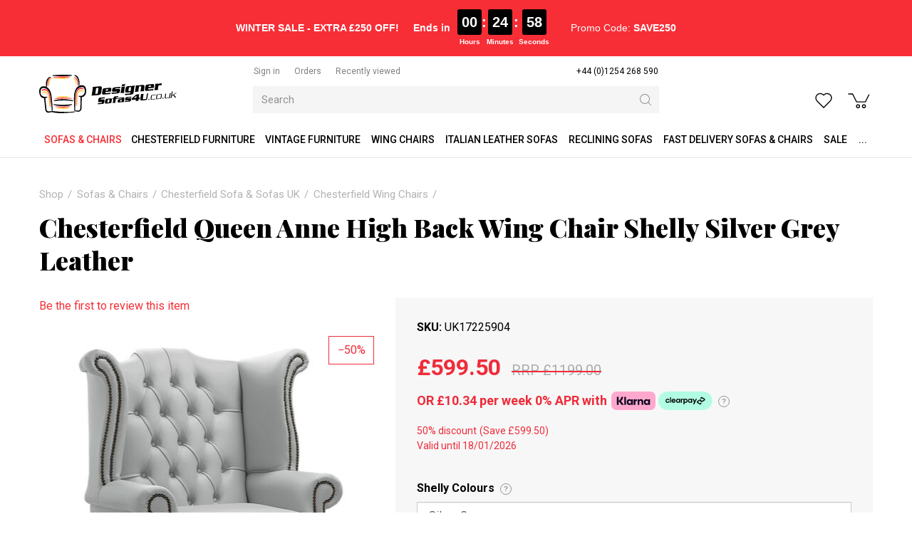

--- FILE ---
content_type: text/html; charset=utf-8
request_url: https://www.designersofas4u.co.uk/chesterfield-queen-anne-high-back-wing-chair-54-3
body_size: 155632
content:
<!DOCTYPE html>
<html lang="en-gb" prefix="og: http://ogp.me/ns#" class="product-page">
	<head>
		<title>Silver Grey Chesterfield Queen Anne Wing chair | DesignerSofas4U</title>
		<script>
			window.app = {
				documentReady: [],
				windowLoad: [],
				extensions: {}
			};
			document.cookie = 'pxRatio=' + (window.devicePixelRatio || 1) + '; expires=' + new Date(new Date().getTime() + 1000 * 3600 * 24 * 365).toUTCString() + '; path=/; samesite=None; Secure';
		</script>
		<base target="_top" />
		<meta charset="utf-8" />
		<meta name="description" content="Chesterfield Queen Anne High Back Wing Chair Shelly Silver Grey Leather. Make your room alive with this Chesterfield wing chair that is designed for your comfort and luxury needs. It is manufactured in UK and delivered internationally." />
		<meta name="keywords" content="Grey, Silver Grey, Queen Anne High Back Wing Chair, Wing back, Wingback, Fireside" />
		<meta name="author" content="Designer Sofas For You Ltd." />
		<meta name="viewport" content="width=device-width, initial-scale=1" />
		<meta name="googlebot" content="noodp" />
		<meta name="apple-mobile-web-app-title" content="Designer Sofas 4U" />
		<meta property="og:type" content="product" />
		<meta property="og:url" content="https://www.designersofas4u.co.uk/chesterfield-queen-anne-high-back-wing-chair-54-3" />
		<meta property="og:title" content="Silver Grey Chesterfield Queen Anne Wing chair | DesignerSofas4U" />
		<meta property="og:description" content="Chesterfield Queen Anne High Back Wing Chair Shelly Silver Grey Leather. Make your room alive with this Chesterfield wing chair that is designed for your comfort and luxury needs. It is manufactured in UK and delivered internationally." />
		<meta property="og:image" content="https://www.designersofas4u.co.uk/images/pictures/chesterfield-furniture/chesterfield-high-back-chairs/chesterfield-queen-anne-wing-chair-shelly-silver-grey-leather-(1200x630-ffffff).jpg" />
		<meta property="og:image:secure_url" content="https://www.designersofas4u.co.uk/images/pictures/chesterfield-furniture/chesterfield-high-back-chairs/chesterfield-queen-anne-wing-chair-shelly-silver-grey-leather-(1200x630-ffffff).jpg" />
		<meta property="og:image:type" content="image/jpeg" />
		<meta property="og:image:width" content="1200" />
		<meta property="og:image:height" content="630" />
		<meta property="og:locale" content="en_GB" />
		<meta property="og:updated_time" content="2023-09-12T12:31:18+01:00" />
		<meta property="og:site_name" content="Designer Sofas 4U" />
		<meta property="fb:app_id" content="163711694235442" />
		<meta name="twitter:card" content="summary_large_image" />
		<meta name="twitter:title" content="Silver Grey Chesterfield Queen Anne Wing chair | DesignerSofas4U" />
		<meta name="twitter:description" content="Chesterfield Queen Anne High Back Wing Chair Shelly Silver Grey Leather. Make your room alive with this Chesterfield wing chair that is designed for your comfort and luxury needs. It is&hellip;" />
		<meta name="twitter:image" content="https://www.designersofas4u.co.uk/images/pictures/chesterfield-furniture/chesterfield-high-back-chairs/chesterfield-queen-anne-wing-chair-shelly-silver-grey-leather-(753x840).jpg?mode=v" />
		<link rel="icon" type="image/png" sizes="192x192" href="/i/favicon-192x192.png" />
		<link rel="icon" type="image/png" sizes="32x32" href="/i/favicon-32x32.png" />
		<link rel="apple-touch-icon" href="/i/apple-touch-icon.png" />
		<link rel="alternate" type="application/rss+xml" href="/rss.xml" title="RSS" />
		<link rel="preconnect" href="https://fonts.gstatic.com/" crossorigin />
		<link rel="stylesheet" href="https://fonts.googleapis.com/css2?family=Roboto:ital,wght@0,100;0,300;0,400;0,500;0,700;0,900;1,100;1,300;1,400;1,500;1,700;1,900&amp;family=Playfair+Display:ital,wght@0,400;0,700;0,900;1,400;1,700;1,900&amp;display=swap" media="print" onload="this.media='all'" />
		<link rel="stylesheet" href="/main.css" />
		<script async src="/main.js"></script>
		<meta property="fb:pages" content="469476303081218" />
		<script async src="https://www.googletagmanager.com/gtag/js?id=AW-996192262"></script>
		<script>
			window.dataLayer = window.dataLayer || [];
			function gtag() {
				dataLayer.push(arguments);
			}
			gtag('js', new Date());
			gtag('config', "AW-996192262", {
				allow_enhanced_conversions: true
			});
		</script>
		<script>(function(w,d,s,l,i){w[l]=w[l]||[];w[l].push({'gtm.start':new Date().getTime(),event:'gtm.js'});var f=d.getElementsByTagName(s)[0],j=d.createElement(s),dl=l!='dataLayer'?'&l='+l:'';j.async=true;j.src='https://www.googletagmanager.com/gtm.js?id='+i+dl;f.parentNode.insertBefore(j,f);})(window,document,'script','dataLayer',"GTM-PQGS8G");</script>
	</head>
	<body>
		<div id="app">
			<header class="common">
				<div class="wrap">
		<div class="text-banner">
<div style="text-align: center; width: 100%;">
<div class="promo-timer-container" style="
        display: inline-flex; 
        flex-wrap: wrap; /* Allows items to wrap onto the next line */
        justify-content: center; /* Keeps wrapped items centered */
        align-items: center; 
        font-family: Arial, sans-serif; 
        color: white; 
        font-size: 17px; 
        padding: 5px 10px; 
        background-color: transparent; 
    ">
<p style="margin: 0; font-size: smaller;"><span class="s1"><strong>WINTER SALE - EXTRA £250 OFF!</strong> </span></p>
<span class="mobile-break"></span>

<div style="
            display: flex; 
            align-items: center; 
            margin-left: 20px; 
            font-size: smaller; 
            font-weight: bold;"><span style="margin-right:10px">Ends in</span>

<div id="timer-segments" style="display: flex; align-items: flex-start; gap: 5px;">
<div style="text-align: center;"><span id="timer-hours" style="background-color:black; border-radius:3px; display:inline-block; font-size:20px; padding:3px 6px">00</span>

<div style="font-size: 10px; margin-top: 2px;">Hours</div>
</div>

<div style="font-size: 20px; font-weight: bold; padding-top: 3px;">:</div>

<div style="text-align: center;"><span id="timer-minutes" style="background-color:black; border-radius:3px; display:inline-block; font-size:20px; padding:3px 6px">00</span>

<div style="font-size: 10px; margin-top: 2px;">Minutes</div>
</div>

<div style="font-size: 20px; font-weight: bold; padding-top: 3px;">:</div>

<div style="text-align: center;"><span id="timer-seconds" style="background-color:black; border-radius:3px; display:inline-block; font-size:20px; padding:3px 6px">00</span>

<div style="font-size: 10px; margin-top: 2px;">Seconds</div>
</div>
</div>
</div>

<p style="margin: 0 0 0 30px; font-size: smaller;">Promo Code: <strong>SAVE250</strong></p>
</div>
</div>
<style type="text/css">/* Hide the break element by default */
.mobile-break {
    display: none;
    flex-basis: 100%; /* Forces the element below it to a new line */
    height: 0;
}

/* On screens 600px wide or smaller, activate the break */
@media (max-width: 600px) {
    .mobile-break {
        display: block; 
        flex-basis: 100%;
        margin-bottom: 5px; /* Add a little space between the lines */
    }
    
    /* Center the timer on the new line */
    .promo-timer-container > div:nth-child(2) {
        margin: 0 auto;
        /* Remove the large margin added for desktop spacing */
        margin-left: 0 !important; 
    }
    
    /* Also center the promo code */
    .promo-timer-container > p:nth-child(3) {
        width: 100%;
        text-align: center;
        margin: 5px 0 0 0 !important;
    }
}
</style>
<script>
    function updateCountdown() {
        const now = new Date();
        const tomorrow = new Date(now.getFullYear(), now.getMonth(), now.getDate() + 1);
        tomorrow.setUTCHours(0, 0, 0, 0); 

        let timeRemaining = tomorrow - now;

        const hoursTotal = Math.floor(timeRemaining / (1000 * 60 * 60)); 
        const minutes = Math.floor((timeRemaining % (1000 * 60 * 60)) / (1000 * 60));
        const seconds = Math.floor((timeRemaining % (1000 * 60)) / 1000);

        const hoursElement = document.getElementById('timer-hours');
        const minutesElement = document.getElementById('timer-minutes');
        const secondsElement = document.getElementById('timer-seconds');
        
        if (timeRemaining < 0) {
            hoursElement.textContent = '00';
            minutesElement.textContent = '00';
            secondsElement.textContent = '00';
            document.querySelector('.promo-timer-container strong').textContent = 'EXPIRED';
            return;
        }

        hoursElement.textContent = String(hoursTotal).padStart(2, '0');
        minutesElement.textContent = String(minutes).padStart(2, '0');
        secondsElement.textContent = String(seconds).padStart(2, '0');
    }

    setInterval(updateCountdown, 1000);
    updateCountdown();
</script>
		</div>
					<div class="master-group">
						<div class="wrap">
							<button type="button" class="main-navigation-toggle" data-toggle="collapse" data-target="#main-navigation"><span><s></s><s></s><s></s></span></button>
							<div class="row">
								<div class="col-sm-3">
		<div class="logo"><span><a href="/"><img
			src="/i/logo.svg"
			alt="Designer Sofas 4U"
		/></a></span></div>
								</div>
								<div class="hidden-xs col-sm-5 col-md-6">
									<div class="member-navigation-group">
										<div class="wrap">
		<nav class="member-navigation">
			<ul>
				<li><a href="/your-account"><span>Sign in</span></a></li>
				<li><a href="/order-tracking" title="Order tracking"><span>Orders</span></a></li>
				<li><a href="/recently-viewed" title="Recently viewed products"><span>Recently viewed</span></a></li>
			</ul>
		</nav>
		<nav class="telephone-navigation">
			<ul>
				<li><a href="tel:+441254268590"><span>+44 (0)1254 268 590</span></a></li>
			</ul>
		</nav>
										</div>
									</div>
		<div class="search">
			<form
				action="/search"
				method="get"
			>
				<div class="wrap">
					<span><input
						type="text"
						name="keywords"
						value=""
						placeholder="Search"
					/></span>
					<span><input
						type="submit"
						value="Search"
					/></span>
				</div>
			</form>
		</div>
								</div>
								<div class="col-sm-4 col-md-3">
									<div class="icon-navigation-group">
										<div class="wrap">
		<nav class="wish-list-navigation">
			<ul>
				<li><a href="/wish-list" data-mode="0" data-count="0" title="Curate Your Wishlist - Turn Your Dreams into Reality with Our Easy-to-Use Wishlist Creator."><span>Wish list</span></a></li>
			</ul>
		</nav>
		<nav class="basket-navigation">
			<ul>
				<li><a href="/basket" data-mode="0" data-count="0" title="Discover your perfect Chesterfield sofa with our shopping basket feature. Browse our exquisite collection, customize your selection, and effortlessly add style"><span>Shopping basket</span></a></li>
			</ul>
		</nav>
										</div>
									</div>
								</div>
							</div>
						</div>
					</div>
					<div class="slave-group collapse" id="main-navigation">
						<div class="wrap">
		<nav class="telephone-navigation">
			<ul>
				<li><a href="tel:+441254268590"><span>+44 (0)1254 268 590</span></a></li>
			</ul>
		</nav>
		<nav class="main-navigation" data-current-category-id="59">
			<ul>
				<li class="dropdown current" data-category-id="34001" data-has-children="true"><a href="/sofas-and-living-room" title="Our stylish sofas and chairs come in a range of fashionable fabrics and luxurious leathers. Order your free fabric swatch today| Chesterfield sofas UK" class="dropdown-toggle" data-toggle="dropdown"><span>Sofas &amp; Chairs</span></a>
					<ul class="dropdown-menu">
						<li><a href="/fabric-sofas">Fabric Sofas</a></li>
						<li class="parent"><a href="/chesterfield-sofas-uk">Chesterfield Sofa &amp; Sofas UK</a></li>
						<li><a href="/corner-sofas">Corner Sofas</a></li>
						<li><a href="/infinity-sofa">Infinity Sofa</a></li>
						<li><a href="/pull-out-sofa-bed">Pull Out Sofa Bed</a></li>
						<li><a href="/l-shape-sofa">L Shape Sofa</a></li>
						<li><a href="/corner-recliner-sofas">Corner Recliner Sofas</a></li>
						<li><a href="/modular-sofas">Modular Sofas</a></li>
						<li><a href="/leather-sofas">Leather Sofas</a></li>
						<li><a href="/vintage-furniture-sofas">Vintage Furniture</a></li>
						<li><a href="/italian-leather-sofas">Italian Leather Sofas</a></li>
						<li><a href="/tub-chairs">Tub Chairs</a></li>
						<li><a href="/arm-chair">Arm Chairs</a></li>
						<li><a href="/wing-chairs">Wing Chairs</a></li>
						<li><a href="/contemporary-designer-sofa-collection">Designer Sofa Collection</a></li>
						<li><a href="/chesterfield-sofa-range">Chesterfield Sofa</a></li>
						<li><a href="/reclining-sofas">Reclining Sofas</a></li>
						<li><a href="/sofa-beds">Sofa beds</a></li>
						<li><a href="/lamp-side-tables">Lamp &amp; Side Tables</a></li>
						<li><a href="/trunks">Trunks</a></li>
						<li><a href="/tv-hi-fi-units">TV &amp; Hi-Fi Units</a></li>
						<li><a href="/coffee-tables">Coffee Tables</a></li>
						<li><a href="/footstools">Footstools</a></li>
						<li><a href="/display-cabinets-shelves">Display Cabinets &amp; Shelves</a></li>
						<li><a href="/wool-sofas-chairs">Wool Sofas &amp; Chairs</a></li>
						<li><a href="/cream-leather-sofas">Cream Leather Sofas</a></li>
						<li><a href="/white-leather-sofas">White Leather Sofas</a></li>
						<li><a href="/brown-leather-sofas">Brown &amp; Tan Leather Sofas</a></li>
						<li><a href="/black-leather-sofas">Black Leather Sofas</a></li>
						<li><a href="/fast-delivery-sofas-and-chairs">Fast Delivery Sofas &amp; Chairs</a></li>
						<li><a href="/italian-dining-furniture">Italian Dining Furniture</a></li>
						<li><a href="/recliner-and-cinema-console-sofas">Recliner &amp; Cinema Console Sofas</a></li>
						<li><a href="/man-cave-sofas-and-chairs">Man Cave Sofas &amp; Chairs</a></li>
						<li><a href="/care-home-sofas-and-chairs">Care Home Sofas &amp; Chairs</a></li>
						<li><a href="/cushions">Cushions</a></li>
					</ul>
				</li>
				<li class="dropdown" data-category-id="66006-2968892" data-has-children="true"><a href="/chesterfield-furniture" title="Our expert craftsmen make every piece of Chesterfield sofa furniture by hand, in the UK. Browse our collection of sofas, suites, chairs and more today." class="dropdown-toggle" data-toggle="dropdown"><span>Chesterfield Furniture</span></a>
					<ul class="dropdown-menu">
						<li><a href="/classic">Classic Chesterfield Sofa</a></li>
						<li><a href="/duke-chesterfield-sofa">Duke Chesterfield Sofa</a></li>
						<li><a href="/duchess-chesterfield-sofa">Duchess Chesterfield Sofa</a></li>
						<li><a href="/chesterfield-queen-anne">Chesterfield Queen Anne</a></li>
						<li><a href="/balmoral">Balmoral Chesterfield Sofas</a></li>
						<li><a href="/alfie-chestefield-sofas">Alfie Chestefield Sofas</a></li>
						<li><a href="/buckingham">Buckingham Style Chesterfield Sofas</a></li>
						<li><a href="/fabric-chesterfield-sofas">Fabric Chesterfield Sofas</a></li>
						<li><a href="/jepson-chesterfield-sofa">Jepson Chesterfield Sofa</a></li>
						<li><a href="/victoria">Victoria Chesterfield Sofa</a></li>
						<li><a href="/era">Era Style Chesterfield Sofas</a></li>
						<li><a href="/knightsbridge">Knightsbridge Chesterfield Sofas</a></li>
						<li><a href="/monks">Monks Chesterfield Sofas</a></li>
						<li><a href="/kimberley">Kimberley Chesterfield Sofa</a></li>
						<li><a href="/1930s-chesterfield-sofas">1930's Chesterfield Sofas</a></li>
						<li><a href="/corners">Corner Chesterfield Sofa</a></li>
						<li><a href="/chesterfield-sofa-offers">Chesterfield Sofa Offers</a></li>
						<li><a href="/chesterfield-sofas-2">Chesterfield Sofas</a></li>
						<li><a href="/leather-chesterfield-sofas">Leather Chesterfield Sofas</a></li>
						<li><a href="/chesterfield-suites-2">Chesterfield Suites</a></li>
						<li><a href="/chesterfield-high-back-chairs">Chesterfield High Back Chairs</a></li>
						<li><a href="/chesterfield-sofabeds">Chesterfield Sofabeds</a></li>
						<li><a href="/chesterfield-chairs-2">Chesterfield Chairs</a></li>
						<li><a href="/chesterfield-footstool">Chesterfield Footstool</a></li>
						<li><a href="/5-seat-chesterfield-sofa">5 Seat Chesterfield Sofa</a></li>
						<li><a href="/4-seat-chesterfield-sofa">4 Seat Chesterfield Sofa</a></li>
						<li><a href="/3-seat-chesterfield-sofa">3 Seat Chesterfield Sofa</a></li>
						<li><a href="/2-seat-chesterfield-sofa">2 Seat Chesterfield Sofa</a></li>
						<li><a href="/chesterfield-club-armchairs">Chesterfield Club Armchairs</a></li>
						<li><a href="/wool-chesterfield-sofas-2">Wool Chesterfield Sofas</a></li>
						<li><a href="/velvet-chesterfield-sofas-2">Velvet Chesterfield Sofas</a></li>
						<li><a href="/swarovski-crystal-sofa-range-2">Crystal Sofa Range</a></li>
						<li><a href="/chesterfield-corner-group-sofas">Chesterfield Corner Group Sofas</a></li>
						<li><a href="/chesterfield-sofa-ireland">Chesterfield Sofa Ireland</a></li>
						<li><a href="/queen-anne-sofas">Queen Anne Sofas</a></li>
						<li><a href="/chesterfield-chaise-lounge">Chesterfield Chaise Lounge</a></li>
						<li><a href="/grey-chesterfield-sofa">Grey Chesterfield Sofa &amp; Chairs</a></li>
						<li><a href="/patchwork-sofas-and-chairs">Patchwork Sofas &amp; Chairs</a></li>
						<li><a href="/leather-queen-anne-chairs-2">SPECIAL OFFER Chesterfield Furniture</a></li>
					</ul>
				</li>
				<li class="dropdown" data-category-id="2940861-3546052" data-has-children="true"><a href="/vintage-furniture-sofas" title="Choose from a range of vintage sofas style, vintage leather and distressed leather style sofas and chairs. Browse now or contact us to request a free swatch!" class="dropdown-toggle" data-toggle="dropdown"><span>Vintage Furniture</span></a>
					<ul class="dropdown-menu">
						<li><a href="/instock-vintage-sofas-and-chairs">IN STOCK Vintage Sofas</a></li>
						<li><a href="/in-stock-vintage-armchairs">IN STOCK Vintage Armchairs</a></li>
						<li><a href="/in-stock-vintage-footstools-and-trunks">IN STOCK Vintage Footstools &amp; Trunks</a></li>
						<li><a href="/vintage-leather-sofa-suites">Vintage Leather Sofa Suites</a></li>
						<li><a href="/union-jack-sofa-range">Union Jack Sofa Range</a></li>
						<li><a href="/vintage-leather-corner-sofas">Vintage Leather Corner Sofas</a></li>
						<li><a href="/vintage-3-seater-leather-sofas">Vintage 3 Seater Leather Sofas</a></li>
						<li><a href="/vintage-2-seater-leather-sofas">Vintage 2 Seater Leather Sofas</a></li>
						<li><a href="/vintage-leather-armchairs">Vintage Leather Armchairs</a></li>
						<li><a href="/aviator-armchairs">Aviator Chairs, Armchairs &amp; Sofas</a></li>
						<li><a href="/egg-swivel-chairs">Egg Swivel Chairs</a></li>
						<li><a href="/vintage-chaise-lounge">Vintage Chaise Lounge</a></li>
						<li><a href="/vintage-leather-foostools">Vintage Leather Footstools</a></li>
						<li><a href="/vintage-leather-dining-chairs">Vintage Leather Dining Chairs</a></li>
						<li><a href="/vintage-leather-barstools">Vintage Leather Barstools</a></li>
						<li><a href="/vintage-coffee-tables">Vintage Coffee Tables</a></li>
						<li><a href="/vintage-desks">Vintage Desks</a></li>
						<li><a href="/vintage-trunks">Vintage Trunks</a></li>
						<li><a href="/vintage-drinks-cabinet">Vintage Drinks Cabinet</a></li>
						<li><a href="/vintage-cabinets-bookshelves">Vintage Cabinets Bookcase</a></li>
						<li><a href="/vintage-furniture-uk">Vintage Furniture UK</a></li>
						<li><a href="/special-offer-vintage-furniture">SPECIAL OFFER Vintage Furniture</a></li>
					</ul>
				</li>
				<li class="dropdown" data-category-id="64-2881857" data-has-children="true"><a href="/wing-chairs" title="Wingback chairs handcrafted in the UK, from classic leather chairs to modern high back seats. Save up to 50% in our sale and enjoy fast UK delivery." class="dropdown-toggle" data-toggle="dropdown"><span>Wing Chairs</span></a>
					<ul class="dropdown-menu">
						<li><a href="/leather-wing-chairs">Leather Wing Chairs</a></li>
						<li><a href="/fabric-wing-chairs">Fabric Wing Chairs</a></li>
						<li><a href="/vintage-leather-wing-chair">Vintage Leather Wing Chair</a></li>
						<li><a href="/antler-stag-animal-wing-chairs">Antler Stag Animal Wing Chairs</a></li>
						<li><a href="/striped-wing-chairs">Striped Wing Chairs</a></li>
						<li><a href="/plain-fabric-wing-chairs">Plain Fabric Wing Chairs</a></li>
						<li><a href="/checked-wing-chairs">Checked Wing Chairs</a></li>
						<li><a href="/pattern-wing-chairs">Pattern Wing Chairs</a></li>
						<li><a href="/patchwork-wing-chairs">Patchwork Wing Chairs</a></li>
						<li><a href="/special-offer-wing-chairs">SPECIAL OFFER Wing Chairs</a></li>
					</ul>
				</li>
				<li class="dropdown" data-category-id="67-2963891" data-has-children="true"><a href="/italian-leather-sofas" title="Experience elegance with Designer Sofas4u's Italian Leather Sofas. Discover great value furniture for the living room, dining, bedroom, and kitchen." class="dropdown-toggle" data-toggle="dropdown"><span>Italian Leather Sofas</span></a>
					<ul class="dropdown-menu">
						<li><a href="/italian-leather-sofa-suites-2">Italian Leather Sofa Suites</a></li>
						<li><a href="/italian-leather-corner-sofas">Italian Leather Corner Sofas</a></li>
						<li><a href="/italian-leather-3-seater-sofas-2">Italian Leather 3 Seater Sofas</a></li>
						<li><a href="/italian-leather-2-seater-sofas-2">Italian Leather 2 Seater Sofas</a></li>
						<li><a href="/italian-leather-sofabeds">Italian Leather Sofabeds</a></li>
						<li><a href="/italian-leather-armchairs-2">Italian Leather Armchairs</a></li>
						<li><a href="/special-offer-italian-leather-sofas-and-chairs">SPECIAL OFFER Italian Leather Sofas &amp; Chairs</a></li>
					</ul>
				</li>
				<li class="dropdown" data-category-id="687677" data-has-children="true"><a href="/reclining-sofas" title="Find your ideal recliner sofa — corner, 2, 3 or 4 seater, in fabric or leather. Bespoke designs available. Order today for quick delivery!" class="dropdown-toggle" data-toggle="dropdown"><span>Reclining Sofas</span></a>
					<ul class="dropdown-menu">
						<li><a href="/reclining-suites">Reclining Suites</a></li>
						<li><a href="/4-seater-reclining-sofas">4 Seater Reclining Sofas</a></li>
						<li><a href="/3-seater-reclining-sofas">3 Seater Reclining Sofas</a></li>
						<li><a href="/2-seater-reclining-sofas">2 Seater Reclining Sofas</a></li>
						<li><a href="/reclining-chairs">Reclining Chairs</a></li>
						<li><a href="/reclining-corner-sofas">Reclining Corner Sofas</a></li>
					</ul>
				</li>
				<li data-category-id="3349000"><a href="/fast-delivery-sofas-and-chairs" title="Looking for fast express delivery sofas &amp; chairs? Don't waste your time, click here now! Direct from Designer Sofas 4U"><span>Fast Delivery Sofas &amp; Chairs</span></a></li>
				<li data-category-id="12"><a href="/sale" title="Shop sofas at Designer Sofas 4U and discover the largest collection of sale and clearance furniture in our online shop. We offer worldwide delivery, too!"><span>Sale</span></a></li>
				<li data-content-id="-1"><a href="/products"><span>...</span></a></li>
				<li class="dropdown" data-content-id="255" data-has-children="true"><a href="/your-account" class="dropdown-toggle" data-toggle="dropdown"><span>Your account</span></a>
					<ul class="dropdown-menu">
						<li><a href="/sign-in">Sign in</a></li>
						<li><a href="/register">Register</a></li>
						<li><a href="/order-tracking">Orders</a></li>
						<li><a href="/recently-viewed">Recently viewed</a></li>
						<li><a href="/wish-list">Wish list</a></li>
					</ul>
				</li>
			</ul>
		</nav>
						</div>
					</div>
		<div class="search">
			<form
				action="/search"
				method="get"
			>
				<div class="wrap">
					<span><input
						type="text"
						name="keywords"
						value=""
						placeholder="Search"
					/></span>
					<span><input
						type="submit"
						value="Search"
					/></span>
				</div>
			</form>
		</div>
				</div>
			</header>
			<main>
				<section class="wrap">
		<div class="product" itemscope="itemscope" itemtype="http://schema.org/Product" itemref="more-products">
			<div class="wrap">
		<nav class="breadcrumb-navigation">
			<ol itemscope="itemscope" itemtype="http://schema.org/BreadcrumbList">
				<li itemprop="itemListElement" itemscope="itemscope" itemtype="http://schema.org/ListItem">
					<a href="/products" itemprop="item" itemtype="http://schema.org/Thing"><span itemprop="name">Shop</span></a>
					<meta itemprop="position" content="1" />
				</li>
				<li itemprop="itemListElement" itemscope="itemscope" itemtype="http://schema.org/ListItem">
					<a href="/sofas-and-living-room" itemprop="item" itemtype="http://schema.org/Thing"><span itemprop="name">Sofas &amp; Chairs</span></a>
					<meta itemprop="position" content="2" />
				</li>
				<li itemprop="itemListElement" itemscope="itemscope" itemtype="http://schema.org/ListItem">
					<a href="/chesterfield-sofas-uk" itemprop="item" itemtype="http://schema.org/Thing"><span itemprop="name">Chesterfield Sofa &amp; Sofas UK</span></a>
					<meta itemprop="position" content="3" />
				</li>
				<li itemprop="itemListElement" itemscope="itemscope" itemtype="http://schema.org/ListItem">
					<a href="/chesterfield-wing-chairs" itemprop="item" itemtype="http://schema.org/Thing"><span itemprop="name">Chesterfield Wing Chairs</span></a>
					<meta itemprop="position" content="4" />
				</li>
			</ol>
		</nav>
		<h1 class="product-title" itemprop="name">Chesterfield Queen Anne High Back Wing Chair Shelly Silver Grey Leather</h1>
				<meta itemprop="description" content="Chesterfield Queen Anne Wing Chair UK Manufactured High Back Armchair" />
				<meta itemprop="sku" content="UK17225904" />
				<div class="row">
					<div class="col-sm-5">
						<div class="product-view">
							<div class="wrap">
		<div class="product-rating">
			<div class="wrap">
				<div class="product-rating-details"><a href="/chesterfield-queen-anne-high-back-wing-chair-54-3?tab=reviews" data-mode="0">Be the first to review this item</a></div>
			</div>
		</div>
		<div class="hidden product-player" data-bind="with: collection(), css: {hidden: false}">
			<meta itemprop="image" content="https://www.designersofas4u.co.uk/images/pictures/chesterfield-furniture/chesterfield-high-back-chairs/chesterfield-queen-anne-wing-chair-shelly-silver-grey-leather.jpg" />
			<a
				data-bind="attr: {href: item().gallery.src, title: item().title, 'data-gallery': item().gallery.name, 'data-gallery-image-width': item().gallery.width, 'data-gallery-image-height': item().gallery.height, target: item().target, 'data-gallery-index': item().index, 'data-bind': null}"
			><span
				data-bind="with: item(), style: {paddingBottom: playerHeightLimitedPercentageValue}, attr: {'data-bind': null}"
			><img
				src="[data-uri]"
				alt=""
				data-bind="attr: {src: player.src, width: player.width, height: player.height, alt: title, itemprop: itemprop, 'data-blank': blank, 'data-bind': null}"
			/></span></a>
			<!-- ko if: items.length > 1 -->
			<div class="product-player-thumbnails" data-bind="attr: {'data-count': items.length, 'data-bind': null}">
				<ul data-bind="foreach: items, attr: {'data-bind': null}">
					<li><a
						data-bind="click: $root.select, event: {'select.productPlayer': $root.select}, attr: {href: gallery.src, target: target, title: title, 'data-gallery': galleryName, 'data-gallery-image-width': gallery.width, 'data-gallery-image-height': gallery.height, 'data-gallery-index': index, 'data-bind': null}, css: {current: isCurrent}"
					><span><img
						src="[data-uri]"
						alt=""
						loading="lazy"
						data-bind="attr: {src: player.src, width: player.width, height: player.height, alt: title, 'data-bind': null}"
					/></span></a></li>
				</ul>
			</div>
			<!-- /ko -->
		</div>
		<script>
			app.documentReady.push(function() {
				var $window = $(window);
				var playerHeightDefaultPercentageValue = 100;

				var PlayerItem = function(data) {
					var self = this;
					$.extend(this, data);
					this.target = data.blank ? null : '_blank';
					this.isCurrent = ko.observable(false);
					this.galleryName = ko.computed(function(){
						return  self.isCurrent() ? null : data.gallery.name;
					});
				}

				var PlayerCollection = function(data) {
					var self = this;
					this.option = data.option;
					this.item = ko.observable();
					this.items = ko.utils.arrayMap(data.items, function(data){
						return new PlayerItem(data);
					});
					this.select = function(item, event) {
						var currentItem = self.item();
						!item.isCurrent() && item.isCurrent(true);
						currentItem && currentItem != item && currentItem.isCurrent(false);
						currentItem != item && self.item(item);
					};
					this.select(this.items[0]);
					this.playerHeightLimitedPercentageValue = ko.computed(function(){
						var playerHeightLimitedPercentageValue = null;

						ko.utils.arrayForEach(self.items, function(item){
							var heightPercentageValue = Math.round(item.player.height * 1000000 / item.player.width) / 10000;
							if (heightPercentageValue > playerHeightLimitedPercentageValue) {
								playerHeightLimitedPercentageValue = heightPercentageValue;
							}
						});

						if (playerHeightLimitedPercentageValue > playerHeightDefaultPercentageValue) {
							playerHeightLimitedPercentageValue = null;
						}

						if (playerHeightLimitedPercentageValue) {
							playerHeightLimitedPercentageValue += '%';
						}

						return playerHeightLimitedPercentageValue;
					});
				}

				var ProductPlayer = function() {
					var self = this;
					app.productPlayer = this;
					this.options = ko.observableArray();
					this.collections = ko.utils.arrayMap([{"option":0,"items":[{"id":"52678","index":0,"src":"\/images\/pictures\/chesterfield-furniture\/chesterfield-high-back-chairs\/chesterfield-queen-anne-wing-chair-shelly-silver-grey-leather.jpg","width":"759","height":"847","title":"Chesterfield Queen Anne Wing Chair Shelly Silver Grey Leather","itemprop":"image","blank":null,"player":{"src":"\/images\/pictures\/chesterfield-furniture\/chesterfield-high-back-chairs\/chesterfield-queen-anne-wing-chair-shelly-silver-grey-leather-(product-player).jpg?mode=v","width":"421","height":"470"},"gallery":{"name":"productPlayer0","src":"\/images\/pictures\/chesterfield-furniture\/chesterfield-high-back-chairs\/chesterfield-queen-anne-wing-chair-shelly-silver-grey-leather.jpg","width":"759","height":"847"}},{"id":"100036310","index":1,"src":"\/images\/pictures\/chesterfield-furniture\/chesterfield-high-back-chairs\/chesterfield-queen-anne-high-back-wing-chair-shelly-silver-grey-leather.jpg","width":"1024","height":"1024","title":"Chesterfield Queen Anne High Back Wing Chair Shelly Silver Grey Leather","itemprop":"image","blank":null,"player":{"src":"\/images\/pictures\/chesterfield-furniture\/chesterfield-high-back-chairs\/chesterfield-queen-anne-high-back-wing-chair-shelly-silver-grey-leather-(product-player).jpg","width":"470","height":"470"},"gallery":{"name":"productPlayer0","src":"\/images\/pictures\/chesterfield-furniture\/chesterfield-high-back-chairs\/chesterfield-queen-anne-high-back-wing-chair-shelly-silver-grey-leather.jpg","width":"1024","height":"1024"}},{"id":"100036309","index":2,"src":"\/images\/pictures\/chesterfield-furniture\/chesterfield-high-back-chairs\/chesterfield-queen-anne-high-back-wing-chair-shelly-silver-grey-leather2.jpg","width":"1024","height":"1024","title":"Chesterfield Queen Anne High Back Wing Chair Shelly Silver Grey Leather2","itemprop":"image","blank":null,"player":{"src":"\/images\/pictures\/chesterfield-furniture\/chesterfield-high-back-chairs\/chesterfield-queen-anne-high-back-wing-chair-shelly-silver-grey-leather2-(product-player).jpg","width":"470","height":"470"},"gallery":{"name":"productPlayer0","src":"\/images\/pictures\/chesterfield-furniture\/chesterfield-high-back-chairs\/chesterfield-queen-anne-high-back-wing-chair-shelly-silver-grey-leather2.jpg","width":"1024","height":"1024"}}]}], function(data){
						return new PlayerCollection(data);
					});
					this.collection = ko.observable();
					ko.computed(function(){
						var options = self.options().slice();
						var currentCollection = self.collection();
						options.push(0);
						ko.utils.arrayFirst(options, function(option){
							return ko.utils.arrayFirst(self.collections, function(collection){
								if (collection.option == option && currentCollection !== collection) {
									self.collection(collection);
								}
								return collection.option == option;
							});
						});
					});
					this.select = function(item, event) {
						self.collection().select(item);
					};

					this.image = ko.observable();
					this.image.subscribe(function(image) {
						var collection = self.collection();
						var item = ko.utils.arrayFirst(collection.items, function(item) {
							return item.id == image;
						});

						item && collection.select(item);
					});

					this.onOptionUpdated = function(data) {
						self.options(data.options ? data.options.options : []);
						self.image(data.image);
					}

					$window.on('_productOptionsUpdated', function(event, data) {
						self.onOptionUpdated(data);
					});
				}

				var init = function(event, data) {
					ko.applyBindings(new ProductPlayer(), $(".product-player")[0]);
					app.productPlayer.onOptionUpdated(data || {});
					app.productPlayer.collection.subscribe(function(){
						$window.trigger('_productPlayerUpdated', app.productPlayer);
					});
					$window.trigger('_productPlayerUpdated', app.productPlayer);
				}

				$window.one('_productOptionsUpdated', init);
			});
		</script>
								<div class="product-video-button">
									<button class="btn btn-default"><span class="glyphicon glyphicon-play-circle"></span> View Product Video</button>
								</div>
							</div>
						</div>
					</div>
					<div class="col-sm-7">
						<form action="/basket" method="post" class="product-form">
							<input type="hidden" name="productId" value="17225904" />
							<div class="product-option-list"></div>
							<div class="wrap">
								<div class="product-code">
									<span class="product-code-label">SKU</span>
									<span class="product-code-value" itemprop="sku">UK17225904</span>
								</div>
								<div class="product-pricing">
									<div class="wrap">
										<div class="product-prices" itemprop="offers" itemscope="itemscope" itemtype="http://schema.org/Offer" itemref="organization">
											<ul>
												<li class="product-old-price">
													<span class="product-old-price-label">Was</span>
													<s class="product-old-price-value" data-before="RRP">&pound;1199.00</s>
												</li>
												<li class="product-price-inc-vat">
													<span class="product-price-inc-vat-label">Now</span>
													<strong class="product-price-inc-vat-value" data-__after="inc. VAT">&pound;599.50</strong>
												</li>
												<li class="product-partial-payment">
													<span class="product-partial-payment-value">OR <span>&pound;10.34</span> per week 0% <abbr title="Annual Percentage Rate">APR</abbr> <span class="text-nowrap">with <a target="_blank" href="/interest-free-finance-options"><img src="/i/others/klarna.svg" alt="Klarna" /> <img src="/i/others/clearpay.svg" alt="Clearpay" /></a></span></span>
													<a class="product-partial-payment-tooltip" title="Deposit calculator">?</a>
												</li>
											</ul>
											<meta itemprop="price" content="599.50" />
											<meta itemprop="url" content="/chesterfield-queen-anne-high-back-wing-chair-54-3" />
											<meta itemprop="priceValidUntil" content="2026-01-18T00:00:00+00:00" />
											<meta itemprop="priceCurrency" content="GBP" />
											<meta itemprop="itemCondition" content="http://schema.org/NewCondition" />
											<meta itemprop="availability" content="http://schema.org/InStock" />
										</div>
		<div class="product-discount" data-type="relative" data-relative-value="50" data-absolute-value-pattern="(Save&nbsp;&pound;%1$s)">
			<div class="wrap">
				<div class="product-discount-title"><strong data-after="(Save&nbsp;&pound;599.50)">50% discount</strong></div>
				<div class="product-discount-description"><span>Valid until 18/01/2026</span></div>
			</div>
		</div>
									</div>
								</div>
								<div class="form-horizontal product-options">
		<!-- ko foreach: optionTypes -->
		<!-- ko if: isColor -->
		<div class="form-group product-options-color hidden" data-bind="attr: {'data-option-type-id': id}, css: {hidden: false}">
			<div class="col-sm-12">
				<label class="control-label" data-bind="text: title"></label><!-- ko if: tooltip --> <a class="product-options-tooltip" data-bind="attr: {'data-config': tooltip}">?</a><!-- /ko -->
			</div>
			<div class="col-sm-12">
			<!-- ko if: type == 1 || (type == 0 && options.length > 1) -->
				<!-- ko if: type == 1 && options.length == 1 -->
				<div class="form-control-static" data-bind="text: options[0].title"></div>
				<!-- /ko -->
				<!-- ko if: options.length > 1 -->
				<select class="form-control" data-bind="options: options, optionsText: 'title', value: value"></select>
				<!-- /ko -->
			<!-- /ko -->
				<div class="product-options-color-images">
					<ul data-bind="foreach: options">
						<li>
							<a data-bind="css: {current: selected}, attr: {href: image.src, target: image.target, 'data-gallery': image.galleryName, 'data-gallery-image-width': image.width, 'data-gallery-image-height': image.height, title: title, 'data-bind': null}, click: select"><span><img
								src="about:blank"
								width="71"
								height="44"
								alt=""
								loading="lazy"
								data-bind="attr: {src: thumbnail.src, alt: title, 'data-blank': image.blank, 'data-bind': null}, style: {background: image.color}"
							/></span></a>
						</li>
					</ul>
				</div>
				<div class="product-options-more"><strong><a target="_blank" href="/shelly-2">Request a FREE Swatch</a></strong></div>
			</div>
		</div>
		<!-- /ko -->
		<!-- /ko -->

		<!-- ko foreach: optionTypes -->
		<!-- ko if: !isColor -->
		<div class="form-group hidden" data-bind="attr: {'data-option-type-id': id}, css: {hidden: false}">
			<div class="col-md-4">
				<label class="control-label" data-bind="text: title"></label><!-- ko if: tooltip --> <a class="product-options-tooltip" data-bind="attr: {'data-config': tooltip}">?</a><!-- /ko -->
			</div>
			<div class="col-md-8">
			<!-- ko if: type == 1 || (type == 0 && options.length > 1) -->
				<!-- ko if: type == 1 && options.length == 1 -->
				<div class="form-control-static" data-bind="text: options[0].title"></div>
				<!-- /ko -->
				<!-- ko if: options.length > 1 -->
				<select class="form-control" data-bind="options: options, optionsText: 'title', value: value"></select>
				<!-- /ko -->
			<!-- /ko -->
			<!-- ko if: type == 2 || (type == 0 && options.length == 1) -->
				<!-- ko foreach: options -->
				<div class="checkbox">
					<label><input type="checkbox" data-bind="checked: selected" /> <!--ko text: title--><!--/ko--></label>
				</div>
				<!-- /ko -->
			<!-- /ko -->
			</div>
		</div>
		<!-- /ko -->
		<!-- /ko -->
		<script>
			app.documentReady.push(function() {
				var options = [{"id":"12062","title":"Shelly Colours","description":"<p>Shelly is made on corrected grain hides finished with a pigmented topcoat, which is embossed with an artificial grain pattern. This type of leather is available in many solid colours, and offers better light fastness and stain-resistance and is more easily cleaned than its semi-aniline and aniline cousins. Shelly grade leathers offer excellent durability and will stand up to more robust use.<\/p>\r\n<p>&nbsp;<\/p>\r\n<p>Please note that inevitably there are slight differences in shade, texture and shine from one batch of leather to another, it is for this reason that we recommend these pictures as a guide only.<\/p>","type":"1","inPov":1,"isColor":true,"options":[{"id":"31617","title":"Amethyst","description":"","price":0,"type":"0","image":{"src":"\/images\/pictures\/swatch\/shelly\/shelly-amethyst-(401x249-crop).jpg?mode=h","width":401,"height":249,"target":"_blank","galleryName":"productColor180"},"thumbnail":{"src":"data:image\/jpeg;base64,\/9j\/4AAQSkZJRgABAQAAAQABAAD\/2wBDAAYEBQYFBAYGBQYHBwYIChAKCgkJChQODwwQFxQYGBcUFhYaHSUfGhsjHBYWICwgIyYnKSopGR8tMC0oMCUoKSj\/2wBDAQcHBwoIChMKChMoGhYaKCgoKCgoKCgoKCgoKCgoKCgoKCgoKCgoKCgoKCgoKCgoKCgoKCgoKCgoKCgoKCgoKCj\/wAARCABYAI4DASIAAhEBAxEB\/8QAGgAAAwEBAQEAAAAAAAAAAAAAAgMEAAEFB\/\/EADQQAAIBAwMCBAQFBAIDAAAAAAECAwAEERIhMRNBIjJRcRRCYYEFI1KRoWKxweEV0UOCkv\/EABcBAQEBAQAAAAAAAAAAAAAAAAABAgP\/xAAUEQEAAAAAAAAAAAAAAAAAAAAA\/9oADAMBAAIRAxEAPwD4pNpdRmUpvnB4\/akgXStuhWI\/[base64]\/QIKOSMZoEQX2FOSu+zA7VHO4R\/ySOifKurymq7ieJZm6kEUgfxLkbk+lUxQQdEssUYnHi0b49vegjt7mJfE2mWQj7D2p6SdZNM6KYs\/[base64]\/wAiqviMrplQSDkZagGZYblSrx6CB4SOxqOAm1kYSDxfK30pCSyNJoQhj+scEVYAZRou5VwMbKMnHvQBcXjvMGLFgRjffFaEPO\/[base64]\/h0xTWHjEjnJT0+ta2AtZWDLqnXkuOPag1z9Yh4ZAy9ttvvVDrJdqFlt5HkHlbIBX70DnvGKFiw1jkn\/dRuUuzoit\/zB8yHSPvSzY3RcxyxlgN8gimRXIhjKAFAPMAP70G\/wCLmx51cDcqrYP3rguJLdVRYHWL5QuD\/OafBeqmXGMninPIsimSMqlwefDs1BHcNLdKJI9pFGPEwyf5qeMO5PXPTx8vBzVUF4XfVKPChxpJAyabNefFqFEet0O+BQFrt3BQJ4OxGxFefch42zGwlj7Y5FMeyaBzgLKoGdIbGKK2vlVgBpjC7EYoNDGXgzJNj+ldz+\/aqBBaTppk6znsSeKXPEl1k24ZZfQL4TUSfELK8bIFdfNluPagonjezUBT1LfPmX\/NAt4OBqfPYen96qt4bcEtJI8jnbY4AplvLbxEjoQ5BIzg8e+aCRHRGOllJPcf2p6CKZCkg0huSDzQXdpFKpe2cwvyUbOn7UmC0uZMaXjCfq3\/AO6DqxC1LGMGQA8jkUyO56zEs2R37k0V1am20Su4m9dOwFE0UF1gLEsRx5lOAPeg5LLHLjVqi08YGama4mDFYPzPqnb3ons4lbU0rTxKcZUYBNWxXQhQrEiKpG+BzQJtp+imNWXxlu37Ux0S8XrOh2xkjbVUV2Iy+rYtyVXgD611ZpicxRSEex4op\/w9pLITFI8I48ureltZyySiK2uklbvkYxUxWR8hQwP7DFW2kiQqVTBJPjOrGfeiOn8ImxqYLNGeem2GH1qaK6+Dd0VTGBt4vDmnfEGOcqvJ8oHarngiuI11gNMN2Zt80HlSw3OpVjZJcbakPb61ndEUxzQMp\/Uy96q+JNrE0bRtGG5OPN9+9FH+IF1AUg\/zQQLesh0gsCfT0qpka7g0rFIJFOVc\/[base64]\/3oY7aCcloCYiNgSc5PpQWLNiNUifB040sMg\/WoGlABjlQM+cb7HNKMpjLI56bA7+n71xEmfNwqNIfLsM7etBZJAkMKsHw\/DdwKHDg7SD\/wCaDoXcqHEDaT6sBmpnlkt20TgK\/pqoGx3ZcdPAct8rH+ayWcSPmRmDc+A5Fdl6aKPhmCt3GNzSBcnGNJyDvkYoKHt5lXXDcIw\/r2NKfrqeo8Oc7ZbYUy2kAy76Xf07LTor1iGQ+MH5SNhQcijjK6rgrIx8oC4H+6fO63MKoMLLGPCQMben1rz5oHjbVb5Kn5M5INMjWfXmZGiU\/NjNBxLo6tD5DLswJqmO4I3zSbroNFqRSzLszE7kUu2hS43V2Rf055ooriD4ictaYLtuV7Z9c1yKJkJEsjBgeB\/36Uz4gQFY1UIF+nNDdTLOuc4lXg+v0oCaO2aM6hIe2cilpaaWCyyTRg7rkDcUq3b8zVKP\/U\/5r0JLlJ49Ei6k7Ecr7GiJbm0gQgxNKwbbDMAc+vFFHbwrGOpLJgbEDj96WIpCW0Ylh51en+6YltOE1LLGRjIyePega0NoyrpUhuzO5Y0ZuTCnTddKfxUaQXDI8yYIB30\/[base64]\/NRNCGkLW5YIoywJyR7GtWoK4rxUiEYYdPgrnmpYyeoyKpZc5BHpWrUFUt1Kq5CSgAYwF7VPDKImzjEjZIJ2IHpWrUD\/iPCcuWBo4obcLmI4c+YtuPtWrUH\/9k="}},{"id":"31618","title":"Anemone","description":"","price":0,"type":"0","image":{"src":"\/images\/pictures\/swatch\/shelly\/shelly-anemone-(400x248-crop).jpg?mode=h","width":400,"height":248,"target":"_blank","galleryName":"productColor181"},"thumbnail":{"src":"data:image\/jpeg;base64,\/9j\/4AAQSkZJRgABAQAAAQABAAD\/2wBDAAYEBQYFBAYGBQYHBwYIChAKCgkJChQODwwQFxQYGBcUFhYaHSUfGhsjHBYWICwgIyYnKSopGR8tMC0oMCUoKSj\/2wBDAQcHBwoIChMKChMoGhYaKCgoKCgoKCgoKCgoKCgoKCgoKCgoKCgoKCgoKCgoKCgoKCgoKCgoKCgoKCgoKCgoKCj\/wAARCABYAI4DASIAAhEBAxEB\/8QAGgAAAwEBAQEAAAAAAAAAAAAAAgMEAAEFB\/\/EADIQAAIBAwQBAwIFAwQDAAAAAAECAwARIQQSMUETIlFhcYEUIzJCUpGxwSQzQ2LR4fH\/xAAXAQEBAQEAAAAAAAAAAAAAAAAAAQIG\/8QAFhEBAQEAAAAAAAAAAAAAAAAAAAER\/9oADAMBAAIRAxEAPwD4RBJOEYpGwHZFXLM+0EOxb5PP1pPmaPUOhHpY329fSs8aD1ohDHlejWHUmhpppggcg7cgHFcaZ4l8UuFIwWF70uBJ49yiEgn1EgU4swQ+WC5PNzmgVp5\/L6DLcd8Yq7yq+n8fiV1XFicV5+o05gHkichDkqV4rKSSCswuelFAjUI0Dso3FGGL8irNFKsaA3HlPB9qfGscBDTEzM5sb9UiTSQmR20xC3\/Y1ByZ4pP2ASfyU1OXluAqkN3fiiCvA5Sdto5AxY\/em6eexJUlr9XFBRAkKwMSfJIRyeB9KnSVHvdiGH9aJjF5AVO1j0DU7qQ\/kDkRk5NufoaB7wHWn0pdgLCTj\/7XEMcQMUkSqw5L9\/SjE52AI9lHS4o7rqV2Seo+5axFAiOVIywg2i\/dZtWV4sW96OXTaSLZIib14Ybu6dHqIkxHFEL92vQefLC87rLHAwvgj3o1i1XEemYHu9XTTGTTFVc7lNwaiOpeQXvf5NAOsDRgExG97hh\/[base64]\/dxa30pQghjmZJhKthhd1q6srMrXJ3fGaJJHkgEcsLkqfSyjNAZ08G0HZJH9JCb02NdOI\/G6s4OcnivOdnhUiQuVPDMKOGXcLKRt7Y0DJ9GFsdG5N+Ubk1zTQttu84X3C8mnwSKhHiALfyY5pE6vFJvuGjf26NAzwLsZYdS2c2YVMqSRnyFDt9wMV0ygHYRa9UjWEAKreM+16BcZdx6GW3d6VseMlxt2N31emMo1k+2O6zEcjAp22WOPw6mBmQG6kJe\/zQRR6lcXa1jlezRyTH\/i9a9AA3FNMfgUylfNGwyRjaaoj1KKlg7KCMBbUXKiiklLWeKQryQMf3qwa4qDujUo2Cq0ErTad1cs3qGDe9dj1UikgOSDziiEyiJby6VtvunNLid5pNqGxHLOePtVAkjmkK+MC\/6mHJo5tLp3cxqrxOBdTegOFmSNkjVn3WJYC1\/ep4pHglYMSoHB4xXFkKnYZXDDFr8\/Sg3F57JIQSP0kYoKJgk3qsBJ7r3UkcuwkeV1IPF6ri00KZ1MrluQFFhQ6jxRS+RYwtxYm16BkMfkO7VElf4LyaVLBollN0ZQR0bEfauklgWWaS1uCK0ieYBdpa\/OKBcWi37tkxVTna\/JHxT102j2sriZntjNxU7s0FldTtIsGtii\/EyBfSQo44yaDsejjlkKJKyjpSP80Euhk06kzSM0I7jFz96sSa8QjQWIyGIsaU8oCsJASD7Gg0M6LF+Su1f6k0Z1TjIa9+yanKwMAY3MEnRXIP2qdnmBtsP1ANjQXRzAR2j3SX5S1wRU66Qbm\/NMXYVhxVKyvHmNdg\/[base64]\/5pcmhC\/[base64]\/k4NTtI6MQ4sR84rqSGZiIEY+5C8U5tKrRbp5JCeiosBQchaWdgsDgW5Y4H\/ALranRpEFcM2MPY2v812NJClk1KgdAjFETPGpWUK0Z7XNAsQxuLpO5DG1vejOiJQ\/nlbcYyaiErRSY3Fb4sKsV5jdxG4H8iDQdj0oRw0k7WOMgXpU0BgLlFEqnP6hcfauzNIw\/VcXv6sGgEg3bGAva+6+FFB3TTIxJdNqjgDFXCfyRmNidpHANea2oCuynY69X7rb92Y4nJOLAGgZ5ZI3McgDHrAqwSpLAI3vsGRng+9Qpo9Rqlui+oWsrGigjLXWaVIipsQBkUGnLxA3dTH\/[base64]\/atWoGiUBRmx97ml6qVZSDIxWQfuH7h7Vq1B1JPGtzYgfFGNQ04aNY2cH26NatQD4p0kVZlVkU8FhVMuiSc7wV07d7c3rVqD\/\/Z"}},{"id":"43619","title":"Apple","description":"","price":0,"type":"0","image":{"src":"\/images\/pictures\/swatch\/shelly\/shelly-apple-(940x583-crop).jpg?mode=h","width":940,"height":583,"target":"_blank","galleryName":"productColor178"},"thumbnail":{"src":"data:image\/jpeg;base64,\/9j\/4AAQSkZJRgABAQEASABIAAD\/2wBDAAYEBQYFBAYGBQYHBwYIChAKCgkJChQODwwQFxQYGBcUFhYaHSUfGhsjHBYWICwgIyYnKSopGR8tMC0oMCUoKSj\/2wBDAQcHBwoIChMKChMoGhYaKCgoKCgoKCgoKCgoKCgoKCgoKCgoKCgoKCgoKCgoKCgoKCgoKCgoKCgoKCgoKCgoKCj\/wAARCABYAI4DAREAAhEBAxEB\/8QAGQABAQEBAQEAAAAAAAAAAAAAAgMBAAQF\/8QAMRAAAgEDAwIFAwQCAgMAAAAAAQIDABEhBBIxE0EiUWFxkTJSgRQjQqFiwSRy4fDx\/8QAFwEBAQEBAAAAAAAAAAAAAAAAAAECBv\/EABgRAQEBAQEAAAAAAAAAAAAAAAABESEx\/9oADAMBAAIRAxEAPwD5vTigbwqXHIc5tXPtOm1ZQKzWK9vSgQij1BEkwAYcEG1\/egAVDi5UjG29gaBjTNHdVbYGzcm9vSiWABPG+bMLXO04osmJ6gyD90bQR9QXxXHtQbCksiXQqFP8j2\/[base64]\/McGgUWoZz0wintnj5NBU6ZFDMJih5ITNh6UGdA22wTbiezC5oD05tLGCu3pfdfigqrSSrculj63oJ9Bd7BZCh522wfY0HPpp3Y7WjtwbGwoMSXpnpqWLAXKqtANjMT1A0QHDWuTQehtKJAC7lpF4N7g0GAyMCp2bgOL5\/FBOSNpCBFbqkZW9wffyoMEcp8CIxYdyLAmgtDtSx1DEsON3FEpPKTe9geMrQiTzJfKmSZeCBzRWOkjupRCrHBNrYoK26URKSbmxfct6DjN1QUMYcHndi1BM6JmOJguMDv7XoMSRUBQFVPB5B\/ugT6kpa5BBxbm9BBkjdt0LmIjO0\/TQd1oyOlKSufDbufQ0Fh141sTZeRt5+KDlCakbZbOF5Y4IoOklk01hfdGfpZefY0Eus8ThJY2Ddhe9\/agq6HUC5UoRgO2D8UGxrLBH4gZDwSq4A9uaAyarc20Apu9O\/pQcBOQeoL3+1bk+4oJnTyIbkExfcTbaPWg9UTqke2JbeR5oAsoXer2zwD2NCsUq7WUMGOCBejMYmnmC7CyqAcZo00pKPr3bB3U5NBzRwTAu1+oO\/egnEIz9IZl8gxsPegowhjHhjUH1zegcbo6+JE2njdmgi8Dl\/+NIxI+pSeKDWjYghIpQ\/cjhjQZCJo7iSKQnyDWAoLxIqK0e68g7\/AMh6igMhkiuxCyoMhsXHuKCSSPM5kgP\/AGFBfpqVDOyym\/A7GgmSQCYnc35RjkexoNj1Bc7QQBaxuL39KDm0UT+KFnib\/E4+KCciNplV5QrhcdUC\/wA0Cj1mLFtxPFjzQaW3SnYGDuBfOAfWgwxMl90ygnGKDF0zMLyOoX7lGT6UCCKu5NNJsPJVhe5oCImkUhpUI72xagDxMosky7hwGFBVY9Qkd1CtJbNjgigMcsltzh7jG3z\/ABQZNqkAG4Br\/wAG5FAHZ5jdlZX4ACm1A9OxR\/3jZuyX\/wDfigck0beGVVKcgjFqCZilN20zGRe4bBoOWVYXtILSfcRb4BoKtIGusabz3W394oIlZEsSHjUd24oVWGZ5LmNC6tg2FGWhUFxNBEJBi\/BPxxQMwad4+GS+cNkUIgumRiFYM6\/epN\/yKNHIJAt4ir7cZNj8UBjbFtQrheQLcfmgbadDd4iVbyPlQESQxtaVSH45\/ugyPZKxs7Rge5v80SqSaeAgO0klvMcCiEqpGotAj3\/kM0WMectGWTL9hRRVjqU\/cVfdvqHtQZ0Y4SNxZw3DNm1BqSODZWDIMhuKBh1fwzINgyL5z6UEZtQ0NhffF9wHB8jQVimEoLSSBk8jwaDS0rEiOy25vaxFDEJlllNiiludymgHWzeaQRD7e9GZ6qk8e1ukwjLcE9zRoY98jb1ZPI3Fv90FP08Uhs8zFubA4+KCUkE68SCy+QtYUFEgtGOtGZxwLWP\/AMoJzs+60PUVftKHFAV1CxsQzHPN1NAA0sY\/44\/bORuNqD0pOIG6dmW3G8WNBLUESNuR7MDn2omqqYnGxjIfc2ooyrpwMAqT9pNzQJdMCoYu7WyI25+aDoZ0uYwoRe64oDJLAH2yIh8nTFB3QL2OndsYO\/i1BRC+lW8uW\/xOFoGZFlDKxaUDIuOKGCzROQUUIyjDhL0AkE0sikPE1\/5D\/dBJm6Z2yWVvTN\/[base64]\/hiCEHlStxQETsgFkKJ5qcGg0zh4ys6b18iP7oPP+iJO7TFDGckMbH5oEs2mjDIYSCeVY3vQaIYpvpDRL\/i3PzQVcQ+LLxn\/E\/1agmkDhjKx6i9lXB+KBDUBj4SthjaRb5oNTVbAd7W8hf\/AFQxMwtKerCxRO+7j8VZNTxVInbJnjuTwBilmLB2dEtvdn25soOKhSXURiIlQAB\/Hz\/80TECPEWBvAT9fAFDFo3jBBZt1vp2mwoYcrq6XeNWjHPYj2orE0sdtvUZQcgXvz50EyH04tCm6P7wb396DV3SKRIiMrfxvx60TWKsUTmwPUAx1Mj8UWGZFYkve49aDenFqBuAQOvBKc0AaeRBs8DW\/ipsR+KJuuTTBZOor9RRkKcXoptNtOFAJ\/ugCumrYGWMFVtnufzQ0nRoDu00SMt+O4osNZlddrvnuOB8VZcSxMpGSQshRx5ZFPSTE3gmJEilgowwOb+1MHoikAACx7m4IIAqAvqWtaZfCeEIoC2kSbxgNCe\/fd+KAppmZrrqGKjuwoC22DcCqFAcEXJFA4tTdrXAvggC1AB1TNZfEozfi48vWiY2QNMQJSmzyPP4os4X6VY8ljLGOVHP5oBNqFDCOMcfxAsaGKHSxzKDqLB\/IHNvWiSY\/9k="}},{"id":"43620","title":"Ash","description":"","price":0,"type":"0","image":{"src":"\/images\/pictures\/swatch\/shelly\/shelly-ash-(400x248-crop).jpg?mode=h","width":400,"height":248,"target":"_blank","galleryName":"productColor179"},"thumbnail":{"src":"data:image\/jpeg;base64,\/9j\/4AAQSkZJRgABAQAAAQABAAD\/2wBDAAYEBQYFBAYGBQYHBwYIChAKCgkJChQODwwQFxQYGBcUFhYaHSUfGhsjHBYWICwgIyYnKSopGR8tMC0oMCUoKSj\/2wBDAQcHBwoIChMKChMoGhYaKCgoKCgoKCgoKCgoKCgoKCgoKCgoKCgoKCgoKCgoKCgoKCgoKCgoKCgoKCgoKCgoKCj\/wAARCABYAI4DASIAAhEBAxEB\/8QAGgAAAwEBAQEAAAAAAAAAAAAAAAIDBAEFBv\/EAC8QAAICAQQCAgAFAwQDAAAAAAECAxEABBIhMRNBIlEUIzJSYUJxgQUzkbEkYtH\/xAAXAQEBAQEAAAAAAAAAAAAAAAAAAQIE\/8QAFBEBAAAAAAAAAAAAAAAAAAAAAP\/aAAwDAQACEQMRAD8A+Ui1IRfiFUe6HvOzM7ETISy1yoORl0csi+Rhs9VfGNHHOo2\/D+1n\/wCZyOkJqQ7Eklq4PGdM6Ft60tcFfvO\/hYmfc0hSX6QXiS6UwTq4HlVu67yCywQTHeysl+1PBybQSRSFon3KOx9ZMagE0QQVPR4zsktMJFvYeOeMg7NOxQxqwY9jj3iJPYHHy95rSZWjJKqAOqHOK8WmlJ+PiY9MvOAGCKSL\/wAizY7vECnTofHRT0R3iuJogQV8i\/a4umZpRtCnYDyTxlGmGRZVIcXu93zmd98IIcs49E40kDpbQAlD3uPWJDMrL+Y5v9mBOAib4Dockk56NI6bSoHHZyMiwzR2v5cg6INZnmMkS\/Ibve4G8DsjSac067k+x1jLBLN+bCyrfano4+laaUFVhtSK+YoYqxvA5LElB1t6GUI16WWpEAPs1lRPt\/21BB93g2qUyAWpvjq6\/wAYkml07sSodW90aH\/GA4mZkKy3tPGZo5JkbYbDDp2+sJoXgayTInHI7zW0izwBSdjD23eQRmQxsr8m\/wCr1nZJwAp8tUeu8Bpt\/EsxZT+1s4YY9IbFMh6JF4DlYtSPzQVF8Eijg8EBiIJbaOrNjFm\/MpgwG3k8ZSOIuCS6gHrjAkip0hYMeAOKOCwyI3zXn++dTTSIrMsocg\/pPGdnkkU7trbSOQOcB9P5Uchm3D6BrJahGWRpILEfANG8krFz8mKD2SM0iURtSMterwEilCuPzN38j3ln8ExIkRQf3KMzzFJhUK1KfY6zhSTT\/KUi67HOA0mnkjSkkWVD0tUcppBuDF7j44H85BdQSwZQQeicaeVmO6JPn7AOA007wEeVW2\/uHvORTSmQj9I\/6GPpZmVS0vPqqvF1cSMVeNSg90MBpIfIpOnQmQcs3QONBtjQ\/IbvZJvCLbCg2XXdlszTOyylwlRt\/wAXgNBKVjZJFajzRySaobqjrcPvnNHmVa3EleqIylRuhBVI2oUQP+8CM1hQ8a7q\/V6ysYV4irmlPP8AbElOpiia9rxD2BmaNnloRIST3fIGBd9GxjMkblgPWdXaNrB\/8fWGmZ1LLI4FGqQnGbR6ctu3uAeeDgQE1TFLtj+nnvNEa7Ru1DFv\/W8H0wHOmKs3sHjISeY2pibd3Y6wNEuxCzIgKHsE5mYxahwQaA44HeGjEkhG87AO77zRMsbkqp8bDpxkDMkHjIjXaePl95wlV4d7H1WZppmhJSSyPTAZSAmYMipcfbE4FWlWUGPYCPtfWdSWLSkCFKJHZHeTl0\/jUHSk7BRa\/WOrIkfABJ6NXlE2lkjbyPFSNza52PUvY4tTjGdiQi3R7BXjEnhMZBiptw5F9YCTRrvPjkKtV7SLGa9NIfGAu0rXNj3i6VRHGeAXbu8mqRsSf9s+\/wCcDOzMY2\/EIVauPjkE1JchVU765PQz1Y52Szu3fwcnM8EtF0ARuLro5QsIVFJlfdXO0DKhwvMS7Q3rMjaWdbEJEqen6IycEkkTbJztPq\/eQWk0s5msEUfS95xQsTlH336DY02pICM0nx\/g51XGrXbKoMd9nvKEYtJUl1tNHjNUM90sQN\/uyZ0cIchZZBGRwBk49PFGaTfuHI5yBpWiZz5EIkvsHk5OTSy2GD7VPO09450yvIW8gWT6POGo8sKBnIZR2RkFozGiFXbyua7GJN4je1SpPQU1k43jdbokn6waJ\/kyMCo7HZyghnaMAFCq+m7B\/jEkjIBfTspH7LoL\/b7y6SuUtQCvsN1jJBHtMjKoJ9XxgJC3jjJsMx7O7OwSKA\/lG6+75ycmnKsPw203\/QexiRoyzFdQQG\/YMAcMjXCGeMn0OsRY33sGoe++80jUkflw1R+hjaiJGCsC19HKMWnYu4E18H+2amkKsQtBD0pGI76aZ2WddrDpgci+kmK79PITFf6j2MC51LKRb7eesodTHN8ZlMh9Be8zpB518OomVwego940KpEGRF8cq8XfeQM3+nHws8O\/jnY9HFi1Z8e07FrjbVVlYpJVc7iN33iXDqpdrxr5PZHF5RzTlnb8hgPu\/WJLDLHN8FMoI5C5xx+FLK8TKnphlE1nyXxnjq8gSVZgI3ETKAaOaYlCAicBwfSjO+QsrIzkK33mDe0UpSWwBwCObyDTLomAYrKwiJvaRzjRakRDaptf5xE1AWw\/C++e8RniiYlejyLGA0sVfNWtTzt9nBSXQ0G56AOU00qk2RXrnCTTLzNBIVcdqPeAadjDGbJJ+6w3\/iy0bxKzLyD0czwOWO6VtqA+x3miedOGjIHqx3lEZY5NDW+3RhZk29fxjwTxkcsD\/JzVDMrdsWFV8jxmXUv4HI8aOh6baMCWoUaXUh4UsEdnm81x6ooQ1djDDKFkWDUJyyo4NhheZpdHqdwcshWq3KvOGGAqOrEJqHO4cUBWXeLTxPH43on7GGGBZZ+SrnyAf04TwRyKGjbxN9VwcMMyMgWXyVKylfqv1Zo1Lp4R44wAputt3\/nDDKOeWJVVlij55srlVaPUEGdAw9VxhhlGZwYmIMa1\/SespCu6QeSlTsUe8MMyHLlWbeokU+yMV5IwpXapB+hhhgRijdviPy1+2zTEIYkrYGb2zdnDDA\/\/2Q=="}},{"id":"43622","title":"Beige","description":"","price":0,"type":"0","image":{"src":"\/images\/pictures\/swatch\/shelly\/shelly-beige-(401x249-crop).jpg?mode=h","width":401,"height":249,"target":"_blank","galleryName":"productColor171"},"thumbnail":{"src":"data:image\/jpeg;base64,\/9j\/4AAQSkZJRgABAQAAAQABAAD\/2wBDAAYEBQYFBAYGBQYHBwYIChAKCgkJChQODwwQFxQYGBcUFhYaHSUfGhsjHBYWICwgIyYnKSopGR8tMC0oMCUoKSj\/2wBDAQcHBwoIChMKChMoGhYaKCgoKCgoKCgoKCgoKCgoKCgoKCgoKCgoKCgoKCgoKCgoKCgoKCgoKCgoKCgoKCgoKCj\/wAARCABYAI4DASIAAhEBAxEB\/8QAGgAAAwEBAQEAAAAAAAAAAAAAAgMEAAEFBv\/EADUQAAIBAwMCAwcCBgIDAAAAAAECAwAEERIhMRNBIjJRFEJSYXGBkSOhBTNysdHhJME0Q1P\/xAAXAQEBAQEAAAAAAAAAAAAAAAAAAQQF\/8QAFhEBAQEAAAAAAAAAAAAAAAAAABEB\/9oADAMBAAIRAxEAPwD7A3dtjDREsDjTpO9URWkLjXcI+H91wQG+1cuZGJ6slu\/UHldBqH4FKS9VhuZVH9Jwfv8A9VzWtSLaCBj7PiJzvnGc\/KlyzNH4ptIj7trG1Llu2VQVRyv05p9vlkL3UKaTwmDvQJkuY7pVEDapxwE3\/OKXFHdyltduyJ8SnvVrBIQZbTw\/HgV1LknfWPudqCe1kjwy7ZGx1c1Ss5b+le9KubYXLho2VJl7qNqVNY3EYxayBmY+MNxn1qCwyagyuNaN2NedJbIboxwqyg7h87CnR28wIW4uQp9EQ7\/[base64]\/On64XhMTp4CMeua8+X+GKrgW9xKEY8k5AoKkfDaiNhtv\/ANipyEacrCcJ\/wDTHI9PzXR\/Cmzk3KnT3Yc\/WimgvtKhAmkDyg7Y+QoGCPoKTETITyW3\/tWaTMZJB394HioTdyQHRcqI3PGrf96OO6SXUkaO2rkAcUFJEsjFoTlDyF2Uf7rdbAYeVl52wamS4mjjGmB+mDugU\/muNcRzkK8bsPiwSPuaCqG8LELG2S2xUVRLaJJGfZm0vycjY1Nbwi1TFsoIzuaYJTGSxP70E0kk0AxcRP8A1LuPxSZLxWgZocS6N9J5H4r0I7rSRmQAdhwTT9MRxPJFFrHBZN6DzoyJoTLIHX08Jx+K6vWZcjS\/[base64]\/W+x\/NKYSSBpoI2UAYIA1D7Yqi4yGF8DLKe57VvadJZJl8IG+cZx9a85LlWBVJl63Bj5qy3gLW49pdCuckY5oJJOrBK2hZJ424B5A+o2oI5GuJOkmQp8wcYI+lemZBFg2+lIu4XIx86YSk8J62z9mB3oI\/YEgUtBIxcb5Kk0ElxKgOpSdQ2ODtXDIbdwhcMufCx4NHBOZ5jGkZkTPjwMgfSgG2unn\/kjg4YngV6EcyKvTJLk+9xioGEUZMaO0GnkFdj9aX1oY89UAoTyrZ1fTHFKKZrorKY3YAjcGuxFRlmJYnse1LFlFdoDOJFT3cvvXT\/AA9RvDPcD1y9KER30WnJbBO2M8GrEaW5h\/[base64]\/OuRyqyB9WDnkGpURtXQkny+dlZDvRrYzLJi6nURPwEHn\/xQPneGUguR1x5CpB3qeC3uH\/8huivcY3arLdII8pboFA51etaVywYMMEcjnNB2O3iRWMTM7jgEZwKXI6uhkDkHhhuKXDPldcZ2GxIO9aVSzDQVTsTk7igXHK2oRBOo\/bc1akAlVep\/OHAG+PvQOxVCItiNwR733pcNy5fGrOOdsfj1oBWWOUmOWJ2ZDgrp4+dUKIM6GjbUdgWAyB9a7cKGXqxjXIPMcYJFTwyKQCukg75PY0HbtDAdJGqFuSx4Pp8qE3YQBDhFI2PFOjlL6o0XWDsdvDj50a29vArhQ3rnOQPpQTrcRHYOoU8gk0El+EXlJDnGBTz7I0WXBwO\/[base64]\/XkVq1AUV0r4MUcp7Eaea5NbaJOrKTCrbso3UVq1A5LgPHiI6QNjvig64RcsQdPIB5rVqDkFu6v1Js9M7oAKsWebU2lAy\/XTWrUH\/2Q=="}},{"id":"43623","title":"Black","description":"","price":0,"type":"0","image":{"src":"\/images\/pictures\/swatch\/shelly\/shelly-black-(400x248-crop).jpg?mode=h","width":400,"height":248,"target":"_blank","galleryName":"productColor743"},"thumbnail":{"src":"data:image\/jpeg;base64,\/9j\/4AAQSkZJRgABAQAAAQABAAD\/2wBDAAYEBQYFBAYGBQYHBwYIChAKCgkJChQODwwQFxQYGBcUFhYaHSUfGhsjHBYWICwgIyYnKSopGR8tMC0oMCUoKSj\/wAALCABYAI4BAREA\/8QAGQABAQEBAQEAAAAAAAAAAAAAAgMBAAQI\/8QALRAAAgEDBAIBAwIHAQAAAAAAAQIRAAMSITFBUSJhEyMycUKxBFJigZGhwdH\/2gAIAQEAAD8A+cWhwC4\/DAa\/[base64]\/AJWFUvSGbzA8Tsam9w24ByDDTU6Ug7gHTIfiK13OQLfaRG9bbcE4HIL1waxrfxuRbOanjqp\/NKx9opOVKkhS5jquMwDcUqeDW\/LJIyOQ2JpYreVpk6brXC0VX6ZD\/vU1NxWYNbIHum11mxxAasW1cM6BF971Q2lQg5l556o\/DbzJzOvAMxWEPZ0L5LwRoKKIcjBX2ORVWQPabzDwPtjagttsfpsh9RrRuIwtk3rYUcnqkxQqN\/yK5WCgBRJ4pl0ZWVkhjsejU0uF9JKkVrXTiQwB\/I2rfo3F81HojiizYHAlYP6hWhip0ct1XNegggnXQg0gwvaYrb\/[base64]\/DEADUg7f2oWku+QH3ezvSuWXUi4bc8eJmt+Ts76QRWWH1YSNDtVCwZdFAbsULTPlrJA4qj3sTKBlU7iu+fTEsIPquF8rooJjkCsJbMhmUAiYIrTbtESCFucRzQS2tyVcsh4g0ke3bEDKQd4rMsyYYyaAjMB5JG2NaQhPi4X\/tFbc6ljH8vdURwshWbH96iSyXGBaV4JNVDsqGSD+KVo\/IJc5IDsaLIouFrUKwO1BmuKTmuMak8Vz3LbPlIkjg07d3x+mMhzlXH+HAIlgoOvoUgl0aKUbqKmWdo8SI0M01VVYFgW76riwdgPsI2NHy5ll9VyLBYPlgdo3psLTv4yABzTX48NU0\/p\/7XnugrczsjU6ECutNJxJx7BqhcFmAVWEbNR+MHW2Wno7Cjg4GTCR2v\/[base64]\/GiFWAyQ\/wCqb4umLJJ4PVD4\/jJVnyG4iqWiikgAsOjRe1buNNo4N+dKzB7TDMEhtjxWoVcYsABwa22NZRgY01FctkKTFwrO0Gagz4w32kHURTQhmkkYniad+2WAPy7ftRCtjiHB6kcUTaubqFA\/UZrltiW1RifdVeXQjELHI4oqjsNQzEcbRU7auxKmTj\/mqRcKFcHw5nj3QtK4nzxPvmtdWdSCNV1yWtgsgIIBH+662+jCdeq207mQuw3mm623YFCyEd81J7hHiwgjmkjCIYrHGtJWFxYdvEbAipuFUEm3PRFahDbaDbegjxkqGCP71QOw32qNwjPwAM6EGnb8WhiwnutVi04NlBpXiZV4gbGtF0p9re96LHMyR9Sklx0nXy\/egUlibJIY7qOa221syL6MTsK51cXIt5NOykUYYvi\/j6biqoyoIc5g9igws29rQYHk1\/\/Z"}},{"id":"43625","title":"Burgandy","description":"","price":0,"type":"0","image":{"src":"\/images\/pictures\/swatch\/shelly\/shelly-burgundy-(400x248-crop).jpg?mode=h","width":400,"height":248,"target":"_blank","galleryName":"productColor182"},"thumbnail":{"src":"data:image\/jpeg;base64,\/9j\/4AAQSkZJRgABAQAAAQABAAD\/2wBDAAYEBQYFBAYGBQYHBwYIChAKCgkJChQODwwQFxQYGBcUFhYaHSUfGhsjHBYWICwgIyYnKSopGR8tMC0oMCUoKSj\/2wBDAQcHBwoIChMKChMoGhYaKCgoKCgoKCgoKCgoKCgoKCgoKCgoKCgoKCgoKCgoKCgoKCgoKCgoKCgoKCgoKCgoKCj\/wAARCABYAI4DASIAAhEBAxEB\/8QAGgAAAwEBAQEAAAAAAAAAAAAAAAIDBAEFB\/\/EADAQAAICAQMDAgQFBQEBAAAAAAECAxEAEiExBEFREyJCYXGBIzJSYpEUobHB0TPw\/8QAFgEBAQEAAAAAAAAAAAAAAAAAAAQF\/8QAFBEBAAAAAAAAAAAAAAAAAAAAAP\/aAAwDAQACEQMRAD8A+MwyqTsiV5G2V\/qSsnBIPCkZgaKSGmkXUvle2PqUxkJRA3JBv+bydrtTdSfU0CNBfO22Tl6QBTJ04WzytVkkPqqSEI8YAvGfeh+vY\/bA48lobsN4sZ1HQrQLXV0MtDEk4LOIwOB2OTkiPSsQyggiwynjArCQRcyMw8McQ9MspLp7QOLbbIiclyCQxHckY6zsSQm+1EkBRgPGI0fR1IZm7ajt9hnOpWJWQop+dYCyulijDyqlm+2K\/TOsdkN6fI1bHAZ5CVB9it5utsaNRRdgCa2A4r\/uLBFLEQY3QkixqI2zk0Ux9wWjyd9jgWlVJ4lYqQy9gayKFAGCSOhHIJBvCNpq06OO1CslIrq+t1AHcAUMDUkCen6hkY9xY\/1lP6kSRBXERj4\/KRvmdZVJs6VatwDziSPoYGL4u+o3gcaGRUMkdtEDtYIr6ZSKcc6E1VRMgvLQziOOi1L3ve8jK41WjI6diTvgEU7kH01LeQM6OlE51ALG3BUGycSQLDMR6W\/6jYvDUf06vp\/vACsnTSEFSF8gGjiyTBtlOo5RWkb2rYA5oHKelCqnSnqfuOxB+njAjHICCGfSR2PfKJOFRg41IdiGO2LIsckQZfw2X4iDmYSOG1OOD3FjA1RpAw0vGa5GjOzRANqiYBh2LD\/GSfqW1Bg1A8Dx8sZbkH4joVHfAmsrtL7AdfjSM0qoAbWWL1wN8HghKVG4DDkUf85FkkVd0BXsy3YwORHSWAGk\/uH+MqJQoO\/tb5cZl9VWTfkHucvGokHuL+mP3AjAmhcX6dMO5rNsci+mY9JIr9OZZIJYmLx2ytzpPH2yAlCnhiQdwOcDQU6dV2HpkHetwc7H06zBmQ0vkKRkyROWYMqgcgg74RyemSoc6R52OA46SRaJdWHk7n+MUSKooIkh8lCMVpgHJW9+4O5+uWWP1ADO\/wBKGAj+o6KhiJPnVvkGikjJWUMg5sbg5aJ9A9zG\/I7\/AGy8XUMthFTSey7\/AM4GWIqQRrP2yhWTgWRxuKxeo0JJrioE7Hzf\/M5DISdZLWPOARQMBqdQ5HwkcZZeoKtSxqB4Bw9Vi2pAWPffJdR7gGsax4FYGgzqQUkiNHe1G4PnMbhrJS2Q7XpzsblqKstnkg5rh6j0107n5WN8DGkmlQGAKLxtlY5ghtWod9ufvjiVGLAgr885HAJV9srIvgi7wOqyTEuUTY9mH+MPTj\/P0zPqPwXX3zknSSIQyMrLVeMiS6E64mHmsCp6qVHVSxsWNx\/9eVMKzgtIIg36QCDmVmWSOw2pgeCBtjQyFdzYI5NYDxSmNtB0qV4QINvvjyMjSkuqg9yEG+SnkjkU6m93Y75DWCQTRIPa9sDUOkJTVExLH4ayPqtGSrhlbvq2xxIHFkkDze2N6gcUsQceavAWMQq1Nr8Nd8\/8zvsJPpkKOOcJXWfYjTL2Nnj55FYZdZ9yBu4wLBSy6BbDtpQV\/OMekiZQ8cpRxyrCxgkjICjBVFdsislAglT8zgV9DqEFrodT+nbFMrfkMYvggncZxFYganKr2Iy0bQge0HX2cm7wImFo2\/BUsjb34ylTad42r61jyMWUrJyd1YHIJLJbDex2wOt00sg1iIjyLs5yJ2U\/l0jtZG2Wj6lyxAO3fazg4SUXoQP5AI\/nA4zh0ZWKluRvvnIp3WwwF398kyyKaVo5BV7Xd+M4zFGDiMC+TZ2wPQR0ZfxI7J7ADMssMWosg9M\/uNg4gcNugJr9x3xG1Ekxe1+4XA0xyKvESGu698pcEpJlUqW48H7ZiZJ0W\/SYL+440TUSSCT5IO30wHbpVR2AlphuFdasfLKLOVGx0fQZOaUSKLJsflajeZhM9kVv5Yc4GiN2VdNBQfvlZtJjDCwO++S9CMMTHIoY8jnGEUy2FGtfKN\/rA4si0LpvmQpzr9KrJ6o2a9wo4+2ZisytpIoXZva80I5UVJRvtzf3wA9MGGqBzq7gg1kPdE51bE96x1WRpNABIPB4rNSRwspScux7G6o4GVJKskle4J740hXqGGggSdwG5zpCQyaXjBI4s3lR1DKlRnSTytV\/fAzvFPDt6ZK82MRDqY6gVrwM1NNJHpoyEHf3AZ2VonX8WNrPxKMDiS6Y7RVKqbOlu\/zwk6tmWtKn5HfJHpXdqifVfPY\/xnAh6c6XjYSebu8B\/wCmVwJFQj9gPOH9QAhXTpA+Ec4qs43YshPLXlYul9dS5emGwpeRgL08zINbaX32Fb43USOumQGlPwjesiiyIzABWI2Hu3+tYwiklOlYzvzvgPFPZJNGuPaBl9MUouYsp7cZkaGbpztGSt8jevrgZq\/9FbV+4bfbAmJQRp0qtcb85aEu4Ai1AeVwwwLiRXT0XBsd++ZGdoJCoLgcDe8MMCjyq0ZRh2vUTW+RWY2A3A8cH6YYYDFta6LJ+YF5xkkhUFo2IPcg1hhgMsSvGSzkH9IHGMjiJaAY\/PDDAooZE9RXaj5O+EjrNF+Yaxx7SMMMDIHBAsA9gL4y0fUsuxdx9xhhgc6iQMwdXW+N+c508tOSRQ7WThhgXXqGBZQWII3UD++I8jgDUrOvYkb\/AMYYYH\/\/2Q=="}},{"id":"43626","title":"Castanga","description":"","price":0,"type":"0","image":{"src":"\/images\/pictures\/swatch\/shelly\/shelly-castanga-(402x249-crop).jpg?mode=h","width":402,"height":249,"target":"_blank","galleryName":"productColor177"},"thumbnail":{"src":"data:image\/jpeg;base64,\/9j\/4AAQSkZJRgABAQAAAQABAAD\/2wBDAAYEBQYFBAYGBQYHBwYIChAKCgkJChQODwwQFxQYGBcUFhYaHSUfGhsjHBYWICwgIyYnKSopGR8tMC0oMCUoKSj\/2wBDAQcHBwoIChMKChMoGhYaKCgoKCgoKCgoKCgoKCgoKCgoKCgoKCgoKCgoKCgoKCgoKCgoKCgoKCgoKCgoKCgoKCj\/wAARCABYAI4DASIAAhEBAxEB\/8QAGgAAAwEBAQEAAAAAAAAAAAAAAgMEAAUBB\/\/EADcQAAIBAwIEBAQEBAcBAAAAAAECAwAEERIhEyIxUQVBYXEUMkKBI5GhwSRSYuEGFTRDsdHwU\/\/EABcBAQEBAQAAAAAAAAAAAAAAAAABAgT\/xAAXEQEBAQEAAAAAAAAAAAAAAAAAEQEx\/9oADAMBAAIRAxEAPwD4LLdM1zrDKyNgHlxn\/qrYUtIk13LrJnrEpOn7jO9U8AyQPBbyW\/BcbBtmUj1rjya1kaKXAdTjm2GO\/t7VzO53Zljns2NshjKHkjQ7OM5wB3qCDxC4UaY5nEgONGcY96VbXkUMmS+NI2I8j6etDeMkzm5tplwRl0XqaDqQXc0cfEmR2ZjnKgHFJvbhpJ0uE0qrrpJZs71HBdZG5MYxkFh+lFOLeSL8EkSFgSCcqT+1FWJM9\/KkNwLdkXmYoMYHuOtSTeHJa3DoLl0yupXUZVl\/OgtCUgAAAXOrI6k\/vVLRC8gJYLlfkJGD7YokISxnlOq2nt5N9I1PuaK8tLi0jWVbVxDg6iDq3+1IS8dXUykAx7AEYxVsN5cTOeC4hBGDJI2BUac6C56Ym0kny64\/anEzXELq1wvBzkB9yx9CPOq\/hbVX0zfiSMuTg6Cx7gGkXEstm0aLJA8Y3UKMHHc4qiae0urQExqJI2+ZhnCntT4LRuFquLrSP5UGf1zV1p4nM6ASvqhAwVK\/MOxqa6sRq4vhSSKrdUZcfYHzozApbRxBbi2XUmrBDbketWQ3joAeIkbYyQBkEd\/f0rkMl1GhWSCVUG5wM79qZame5wVjCIp3dug9\/Wi024W2upF+FBjuWOwjHK\/uPKkz+H31pIUeNQGGQwYYNVC3WJmltyZWQ5lYkAkegp5lS5hCXOl4gcooOCp9dqFc+2RrrpKiIPq6lqul+GNqVhjBZdjKx1knsewoJbOK5bV4fiCQDLoTy\/[base64]\/DbBoEIJo0yZQFBI6Z\/OjhupGlKRSkKeViT5V5c+Hs8LXNlxOEBl1m2yf3rReHOsRKXUIJ3OkbGiOg921jeGS1duC65AzkA\/ep77g+II0u0VyPqj6MfUVP\/ld5NFiCSGQAZARtR\/Khghsyp+IeaaYnG3KAO1EIjnmtpCJVUAeYxuKJZOKS0cVwf6oxXUmtLSZFNohS6jOY1fmDDtvSJ\/EbtZWQlYZRjMWOnrQiG1jkeMHjcIHYnO396uht7WaVIZpJpWJ3LuFC+o6\/lUF0psriWPWG3yJEA3Hp2ptrdKsZK6JC3XOOlA68jl8LuGVB\/DE\/Ooye2M96095DLHwZmeQfSW20mnQX5a3aPqQcMu4yO9R2t\/MmdDAEAaSyjP54oJfx9SxyAqQSA5yucds1ZEJFc6mSSTGdLHYdtqsguPiY+D4jLGUJOCx3U9xUlx4W0AM0Uklxag8zIMNj17UItsLiZkImnURudwduX0qaSGxt7p4ponkjPMjAnfvUongV34cQQHlwxPShluEeHha\/xFPXOdvOg6FrZWk0kkokeDR0YnXq+1In8Pkt0M8Di5g+pkGCnuPKk2kkkaYMYYeR3xTQylxGzAt2BOB7ii5hVrFNex6QFYNsNbY0+tew6LSTRdIXlHylv\/[base64]\/oluTIpwWZeUDsaUUZJ4xOg4QwvI2C3fFWQ+ISpGsFtOiknRsMb9zVN48MsCx3TRiT\/[base64]\/wDvPtV8XirDWjRCVD1Vt8fpRom2uIEXSIUVWIU6uZwK9ugAwMZSSFh1OxWvF8LN2XuLVVtx\/wDNm2obbw5biN1a7lV1OOHws4b7mgKO6EBJUkrjDaj1oL2ERaZbSTWjDU8YO6n0pLwQiURm6Zhj6hirrGa1tBmOBJGG2XOc0ZiG0DOVdxyjop6n3o7mc8VeI3XORn0wMVT4jFBclZbHEdwcBol+VvaoHhuRCXlt3jVfN1I\/Ki1SHMjhEbSTy53O1U8OG5gWO1QgoeZm3Lfeo7a2BjJguYuI2xVmIJ9qXcS3EJCPE0YHTIxn7+dCiiZplLOHIGxw1W2tvJcxvHHJoR924q7f81JepqZrmJQsbtzLnGD2xS\/iAOrZ0b7nb+9EY2j2k+ieVsNsGUdR796qiFpExxE0m+6yPgf3pnxQvrNbWa3kdt21KucN3zXLeKe2lVJUOc9TvtQdCdzPCZrSCONYxhhGMrilwXchVVhkleMfSi\/91TaScgREj0r85xt+XnU1\/aJbuWsuLwX+rvQNW3FzBJcTYkmB+Qrj3rQ+IGGMiKKOFAMjSu5HbNBBPNbpGx04xgZ6H23pEymaZ5rWItjmdcdPvQjpXDzy89sulgMkRn5fTGd\/XvUM18xcKwXfYMvTPvWSOaJkFwHSNtgYtySPLrtT4Lbw4kmTjFV+Ys3PnvijTw3bco4jZXGNA2zQ+JTxSfxCyMLlRiQEkB\/[base64]\/wCH2NuHjlMlyObh46Dsa5\/[base64]\/Z"}},{"id":"43628","title":"Cottonseed","description":"","price":0,"type":"0","image":{"src":"\/images\/pictures\/swatch\/shelly\/shelly-cottonseed-(400x248-crop).jpg?mode=h","width":400,"height":248,"target":"_blank","galleryName":"productColor169"},"thumbnail":{"src":"data:image\/jpeg;base64,\/9j\/4AAQSkZJRgABAQAAAQABAAD\/2wBDAAYEBQYFBAYGBQYHBwYIChAKCgkJChQODwwQFxQYGBcUFhYaHSUfGhsjHBYWICwgIyYnKSopGR8tMC0oMCUoKSj\/2wBDAQcHBwoIChMKChMoGhYaKCgoKCgoKCgoKCgoKCgoKCgoKCgoKCgoKCgoKCgoKCgoKCgoKCgoKCgoKCgoKCgoKCj\/wAARCABYAI4DASIAAhEBAxEB\/8QAGgAAAwEBAQEAAAAAAAAAAAAAAgMEAAEFB\/\/EADQQAAIBAwQBAgQEAwkAAAAAAAECAwAREgQhMUFREyIjMmFxFEJSkWKBsSQzQ1NyocHR4f\/EABYBAQEBAAAAAAAAAAAAAAAAAAABBP\/EABYRAQEBAAAAAAAAAAAAAAAAAAABEf\/aAAwDAQACEQMRAD8A+pyRRKGNgso\/OBepjqGZbkhjewINGrr6gKSH3eOKJ9IkN54Rm\/e\/VYWkuMTksDZPq9G+entZiw6JrNqS6bkL9wf60zTsQMpBdjx9BSDqRhwJDt4FGJ\/ZiACOwaEuSbEkA1IkjySMihcxyxG1BQ2nR7tFK0f8N73pSGR5MGiYkcMndUwxBB8SZnI4AOwpjyBo7R+0jirAmPSS7l5lA8XuaTqtMQyu0iyADEtbe1EJtjmPdxaqISyLxbLbG\/VByNxGgWBhb6CkahGlFo2vID13QTaaZGvEw9Im9iflqvTqqoV2t5HNIExtNCu8TC\/870iaZi4KKzX5BWxFU+sVBHY7p6nOMs7G\/[base64]\/KK34mzEY3YeKBEkki7lVuPm2ooJJZUJjjuB3xb96uR1KkyAMx8VJJIscoT3uPy3qjq6eQkSyR3b77V2fUFQjFL329tMOoGI4264rqKJwbgL4tUAwfFBzIS\/m9A8U0bEhMgPzIdv2rGWwZTsy8\/auwyBmODWHmrAnF3f1cDiNj4rgmOZUWseLm1emCG\/uyA47pTxxy7TKok6a3FBJFFLJcWMY5u1NSAQuGZ3kv8AWwFB6jqxRwCy936puQdDkbHqgeGjb\/CUFu7Uhh6ZwdfqLVMNQFciXY8Wo1lmZbCJnFQTwyR4fEAcHixvRtr4YmwBaMjpha9C0\/4aRoZsUIPsNuRVSyRNH8WMSA9sKCeTVxu5N14va+1dik\/E\/DKsyAck7CutFACsi6PY8E9VSJkEQIXa99hQRiNvcizCNwfF6F43icSSuX6yTiqZ5LuHC3y524qiL01jxdQwbkEUESz5bKQ5\/h5piaeaaFiRiw+W5o3dIyY4yqC\/y8WrpkK+0kfcd0EYSdmwsCw5UHiqEXURm3oMV\/1U0qSuZsrD\/essxsAR\/wC0Euo0+oMmaqCp5v1TUin2VYxj5Bp6SB\/azew9UhXaF2jy3BvvVHHTVQMSyEoewa5FqgzkSe034PdPDySNirbmikjSJldUVz3egnnhGoHqRZZA\/vRKmpxClIthe5NUxz3UrYWtYgVC0oD+n2OPtQVrpco\/jACTkEcUsZcGTFhyAa4sxGyMB9K7LpZJzmQqP39qgCZV1Q9NlVz045qbTqIJCk5b1F6J2qxNREIwIwEX6D+tBq\/S1KYy3DdOvINA5dVcmwG43HmpJoDIxbRuLn5kvSI4o4nKTSFz0titelBKsa2WJQP3oJ4y0KESIwf9RGx+1AmqRmsCxPY8VW2pwH6oz+Xm1KeQKBgitGeTbcUGwGoBIAYrzkK5Fo2tkZxh0BTFmRSvpmy\/1rSB5LrCAexQdaCR2BE6W8HxQDSshIWePzZq0bFY8WPu7PVBMQ4uovIOyaoYNMSGwlTKp9VFqsFIWN3Xgg7muxPMxCiM5eb7VXFEqkl2uxHPQNQRRPNAl54pQ\/8ACL031oZUa0gDc2vvVB1BQbkjydzQRmPUcwBh2bWoJUlLOVVSJO96sMERUeoLsOSDWl0cSi+nlKN0xFxUbSzafJZ4mt\/mKQQftTRUFSFiVAI8nmmJqV3uSahiDynJHAU8m96YI4l2DSkeeKAJdOJwzRsC\/JseB5pulijiAkDvJJ2W\/wCKLT2jXJLG\/IqeeUaacq9wrbqRQWanDUxhJ0JPTDkGvMKTaaQrLf0+nterEkDMCWB7G9NlmdojiDkN7+aBcCq55GH6ga7JBLDkYD6kZ68VFHMDLZBZ23sBtV8Cvy7Nl2OqCX2q\/wAYMpbxbeiOpCjFWBI6AINWytDKnpyIGXo24qPCWOXGQxGMfKw3NAhtQ3qAlGKnu3B8VTBiz3YEkeaYXZwyKPaR0KQY5oVCyRF4\/wBS9UFkpzS6jFxwLbVIspYdIw+tMQRnf4o877VngjlfIKuHZI3oJSS0wK2xPLXq1JAG2JtaiESRpjHAHQ9ikNopCb6Ysn0c7fyoHBw1wQwPRFMRbEmZcW6BtapodLqAT6oBPRy2rTx6tFDMEcc7G+1UUamNHUPEMHXjHg\/tUSTB74g5Dm9NjaVV9wS\/QvxRnTIyiR0BducTUCho0i3VndRyA1rU6NdO8WLoxU+TuK1agQ2j9I5xykA8ZC4FHDGZXPxVa3a\/9Vq1AySJVP8AZ3VWO+LDY0gzmK\/rXQnm\/FatQKXVoxKqbb8\/SrhIjwlYGUsouN61agmi1ZkYgSEFTYjwaZ+K5GQIPIrVqABpXlYyIbx9qOaaNQkfsVQoHTVq1AE+pwAcEYnoGurIzLk5P08CtWoOyTkrZ7WHdLh1C774ki1q1agShl9Qq6gqN8rVUuqjGxy2rVqD\/9k="}},{"id":"43629","title":"Cream","description":"","price":0,"type":"0","image":{"src":"\/images\/pictures\/swatch\/shelly\/shelly-cream-(403x250-crop).jpg?mode=h","width":403,"height":250,"target":"_blank","galleryName":"productColor170"},"thumbnail":{"src":"data:image\/jpeg;base64,\/9j\/4AAQSkZJRgABAQAAAQABAAD\/2wBDAAYEBQYFBAYGBQYHBwYIChAKCgkJChQODwwQFxQYGBcUFhYaHSUfGhsjHBYWICwgIyYnKSopGR8tMC0oMCUoKSj\/2wBDAQcHBwoIChMKChMoGhYaKCgoKCgoKCgoKCgoKCgoKCgoKCgoKCgoKCgoKCgoKCgoKCgoKCgoKCgoKCgoKCgoKCj\/wAARCABYAI4DASIAAhEBAxEB\/8QAGQAAAwEBAQAAAAAAAAAAAAAAAQIDBAAH\/8QALBAAAgIBBAEEAgICAgMAAAAAAQIAAxESITFBUQQTImEjcTJCYpEzgRRSof\/EABcBAQEBAQAAAAAAAAAAAAAAAAABAwT\/xAAUEQEAAAAAAAAAAAAAAAAAAAAA\/9oADAMBAAIRAxEAPwD26xHtXQAQ43HcFSXJlFUJ51dw13hFAPfJEe4ixNSkqw7zzONu56ckslgLjlRI5vL40aB5JnNeRpHB+uv+5p90e0VJJ\/y5yZAlSIu7szk\/6lLRUoyFBU\/\/ACZRf8jnGeOZRMuPkcKeiIDizQCF04A2xJ12mwh2JKj62MKemCn8Tk+VwOP3Hamp1ADOhHGIDvaCM4GRJiqv1Lavl9kHYyepVJrdzq\/XMXWtPw0nfgwNIPtDSExWPA5mUuq2EjPtH64lq9Q31BQfHMurjSVyDt4gZhcCPxhsfQis2oFtDDHJ0mMLrFfSykD6Gxl1vb+Iz+s7QM6Wa9OggZ2Al\/bQV5UnWOTwTA9AOWrsCuec9yZd6jiwb9NyIAFoBw2Q32MRzX7v8RxClwavLEGAKQNS9+IErH9j42Jt0RGqdrB+Oo6SMZxiVrsTAJOsfcna4TLVE6fHiA1CJQCrDJPOYOGxVkHO4ztENq3IA38+iN4q131E5QuPIgXeukHLIrE\/2iiiuwEpY64PB4kncupQEaxOru+OAdxyJQzWGo6NJB4\/cWtnOQRgjsiaKbcD8q6wePqQuDBiEDMh3wN4GirSR+QKx6OOIC+nUjLnHG3ImaqzUdqbfHEe5GJVndl2wARzICaja2KSVzzk7TkQUsV3LDsnYxfTstWVUkk85ljZqBAXV0NoDCwFCrqGB8GRdFrGd9HW\/EHs2nIZgi\/W8tXXWi40lm+z3Azt6jYhQzEfUvQzlcuQAegJw9T\/AEbH2OIuQTqrO3GJQX9PvqpsO5\/iYmptw+lGHRjZbXkEiUDhv+XB+4GW4tnNKhwOVPAlfSsgG+Hc96RgfWI9NipWUQAADfzEdK7ADpYE8FZBRbQpbQig94ivYy2ZJ+DCQNF1blygYY6ODGZjcCikFugdjA0V2I+fgoxJeodlcMtWQdtpFK7Fco7BPI8zRS6oW+P1vAktdzklmCV\/vM0I1dQ+K7+RvmSvYKddLZHagiZ3uyoasNjPXI\/cDR6ixh869e\/IxHodQup\/k5874goc4LNk56MVqWdvxKVJG4gUtWu8bKNXkGJV6da962+fYbiZ6rxUxr\/iQdyRzGsvAO5XB7BgMyXAkMnBzt3KIlmBqYKf3mFLw9Xt6XIHBAmfXYAQ1bHHfcDS6IQS\/wAj3tO9ugNhQV2\/qxElRcunQTzyD3FPuBtLYVc8nkiBS2lRXlHYsN8HcxKqmsy2ogeCJZSlX\/[base64]\/YjGJT2Expdmf9niTuYA6q9x4EiPU19uM\/ZgVajScaga\/PYjCqldvmT5zJj1NbqUB1E+BEQ+pIIC4x5gEE2giylwuM58ytTrUAEQL94ji04OWGgjcGZnR+fT5sXsDqBr9w3BhnGOPuZ\/cLck6gcH9ydbWscV1H71bSz+mZvyM4LDpYBaiwjKWAMeiTJn07hgbGU43wM7Rq2wp079bniBhaVzUF1cYB3MDRX7QXCj5c5O+8S2wZ\/zkVr9Qy7qinPJjn01ttZ1uuRwRzAAu9twCSrHztGuNSqCCMwVJXUMEmzyzHMoDSqatAwezvmBk\/8AIUH4nnrEpWwT5Fkyeh1NCWradAUYH1tFf06jLUMT5RoHG+tx8mB+we5O2xETUp3HON4K6zYxDhEXxiUoppRj8nc8bnaBOi97iAisR2xXAlXrprYEopz\/AGxtDYrop9sqU8SC2WuprNT\/AEQNhA0+9pGFCr+gILNNuCGIbuZkX1KhvxqcdkxwLv7VDP8AqBIVXrg2sAv+JyZpqt0rtqA7JnToAus0jWGJTsDqJXYWAZSCnGSOZ06AXpW1vx6FfsAQoGo20\/8AY3nToE7LAWBBJB5EpXaTg14OPvE6dAnY1jWZqQbncHYQiq5iQQgB5+U6dAB0+nJqBAHMAvJsC1jUT4nToGhqrLlAyq46PMzPYa\/iynI8bzp0B60ssGrRhRuNW0r77jGVKr5xzOnQOssewn2jnI62k6vdAOtCW\/xM6dA\/\/9k="}},{"id":"43630","title":"Dark Beige","description":"","price":0,"type":"0","image":{"src":"\/images\/pictures\/swatch\/shelly\/shelly-dark-beige-(402x249-crop).jpg?mode=h","width":402,"height":249,"target":"_blank","galleryName":"productColor174"},"thumbnail":{"src":"data:image\/jpeg;base64,\/9j\/4AAQSkZJRgABAQAAAQABAAD\/2wBDAAYEBQYFBAYGBQYHBwYIChAKCgkJChQODwwQFxQYGBcUFhYaHSUfGhsjHBYWICwgIyYnKSopGR8tMC0oMCUoKSj\/2wBDAQcHBwoIChMKChMoGhYaKCgoKCgoKCgoKCgoKCgoKCgoKCgoKCgoKCgoKCgoKCgoKCgoKCgoKCgoKCgoKCgoKCj\/wAARCABYAI4DASIAAhEBAxEB\/8QAGQAAAwEBAQAAAAAAAAAAAAAAAAMEAgEF\/8QANhAAAgEDAwIEBAQEBwEAAAAAAQIDAAQREiExE0EiQlFhFCMycYGRodEFFWKxJDRDUnLB4fH\/xAAYAQEBAQEBAAAAAAAAAAAAAAAAAQIEBf\/EABURAQEAAAAAAAAAAAAAAAAAAAAB\/9oADAMBAAIRAxEAPwDwpo9ExCP0yezbj7impGLfDSsJccHGafCIWtjA7LpP0tjcGomlktJekQzAcDnPvXlu5Ut2rwliwWQHYDYCu\/HrLCUuEDqTx6HtRFaR3g6k2IX9O1Jmgjsny6ZfOzdqIY1k+nXcOGi7FuRWpJGtSNYZoiMBidqw9ziM9\/f\/AMrtldYB6njBG4PFBm1mImIaRVHYAciqpHtrpgksA\/[base64]\/ABKsAsg6ci7HPDVVbXEOnQUVjncHtVM7RJcKCqtkblwM5pE1tBc7WmY5ifEVG1FalUXMZMWBIh78YqNbiLJDkhhyBTEtkt8iaSVtJwSF\/andOzlUPErD1JBzQTF4HywD628o7U9bdo7YtK2e6kj9D6VMYHtSSgxGTyDzT\/jTEcBiSdiucg1pC5LhQ2TlSAMg7Uy1vQEKyKrxns\/esxRiaQGMpE+eCMitXNo9s\/VEYkB8wGcUHTaR+KVF6SciLVzSg8GQ0C4kOxjYbfhXIrhNRfV4h6jaqFuEnjIkRRCeTjfPtUGIJo1nJk8bsMBTtiqInSIlVVAD7cVP\/LJGj61swVfVvqNTKLwOVWIyAeYbZqKruAsMoZmJB7LxXUu5NXywMeoGKw1s8sOmaGRJRuGByDUZecExSKYXHYjmg9Rwb1WRcRMu+o96k6FzG\/S1oT7d64QtukbEnV5jviqBcK6BUCrjcMaCUrdxv\/liMb8ZrbXBwSsboe\/[base64]\/M1OeUZt9qBsQe+J6j4XG68UjpWKKRo1ODg6nNMluWZSFRAQOMc0hbaQEyKBlvL6VUItZepJi5kZMDbB5\/[base64]\/1V8IhCNG7K5Ybseaglt4rhgW1dFOSxrs1kyn4i1ZnPm\/[base64]\/og\/rntUAj9LJV2WM7DxYwaZJELgajN28YjbOqkSfw+RJcoplONvFg0G7mh1I0TQuBghhzQORZ7aPQis8R3BArCRR3RIdnRzsB2rNpcyzt04JSrYzj3oluXidkucI35A0DYLVow8U5EuOMjakXFs1v44m256bHxA\/tWVaV3EiynHAJ3Ar0Ld4FDMWZ5sfWeB+FURmGa4iEkw6ePpyfD70dVU8LYVh7\/[base64]\/EVxJ5rdA+hW7dRTlaKKhDEvDKCC\/iG4I5FMe8yBHIqzE9yMkUUUChbMdTWalXByQRjI9qbbILrIu9GoDw55BooqDc1hFLDiIrqxuEbGTXlO8kbFVDa12ww4ooqii0j1rrn6ZztgVVJeFdPiCEbYHpRRQcC20rB5lI\/q713+X21xIx1lAR4cd6KKolLSfw7KspVONXrWreZTl5WbSeNuaKKgde3XWtx1U1afTkVPDFDICfiZFVt8470UUH\/\/2Q=="}},{"id":"43631","title":"Dark Chocolate","description":"","price":0,"type":"0","image":{"src":"\/images\/pictures\/swatch\/shelly\/shelly-dark-chocolate-(401x249-crop).jpg?mode=h","width":401,"height":249,"target":"_blank","galleryName":"productColor744"},"thumbnail":{"src":"data:image\/jpeg;base64,\/9j\/4AAQSkZJRgABAQAAAQABAAD\/2wBDAAYEBQYFBAYGBQYHBwYIChAKCgkJChQODwwQFxQYGBcUFhYaHSUfGhsjHBYWICwgIyYnKSopGR8tMC0oMCUoKSj\/2wBDAQcHBwoIChMKChMoGhYaKCgoKCgoKCgoKCgoKCgoKCgoKCgoKCgoKCgoKCgoKCgoKCgoKCgoKCgoKCgoKCgoKCj\/wAARCABYAI4DASIAAhEBAxEB\/8QAGQAAAwEBAQAAAAAAAAAAAAAAAQIDAAQI\/8QALhAAAgIBAwMDBAEEAwEAAAAAAQIDEQASITEiQVEEE2EyQnGBI1JikaFDscHR\/8QAFgEBAQEAAAAAAAAAAAAAAAAAAAEC\/8QAFREBAQAAAAAAAAAAAAAAAAAAABH\/2gAMAwEAAhEDEQA\/APOEhZD1X+V7\/rKwI3qAQ9IPJOOpURe2EHkNveSKlPrJKn7hwMy0rJCqysI5aFdOrv5vJvFI62Cu3fg5Nm\/k0Cm+Tl44iQaNr384E\/aMTU6hxyCDteWEutHRherjVkBJoTSWoA\/Sc0KyGQBK3\/q4GAY5dAIf6h2O+PI5jloSLbCwQNhmlhVGDO41HnSOMb2Y2UaJ6cnpvasB2dZIaeifOo75J1ioFda14NjJvqDFdy4\/eaBuoEqaB4wCUaI9QOltxtzjI6AEMmpe4ON6glx\/[base64]\/8AmREhU0CRexGFWLi11Fhsd+MYxk0SQGugRuP3gNB\/GxZwJK7EZpyjyhlOktyPGI6srsstnwwBrEXU6kpZCnfbAJLVZoqDzgZ9tNW2WEqiLSyisARGiL7CUcDzgUgmVEpgH+T2yJenYLVHesEXWSNOlO+OoQNuhcrzvzgCGSmBsWdq7YHLRsVvncY0zwHT\/HpHBXxgWMSfdpA4J7YFPeBi0OAwriqyarHoZabXyD\/5mC+zKC7Kx7YZJNVkuoHcAYAga2KyqD+MoIIZQQqFXPG+LLEY1V42JQjehvkkPXat\/uv+8BhpgYroqQed8p7zy\/etjzgOqY9SdXF5I6kJV9KkeeTgCILoZXBaTHjlKSdJKsBzh1K+oOAy322IxGUqwENyEjitxgUc6xrWlbv85E6qLlDzVYSHVw8iHT3GdLTFoWRgdDcdiDgRRVblmA72MdaRiUciM7HILI2rTew4s5kLe6QBZ+OMBnhHOoNHzjoyRnvX54x4YkZW9x6J7DcXkRETq1sNI\/[base64]\/AyUrXIWRbB8dsvGsrpuSEG+BKNixItb\/OMXPuaUUXxWDXGVNorG++VEURhDA6H\/uO36wEf06hgx6j3APGBfYo0DXBBOKQ4e6A+b2ykgiMR0\/WObwDIRLSsDqGysNv9YhjMcjLI1aa2rnEjk1ODR2ys7M6g\/wDIvjuMB2EJjAQESds5z7laSKI+7GgcltR5XxyMs0plB9whRVCxgKgVIyApNjn5+MxkEo0uNZAoA8\/5ybAxCyLXypu8IQjroLfk8YFV9I3tkhla\/[base64]\/FYyRu9fSiXyecYenDRl4XGodjkkJs6jT+MCvqIY4pFDKWQi9XF5kMUVlY1N\/1HjJv1gajpIPJPOZNKnTV\/LYFXiiaikhDHfSd1\/WRlZ1NOLHaiMRS3UFTvyM64DHGOq3ZhRvtgS9PIE6nQn4vBK4RxpGqP7SefnAaBYRst39J75RYCVOuQb\/aPOAulSusLue3xhEkTIBR1D5xFKqxBcqy4Vgk9RbROawsA+n1o5RmJG7DMFCKaQEf1XxmzYRSGUCB42AptwPB7G85UkbUyUQRmzYHVtMnthd\/J75C9N6hTDNmwKKC8BLMQRwMmxdQEo12NXmzYBEm1s++UVVnGp5NLD6duc2bAn7ZRiyjUODe+aItKdMYF96NZs2A8muJuQFIqh3xHCqt0wHnNmwAAxOtbY+MyanYhek5s2BU+nV11O+orsPn84msqvSAa22zZsK\/\/2Q=="}},{"id":"43632","title":"Dark Grape","description":"","price":0,"type":"0","image":{"src":"\/images\/pictures\/swatch\/shelly\/shelly-dark-grape-(402x249-crop).jpg?mode=h","width":402,"height":249,"target":"_blank","galleryName":"productColor745"},"thumbnail":{"src":"data:image\/jpeg;base64,\/9j\/4AAQSkZJRgABAQAAAQABAAD\/2wBDAAYEBQYFBAYGBQYHBwYIChAKCgkJChQODwwQFxQYGBcUFhYaHSUfGhsjHBYWICwgIyYnKSopGR8tMC0oMCUoKSj\/2wBDAQcHBwoIChMKChMoGhYaKCgoKCgoKCgoKCgoKCgoKCgoKCgoKCgoKCgoKCgoKCgoKCgoKCgoKCgoKCgoKCgoKCj\/wAARCABYAI4DASIAAhEBAxEB\/8QAGQAAAwEBAQAAAAAAAAAAAAAAAAIDBAEH\/8QALhAAAgIBAwQCAAYBBQEAAAAAAQIDEQASITEEE0FRImEUIzJCUnGRJDNiobGB\/8QAFgEBAQEAAAAAAAAAAAAAAAAAAAIE\/8QAFBEBAAAAAAAAAAAAAAAAAAAAAP\/aAAwDAQACEQMRAD8A8BbpnJ2GljxZzint6lbS1cjzlHegsivvd0cJSnUgmqeuQMlpMJkeMosYC\/edj\/019ujeQME0K6wAyn\/OIvUJX6Dd84GlJxJYZLYH3jDtzOFMKqw5N5jZx3NSDY8+MtT6AY1A+\/eBSWFICSYhJGfI8YM0UqsNIUA7bZO20EMWX1p3vGTpJrvWovknAF6gaCqhR\/[base64]\/dV3mqOJD+5GUbXWBjliliLLJZXxXrH6eYQ3psDzYzS0tRN3RzwcmXjlSnX5gbEbXgMJlBrU2hucbUAQY1BVvBA2zKsMrKwQEqPeLG77qiaj\/W+Brmlj7WlogCDvtzkVjSVgvTlgfV4yQalJkdgf41xg0TQOFRhpb92Bxenmgk\/SGJ+8djM\/wDuHQQKHo4kndRQrNfo5PuahTksfWAFJnsH5VwBjRSGAWFOo\/yGaoZFVKCVY5vJd1UJQ8HyRxgR\/EMCWumPrKmGWVAzojA7jejjVBpuMFm8kjnJDqAjWilD973gPE0NU0JFbHe8c9pgVCqF4BGQcHqGuJCreV94sSSMCjME9g7YFJJnQaHQAe8mrNKRZtRmiF4YxRbuk7UfGEyQUGU6G815wOvMzR6GhsDjbjMjaoiRIh\/+ZdZ3j3jkJHojLRySzA6yCBxYwMqssuwY2cWJhFKSw1V4zSsMSmwO4nBF0RkuogjB1xEC9qwLPI0gUoNJ9DjOahMKchJfD8XkLkVSvI+vGRaXS24tsCrySKSGb6uucosoKBS6qa5O952LXICJHCD\/[base64]\/OA8nQkH4Pa15GH4eegeB7GPHKyD5Ela\/TmaSQISY2Ok+L4wG+BS0fS3m\/OBaRlooQPdY8R7DMrICV\/zmmPqlkoSDSB7G+Bl6WTttZIP95oWVJCwKqpPDEbZmmDLJqQ6kbjbEbVYJBs8bc4FXl7RKOo\/secWOVfAOr3lI+n76kObr\/[base64]\/wCYBDHGRU2tD\/fGaoouk0G\/l\/yJG+YWLltQVypwM2rZVNjnfAq6S0JPHBsb4pillb4UxHJBx\/xBdCGJGHTymInS3x87YHYJgitE6GxnZCkqU1hhwMn1RWY6o1Icb5JXksgqwwKR0FOhyAOcYz7U9uM6YUWmLUDz7xh0kcpIhdtXILCrwEj6dpTanSMJelRb0Saq5BxCWjtZGK1ttnVKV+vAqkuhfgij7yMsi69wD95zt2bjv\/G2aD08Xa5Bf1gZ49LtQDV7zYsq9vQF2\/qskhLKVQCMjxkpIpC1XqP1gNbxllsqfo7ZxpHXbXZP\/WB6aRl1SNprar3xunKIvxp34phgDSpGVMR3A3vycqJtVGZVCDwMQx6mt0UD+IPOK0FboxaM\/W+BX8StMosITY+sUwqyBxLos\/xvMwD69la7oZcRzH5P8bwOdhXGqRgnnJNFoUuX1L\/5hhgaIpYgvwWmI5x5Ceq2WgANyNt8MMDIo0WHBJHG+dSci7O483hhgUMyy7ShQcUdIxZSu4O4B2wwwOPM6gLp01tnBML3bje8MMBXHd+aAs3k1lYnWNSAQGP0bwwwGjk1uAx1V7zkmg2V\/WD484YYEQ+5u8ZO5IfgGFecMMC47ZjKknuA2DkDK9053Hi8MMD\/2Q=="}},{"id":"43634","title":"Deep Ultramarine","description":"","price":0,"type":"0","image":{"src":"\/images\/pictures\/swatch\/shelly\/shelly-deep-ultramarine-(401x249-crop).jpg?mode=h","width":401,"height":249,"target":"_blank","galleryName":"productColor747"},"thumbnail":{"src":"data:image\/jpeg;base64,\/9j\/4AAQSkZJRgABAQAAAQABAAD\/2wBDAAYEBQYFBAYGBQYHBwYIChAKCgkJChQODwwQFxQYGBcUFhYaHSUfGhsjHBYWICwgIyYnKSopGR8tMC0oMCUoKSj\/2wBDAQcHBwoIChMKChMoGhYaKCgoKCgoKCgoKCgoKCgoKCgoKCgoKCgoKCgoKCgoKCgoKCgoKCgoKCgoKCgoKCgoKCj\/wAARCABYAI4DASIAAhEBAxEB\/8QAGQAAAwEBAQAAAAAAAAAAAAAAAQIDAAQH\/8QALRAAAgEDBAEDAwQCAwAAAAAAAQIDABESITFBUQQTImEUMnFCUoGRI7EkYqH\/xAAXAQEBAQEAAAAAAAAAAAAAAAAAAQIF\/8QAGBEBAQEBAQAAAAAAAAAAAAAAABEBMSH\/2gAMAwEAAhEDEQA\/APAIp1MeMuq\/HFT+nDktE9k7NKixrqSSfiqyHOOwUqBtbmuw5h\/oskOL+ow4FSzeJcbY24NBHa2h1HFFTI3tLNgfi9BNpcje5vtrtVEgbdZVUng1VvEUJ\/jdb9k71zvIQ1mUg7UBu65XXIj9Q1oxK7e4gqt6fx5mRMVTIncVKRpI2Kv7b6\/FXNFvJQFRIgB7HFSjKOQCgt8UYDIzELYjujN4\/pvbLEHnirRbIFcQoF65Q7A4sTiu4pmgZSBmCewao3jARhjILg+6pnRSN8hihGP7b2rncNDK1tL\/ADTiCID3OXHa1njhIGLSWG4tUoPjvdrub347ozRRk3jY5ft6oNAQL+O1xa9juKS00YLMrD5rWcBSJrCz4fk1SSDJQVku40OlQuGBa\/uG\/wA0yTOSQp17oIubOSPtOtjxTRM+V1GQ2tV7R3BIyFNOwVs4brpqFrKudoJdWwKg9Uy5COwYAjvSsZTrkSw7oLGHYYSAX\/caIUTMLjirR\/8AJOLHbdjxSzeNLpliR2DSxhQu5D\/JouK4\/TPlfIbXBpgyzWjYgg7sNhXKLgkK2p61osjRfawseKCsgbxrj7o+GrN5GaFGOlIkbOtywx\/NEwPCquPcDtbWkCBHRRIynAnQ1ePyLgg891SHyFZMJCLHm1cztdsMV30NqsRNiQ1tl7vVkkARkW7ZC1XRYGiZJALjmoRSNFIVsumxtUgRXaM2JNxxVF8lstN+t6cyCQ4sqsT2KE0CwsMZAARfTYVfQreOZffbC\/HdKsZjuA637BqkUnptllkdhjQ8hfVfNfuO46q4Ih\/ZZiD0KaOUC+oAokRMSMSrdjal+m\/UrB7bisq6IoUcsyOL20W29Ir6lHRbje1c\/[base64]\/zvQhVhmVSV1Tm1GPyDHeyBb9inkmaOUlCBlTiZcAHtf8AFODkJZ7lFNu6ZQQL5WHNqp6wQYg2W21RRTIxC7VlVWwdQrDXsU8UggNkW\/ZqLRmH77n8Uok63v8A3VwU8jF2zU6ncW2p2wEPtBLd00SqUPrBQxqZtGTifaeaREvvNmNj3V4pRFHZTlfe9QKsrXvvsaYKJB7dfknaorNizXC2A3F6qs2lxitqPoRiM3f3VzLixxCgHk1cQzqWAa5xPNqcKYwDldKqHQw+mzX+BXOgdmxUE\/k1RRfIKucft+aP07yr6gAW\/dM3ilcTYOx\/SKX1mTJHFgeCKUOnjsFPqtkttlqaxRyHGNirfO1aNyTqbL2KMlonIXVDrrUqgPGlcakG3zUrMhIK3rq9VVSyn+qAhM13UGolJCI5BlJt1QmISX26Ke6n6MoXZxY8is4JUAsGPVqKpE+bYubr\/unMUVj6ZKt0TeudWNrCw\/FKS5JIuaBpS36xr3TRre3qH2jjuq+PDlrKwP8A1NApCcg11bgjagqPJQIBibDS1qUxib3RgD\/wGuRgUJNyw74ohw2ig36FCHBtoFGQ7qqt4+FpI\/d2KKeHklybN1UGIiNmTX5oCHEZZQtxwSKqGVhdQwc8DmgkeUZLBuxapLJwSf8AVquId3kXRgwPzVYVPkaS2Cjvc0IDH6Z9Uk321qbPg1iSbc1A58dRkBJYjijH4rMLSOQvFRctfJdjvTCYqRZz\/[base64]\/Z3rVqgZYmJwmew6FZoYUvkx\/k3rVqoS6qSEOnd6Ky33NxWrUH\/\/Z"}},{"id":"43635","title":"Flame Red","description":"","price":0,"type":"0","image":{"src":"\/images\/pictures\/swatch\/shelly\/shelly-flame-red-(401x249-crop).jpg?mode=h","width":401,"height":249,"target":"_blank","galleryName":"productColor748"},"thumbnail":{"src":"data:image\/jpeg;base64,\/9j\/4AAQSkZJRgABAQAAAQABAAD\/2wBDAAYEBQYFBAYGBQYHBwYIChAKCgkJChQODwwQFxQYGBcUFhYaHSUfGhsjHBYWICwgIyYnKSopGR8tMC0oMCUoKSj\/2wBDAQcHBwoIChMKChMoGhYaKCgoKCgoKCgoKCgoKCgoKCgoKCgoKCgoKCgoKCgoKCgoKCgoKCgoKCgoKCgoKCgoKCj\/wAARCABYAI4DASIAAhEBAxEB\/8QAGgAAAwEBAQEAAAAAAAAAAAAAAgMEAAEFB\/\/EAC8QAAIBAwQBAwMDBAMBAAAAAAECAwAREgQhMUETIlFhFDJSI0JxYoGRsTNDofD\/xAAYAQEBAAMAAAAAAAAAAAAAAAAAAQIEBv\/EABcRAQEBAQAAAAAAAAAAAAAAAAARASH\/2gAMAwEAAhEDEQA\/APhK+QMdifbamCTNcZiQSOu\/ihjSe25sO6pi02n+5iz\/ABe1q0Xb1GhEblUQq9+ztVCSzI26swt1RyRCRW8LK3eDc1Is7oShUp0bUHGjMkzKq2c8bEUxBLCCirdu96dKUngAQqJF4PZqaR\/IpDALIvPzQxS8YnhAbJHHuOahVnjcrufgU7TuigZDI\/jVcyxyQXjsky+1xRYniilky9axKem5\/wAVwxSQXK3ZDyRXBqCygSMSV7J5rQySs7CMEg85cUIwmsLXBI7FdWcOpSc3H\/tNbSKylgwyHS7CkwmKM7qC\/wAmis0UgW4sY77FtqIogW87lugo4qgzCZcJiCpHXVSxQMznBxjfYPRIahKJeI3T\/VE0oWM5Y4naw7rg0I5OoAYi9gLVzTrpxLaTyMy+52vUEq3hfcHIbjamrNJkWIAv+RtV7tp9SvjIOQ4YAEio5NFqEN0BdTwRb\/VClyTHMMGJNrfFDmGBKMFbv2op9Lh6kv478g8UyJIUsSpc\/[base64]\/5oqeHVsCBjl8UU8UsqhhpnU+4op4\/p2UxD9M9rzWEoA9UrKx\/1QqeGMs1iCqjeq9VYRoyrYr\/AJtXDp43syyMmQ2N9v70qTS6pUNrOn9LUKxlJ3BsBvvXTDNqFD3W\/ta1TpkrfqIfTvaxp31pAspIHsaJWhAjmHkA\/kVWs6kY7nHje1ec8okcMoCmjAnc\/pqx+caQ4o05UxlMbq2xF6Qv6TGKa+PRrsWnc7\/[base64]\/qzhiyITxcio3SVhmkTqw56FKSU5GyljQXSiJArNGuBHPsa755CoKsh+ALVMHd4mVoXNx7HmpwsoJGDD\/ADQFPIPIXTJSeQaYk0h5+22+VUOEkgK+Ag9EVEA6OBNcAdGgoOn85DALH0ObGhLNEwRlKv0TTGmZowVe4HAHVdExkjIkK26Lb2oATUeNha9zyaNtVEf+RAw\/ipWWUuADl7Hq1OSBIrO5Dki9uaBkejTUAst415ANJTTIXISUAryGWjfUixAY26t1SFkvfK+Q4I5NAyeGaMeQY4j8a5p9VZ8pPUR9vxTkhewk1Den8aezq0dhYEdlaBE+pj1KWZTf8vmo\/[base64]\/TRDTDAP+4sfZRRmEwgSQqG+L71OGZifGCF4NqYCI9\/JckbFeqMnJNRkCGBBPIrsU24X9vd655wysjqrN+QoYYQxvJlgP7UR2RM2Zob27ooZJEU2jcoduKsgljRbRhQOD81KXeNS0RyTI3A6poVO5KAOrB14bihR8PuU1XFJLMjHI2HFwN6JNUrxlJDY\/xagVG8v2+NiH4vS5NHNGCwAK\/zVMk8jRFSSyjhh+2kifK2TbjgDugDSqzXUyYIP\/[base64]\/INPw0nBBJ971q1Ex\/9k="}},{"id":"43636","title":"Forest Green","description":"","price":0,"type":"0","image":{"src":"\/images\/pictures\/swatch\/shelly\/shelly-forest-green-(401x249-crop).jpg?mode=h","width":401,"height":249,"target":"_blank","galleryName":"productColor749"},"thumbnail":{"src":"data:image\/jpeg;base64,\/9j\/4AAQSkZJRgABAQAAAQABAAD\/2wBDAAYEBQYFBAYGBQYHBwYIChAKCgkJChQODwwQFxQYGBcUFhYaHSUfGhsjHBYWICwgIyYnKSopGR8tMC0oMCUoKSj\/2wBDAQcHBwoIChMKChMoGhYaKCgoKCgoKCgoKCgoKCgoKCgoKCgoKCgoKCgoKCgoKCgoKCgoKCgoKCgoKCgoKCgoKCj\/wAARCABYAI4DASIAAhEBAxEB\/8QAGQAAAwEBAQAAAAAAAAAAAAAAAAIDAQQI\/8QALhAAAgIBAwMEAQMEAwEAAAAAAQIAAxESITETQVEEIjJhUhRxkSNCYqGBweHx\/8QAFQEBAQAAAAAAAAAAAAAAAAAAAAH\/xAAUEQEAAAAAAAAAAAAAAAAAAAAA\/9oADAMBAAIRAxEAPwDznZpHxfKjnaXWwahj4kY2\/t+5VEqanGSHPDMNjOZanLkJpI4G+JEP6nUSHU6mxjPkfcSp9AOnbPIG0vX6esZLMws7qeJJfT0\/MMy77\/UAstZV1cAeYyMrFXtwx8Yh0GBLJZ1U\/EjmYiUkEkvW47cwGS7p2MFbHjHEhYGJd6ydOfeO0ez09aqLQxdc7gnBEqL6lGAgCkeIC1GlFwuckfI74m122al1vmsf7nMQVJAU6Sds9pda7NOlWUfcDbtKW69A0PwR2mdRrSECqx4yfE002WYrZwQf9SLrZQxrIJ+\/MDo9RSEXVXuB8t94ptNg3O44PEyprMAMQoPcnmI1ZpbUpGh+\/ODA6F9RpT3Krj8SMybUrZWWCkY34MVPStpLbMe65g1gQafj5T\/2AwKFMoxBHYmSsVXbKk\/YmOzGzAY6P34nVS1aLsmsnkmBzI5DaST\/ANSlz5UhTlR5ELqzcjWBAo8A4xGoFLD3l7GG3G0CYsBXL7jx3iKSzHgA8tiM3RBIFa6vIMcJU6+wMp4OG2gLU\/RcrWQ5HDSrim7dtn7kSL10rnp2FWHnBgKLXJClSoGdROIDii0ZKFHB4z3ESixK7GBQ5HIbsZialtHUOhCOxJJlfVdG6tCp0MNtQgUrtW5z1iNB+pz21N6cllJerOxkg4X2b6vszoUWlMMSK\/uBJbNL51ZHmdBvRk0Wb\/fiZdRXWAyLrUcjtF11qo6aKxJ8QIpa1ZZCc847giXpesDszMMNsY7IyVa0Clx8sjG3iI\/qi4AJ\/wCF2gRWzpsQBp8Sq1PbkvkIPI5lUrrZQLjmzsQeJK0WVDcHHZs5BECyinolT7PO2TIE2rspLL2K7\/[base64]\/Ezp6NL1MhA1Y2YwOZLWIIOplPgRFqsT+oFyoP8Ry1mpQoAXgkcR6WwzhiSvbHBgLTY7titSRzvxKfoThveAx4WFullzTkeUMklxDfY\/wBQNRQEALZZTvtHrFb26ttI53kzqNntdVDdz2lhS9QOgI4+oG6v0thKKTU\/cbxCtb5KW2KO4xMGu1TWUJX6EnWy1ZGSv0RArawZFI+a8eDJVvlSW2x2m0YqffLEdyOI7hLtwpFh7iAg91mDkA\/cpdXUCpywz3B2k7KLKdnbbuSJhOayC4ZTtsIAUUthHJ8x0rZLNNjquBJ1h6cMwGmNY4ddSn3Zwd+YBpNfuX3DPaNaetgPu\/YiTS440AEjODtNCWIwIrbB+MBiekwS0EMo+Y7xkTJILDT5ziAW60FWQZ\/yOMSLUvUx26v+YgdBvNSNXqx4wIjemscB0bOd\/wBpoqqZDnLN5\/GYluhcasHgwEWpcEWWHX3A7Sq0VgZZ20\/tMFLXI1w+Y7eYtbg\/Ot8\/jmAzitq2FJVW8eZIXEk5B1DY6Z0aVcqqVLrP3CpKsPUwZcHsYGp6kjCjYYi9YW+x1B075Ik7fThM5tcjO2BHFVY5scnyIE7UdiGRcsB7t+YtL4J0\/I7Z8TEuav47nwI7K1zZpGk84gOlxIKucj7iV1EnXTuoIwp5ivS6sCcIO8ZXZTpVsfYgatrK7LapVPxj0Gq2wgVgEf3CRtfWwYnPY5jKVIHTODAtXe1JZTxnMVixUkHGOM8mQtDnL41EczR6j28gEcdoDdZnYDYv2lFstpsyx3P8SQbPuxvNY9ZdLn9oGuyscgAN\/ExqDpZm92OwmI7UHBI8asZms5L4335I7wHrdtmGnI7CLeeqcqcWePMGoAXqK5K\/j3h1EAIqUACAlVnRbNhTX+O81rsMe6nfadH6jbTYFKEeJGw1\/[base64]\/Pu2hCBio+Pap6gOJr+msKOxTBHIEIQErw22ogfc6BVQFIDamI2BOx+oQgTU1M2K6VB7jxLtSF3o078gjiEIH\/9k="}},{"id":"43638","title":"Ivory","description":"","price":0,"type":"0","image":{"src":"\/images\/pictures\/swatch\/shelly\/shelly-ivory-(399x247-crop).jpg?mode=h","width":399,"height":247,"target":"_blank","galleryName":"productColor172"},"thumbnail":{"src":"data:image\/jpeg;base64,\/9j\/4AAQSkZJRgABAQAAAQABAAD\/2wBDAAYEBQYFBAYGBQYHBwYIChAKCgkJChQODwwQFxQYGBcUFhYaHSUfGhsjHBYWICwgIyYnKSopGR8tMC0oMCUoKSj\/2wBDAQcHBwoIChMKChMoGhYaKCgoKCgoKCgoKCgoKCgoKCgoKCgoKCgoKCgoKCgoKCgoKCgoKCgoKCgoKCgoKCgoKCj\/wAARCABYAI4DASIAAhEBAxEB\/8QAGgAAAwEBAQEAAAAAAAAAAAAAAgMEAAEFBv\/EADUQAAIBAwMCBAQFAwQDAAAAAAECAwAEERIhMRNBIjJRcRRhgZEFI0JisVKh8SQzkvDB0eH\/xAAWAQEBAQAAAAAAAAAAAAAAAAAABAX\/xAAUEQEAAAAAAAAAAAAAAAAAAAAA\/9oADAMBAAIRAxEAPwD7WFYipNy3VY8qoyF96DrAPpY5A47belRpeKW0pDKZudhu3tXLmJ5vFNbyW6Lu3Y478VmLVEq\/GSBYEAkT9edhTZbV4gqi4AjPI0DmlQ3kUEWiIr0+4Xk+\/rRG6ieEh2AXkHfNAceqPzSRsPQgCguQ9\/4reNhIuxlAGPap1MV2SR1DpHi0jIf0pifiUcOwZUC7aOD9RQOs2SzLqRmXksVxRTzKMOMnffHalMZb3JjdIvSQnZvligNhMGcy3BKgbiJCNvpQdadHYJDH1JDtsdh71ULWJIWaORevyWxyfSl2zWkcZEcaKTtrUb59+a4LkdUJGF6vqO3zNAoXCyMYo2cS\/sXAqqKx6C60l0OwwS3enNo6ZAI6xHm7ZqF5yqNrYa17A0BXC3MKknpsDwwNctpei+ZHDSHfc0dlIcdaRcBvKp4+1Muvz0BhKCUHOKA3maZTCBlvUbf9FRuJoCdcR42IU0SXHRBUuVYeYY3\/AMUUN0szZMjtGPQ7UHLbXIdcykRD0O+a7eS9Ng8YxEw4HrTZNMpDQlUxtjNKknlxgqHJ32HFA4TvGCEZDFnYeh+lEJF056rF28qHj6V5MkskTlHQgt\/[base64]\/mqD+IR7hvGh5Hf\/ADQdEUfCrOc8A+tcFkss3UgzldtMnFRy3Rjk09bMTfcCrILsPGEQMqDj50C7iyniZhlVQ8MqnY1yK6+FTSWdu2QMkmqkmZjpGlm\/dxQSxi0LTIokDHxEHGn2FB3TJeKNdrGy\/wBUpxtQtYRW\/m1qh7Rv4R96Ut4HfwyHSv8AVTpLqURkyIXjx2Ocj2oOG1t9BZZZwPXOr+a1taXMaGSOQMW7OoGBUL3MRlCyS7LvpZcY+9PH4nGPLKcfLagqikNySZI8wjYKooJLGJWbXNMqNuADsKmkmu4X6UsXTiXZQtEJo2RvzNTqc5OQPbBoHD8PVlZfiDPER\/tt4TXIZVtwVgjWIrsyYwfetDcGUZBGRtRXBiuzokjkll\/bs39uaBkcxkLs\/J8voKMTNLmLUcsMNtwK85\/w+5idFWQAHgucH2qgQ3kY14AbvjfIoGhWtZDGkhzyufSmRyvJs4Ei+h2NebPciWLGodSM5CHwnPfmmWqXEy6nmWLsAMGgtnuOixR1CkcZwdVLQxz8xRBPU7H6fOu\/C22F6mouvEjHO\/[base64]\/Dt9ck+r5cbVPp+GmZGiRlHdfMPeguzb4JCh27nJLf3qOaE7vA6yjuj7MtNjzNIFEYAG+og7UbJDayCWFEw3mZt8GgjimTOmZOieM7nVVySQIQIdOcV03AlQq4Qr323xUM9qFX\/Su5YnOiTxY+vpQXySjSOtGj5OAhG9Ja0mhXqQxqvUPi9RSbdnt2wwaSUjkKCB8qa07ZPVIQNudW+ftQDJHKV8UkY1fpKnOa6bFQi\/Eu8cjeXSx2+hqWGVYZWZm1R\/pIXNVrdrKhYOM8ZG+T2zmgVKtypEcelkbYMygY+dUxWkccBMTIZju57H71yK4ULIFLyFfX+KmkvLeUE6gTnBUb\/TSeaBouXVijAwuP+P\/AKojfyKdMf5j4yxHakC2urwq8kRWHjGApNZLe5tNUduFAzk6xvmgsM+tDHMobOxC968xo5YpSpjMkacMTxn1rskV5EzFh1lHOncr7imQ\/iKxBY4wdR\/SV5NB1TC0ZDTYX+D\/ADXEtWjbXG5dgCRqHi+lUrDC7CWZOnOdwFGn+K5NOdSEMuFGM+nzoExysH0uzRtyS4o7iLrAMs4D7Ak+laaY4CExs7cZXc1jaymItLKEz2FBySKa3iHQcyx8nIyc\/IL\/AOaUJWmR0SUZG+kqwJNPtpFhYqEJlH6iTuKdJPFKFWaNNX6SBuKCMSO6hcBpDsAnNVR2tyEbW2QwyFJwB9KV8ILR9a+EScvqxj6GiGIt2ZmQ9ycigE2900Z6x0ou4x\/[base64]\/THauvdMUbEqsQOCTWrUC2dpYQVR+oP9vPmJrtqlxG7SzxlW\/dwPatWoGvfR6WS4csp9zUouCGMUaCQn5bYrVqCmO1hjkEiaGnI4O6j707ryIDqUoTtqz\/3atWoESNOZQ2IzFwW\/wDlPWWPThYkkY\/qZQQDWrUDFEKg5UKSOV8IqZ52gYxmaTfjI7Vq1A6KQSxsdelRwV5FJuLlFx1gcdmTv7\/OtWoP\/9k="}},{"id":"43639","title":"Jade Green","description":"","price":0,"type":"0","image":{"src":"\/images\/pictures\/swatch\/shelly\/shelly-jade-green-(401x249-crop).jpg?mode=h","width":401,"height":249,"target":"_blank","galleryName":"productColor751"},"thumbnail":{"src":"data:image\/jpeg;base64,\/9j\/4AAQSkZJRgABAQAAAQABAAD\/2wBDAAYEBQYFBAYGBQYHBwYIChAKCgkJChQODwwQFxQYGBcUFhYaHSUfGhsjHBYWICwgIyYnKSopGR8tMC0oMCUoKSj\/2wBDAQcHBwoIChMKChMoGhYaKCgoKCgoKCgoKCgoKCgoKCgoKCgoKCgoKCgoKCgoKCgoKCgoKCgoKCgoKCgoKCgoKCj\/wAARCABYAI4DASIAAhEBAxEB\/8QAGQAAAwEBAQAAAAAAAAAAAAAAAQIDAAQH\/8QANRAAAgIBAwMBBwMDAgcAAAAAAQIDEQAEEiETMUEiIzJCUWFxkVKBwRRioQUkMzRDcoKx4f\/EABYBAQEBAAAAAAAAAAAAAAAAAAABBP\/EABURAQEAAAAAAAAAAAAAAAAAAAAB\/9oADAMBAAIRAxEAPwDxaGZlJEe9\/psNY7aKOdizAQT\/AC8HBZWwkg6R7entkpOoh9qGaMjgqDkZjAf0j0VfcOxoVX0Jwxaq2rqKAeCGHj64P6pNm1m6gPw3f5GMvR3ezjQN+lmu8K2pfogGNleM9wO4yYImFwRyE+dvjOiBoJAybIkLd7N5ATdGbaidJvBQWrDAVp1IMU3VW\/d3rVHNp5uo21ZJG8XQIOdkep2qeopkPe2HGS1RjKjULGNpHr2eMgXURRadurp178NxyD88aKWZ4maGR7HezWLpzp5SQI2N+SazTaUgF9HI5I\/6fdh9j2yiiN1HCyRRFj3N8nEm0zI2\/RAlT7yXRznZZYqEsUwJ5rvnTAs271TRRkjihZ\/94EYZn08lyxIv9oon98efUm90SxsvxDaOPxnT63T0SjrKfpzk4dQdxWXTsEHvCsCMSymRTJGEDdgp5zol1SbUDwgDsdyC\/wA5ObTNP\/y0j2OQjnisVEVkKT6lVTsRsNg4FotUyE9IbR+kVQwtqIZCVmVQQfAznf8A0\/oqJevuQeASDjGPSgXTG\/IfAmmm1cY9kiAf92MhZXqdzHIByo5BxSzgACjX1vGLRmKpBJsHII4KnAcyIoJijQN+ojvg2wz0ZojGx8xtV\/fESF5VZ4ZCyeFarxI45ZgQsYDDvZwGli0iuoYsrfPcec6ahaERmJip7Mp5yEXQjjIkbcxNMfl9sWPToSx0+pZa55ArAQ+zk6MzywnuCzBgRnVDBGPS85KN+ji\/vjmFnjIfUBpO6sV4vOIyrG+2aMq\/[base64]\/[base64]\/thmbStGq9MCX4fWecCTzLGwYKzhj4bOpFXUxXPZf4QV7YIjCiFRCFZvlz+MQwsVPSkDAm6c0cDPqmQFJIwCh+nbDHqCrbQzWeeDd5mgk1ApmVmAugK4yaFtGtbGRD8QH898Cs0xZfZyHqL8JWrxoHeeAq\/xGt3yybaoqwkWmvuQbwyqJyZISofyvfd+MDFJ4jUih4zxu78ZDaBIdjjpirUijj+3hZTqNwB5Cg1+c6pJY5YijRRgDt9Ptgc+pkDLuKqCvG0gjjBHqiVAhLGviTkZVYo2NB5Xv4Cf5xRKsJKAGFvmOxwDPMiqhiZg4G0l174t7kDChfi8KzAKUZRJu8k3h\/wBuhoacA+eeMgDbNSvsoi04+IDv9850bpsRMdso7CuM6I2noeyYDxtPGAMSCuqVGXwCLr7VlCNtlG0sxLDj0+cMSyQgGSjZqjyBimFo23aUbkHNEc\/tixyO7lemNzeO2AGkkgkNKwRubQcHOiBozbSRsTXYgcYSNSUO0KK7KDzkDM5atjOw+eAx0t22mmXae6SEcY39HqYboK1+VbjGWElGdnqQe6CCBkDMsRqzz7y\/\/cCsH9RGSGjlYeeb4xOvNHMUUOfkHFXjvIGWy9Af3c5VJYZYyr7eez2LGBokheNjOEBPYAc5FelAxVFYA8hgaxZUnitw4khHvMO+VR1nQpIrOPHIIGA6zEhltt3flrsfXJRpHO\/+1IWTyKpMMum08Ui7VZ1IsDd2OZ3jA3RDpqPeUDIFWJtK5Qoob9V8Zfl1qYKV+5ySTqVZHKMPme+E6VgQzSrGh7cd8odNPpmUhTLGT5Qkg5FxPp\/T6GHg3Q\/zipHMQyQxn0n1HjOnSuqg9Nd5+Leao5KJFHY3BIA\/xL4ySyvtZRIzG+wPY40CNH\/xHQMh4QKR+cqyaaVrWPY\/e1sZQkOokClrZXvn1HjGlkEy7SwEnw0LJwTQR11E1DqD3AOFdNGfUJm3gWGY8YCxGVI63MSDyQvOPLOjxFHGw1w3nISx6hrKbJT5ZcppioAaYGUg+6RSjAgkyLxe4+K751KTKlSRKAfiYc4HZgxlWGIoPCjtgIeRS6Oij5N\/GEKIYdOUd90gv5GhgaWLeyxq5HgBRjR7Qpo7r7gA8YZtIsKB2cPZ7HxhVYt+2pKSM\/v\/[base64]\/fhWYgkbr54B8jNmwGbT7RujZwW+Beax45htKB2\/wDI5s2AvXUHb7NVb6c\/nNuWdCgJu+PO365s2BPb0QwlUtXx81lYZ2kYpAy7quiLBzZsCYkMbkuhjIPN9jk3nPUJChgfIjvNmwP\/2Q=="}},{"id":"43641","title":"Lichen","description":"","price":0,"type":"0","image":{"src":"\/images\/pictures\/swatch\/shelly\/shelly-lichen-(399x247-crop).jpg?mode=h","width":399,"height":247,"target":"_blank","galleryName":"productColor753"},"thumbnail":{"src":"data:image\/jpeg;base64,\/9j\/4AAQSkZJRgABAQAAAQABAAD\/2wBDAAYEBQYFBAYGBQYHBwYIChAKCgkJChQODwwQFxQYGBcUFhYaHSUfGhsjHBYWICwgIyYnKSopGR8tMC0oMCUoKSj\/2wBDAQcHBwoIChMKChMoGhYaKCgoKCgoKCgoKCgoKCgoKCgoKCgoKCgoKCgoKCgoKCgoKCgoKCgoKCgoKCgoKCgoKCj\/wAARCABYAI4DASIAAhEBAxEB\/8QAGgAAAwEBAQEAAAAAAAAAAAAAAgMEAAEFB\/\/EADIQAAIBAwMCBAYBBAIDAAAAAAECAwAEERIhMRNBIlFhgQUUIzJCkXEkUrHBFTNiofD\/xAAXAQEBAQEAAAAAAAAAAAAAAAAAAQID\/8QAGBEBAQEBAQAAAAAAAAAAAAAAAAERITH\/2gAMAwEAAhEDEQA\/APnSWsBgPXm1n1fYetGI7ZUKxSmJe4G4\/dSuszOU6ACn+1icGghYICtwhXHntn3rDgZK2sGKIrIV4IplpKLckyIvV7bZrsN5Eo8ARGz5UU6TXgAQRo\/[base64]\/dt2oY5Z7hvoREBuGNBTPFo8do50H7kB\/90u3u28UbAM6ncHtTYrURPm7uAD3UHGf5rS20MjarVWUcHp0BR3LmExRnJA8sGpo7xp30ShWwMEYzTWs5MhpWCNnxMprl3bxQhWE5Ebc6Rvn1oG3At0UvB0wy8qeSKjhuQXMocLjcDyptvDbSkMDrUb4AJ39\/wDFOkNmJAHhU+RfegXJdQTLkS5l71J84A2FLA+gyTV0kdpKNCW0fVY4G+M0TQ\/KaAtumgfsUCOndXoysXSK8Ow5rkfwyaYMZGRZB+IOM09LouwxKyY7HtXHuWLnGliOHzQKVngyptgun8iNVKmuSHUlw2vyPFMkvTMfpSOJj6+E0S2kZhkaeTqzYzpO\/wDNCcKmkt5FzEzddfIZzXRDdNErt4GJ2p8NwCq9CNNI3wE3rl3ItwjIoZH8896Lo4o5oiDNIOke6jJrjXZgndFIaI\/kVFcg+HGWNWN3230niuvbRQrmTXKoO5I2PrRFKXMbgHoRHVtnAGf1SLm0uYVZoD9I8orcUiYwKuwYKd1yM1yO8CtqEuT\/AGKN29KDQTqFJdE6o2O+5o4p5mJ6ZKjyAxiuy2HzyGZovl8du5oJfhgBBZ5HBH4PjFAiO6uHyLQSP2JxsP1VCQXkiYl6YjPIJ3NCl6XXQg6YX\/xxTRckqy9XcjByN6BU1nPajUksZg8i3akPcxSKFj+\/[base64]\/fda5fMAUPXGWVJXNtvEd9WnirYJIJIjHGB1CMMz4G9AJ0g8KIyqdxqO2aKSRJE6ksUPnqGx\/VFzHnrcpCNDE5U42quB7m5Ur1VWLzZsH9UkhQevZwFnU+I4GaYbozZZ5Cp75GMUQf\/[base64]\/[base64]\/VRl5h9q6dvaqZmVArx\/ZwDq3\/[base64]\/pSPGf0KVLFc6DEjiQfiVO9INtcKyrKFQHbJP+Kri\/pRhHCnzG5NFRL1SCJX0afuyN6stljdNHUQR\/kcgk+tPeV49Eh0SBtjtU0wgcAwwusudtHHvRB\/[base64]\/qdYxOSDnntTbyYyRh1wJEPhCjBoEIs6sD05WJ32I2NHLFdXDgLbEEDdwcg0n5tlxoY6z2\/3VUchC6ZJSxbfbgUCYIJ3BMk7wjjZM0w2EBXxyGTfk812SGKYFoX0SeROxqZJpELARnI9c0FOozxtHKnhPGltxUCrPFIUReoF3B+7b1FatRYd1ZGjZTbzAnv5Gl20iQOdKO8nc6eK1agqluwI1YEEg77UlpBI\/wBDHUPkm1atRATQTJ4rh4wvIAO5p8bSyxjViGPjJ5P8Vq1A5xbm3ZQdLruNZxn3pMV+0UWeqMjbSRnFatQMSJ7mNnnjRgwyoG1Anw65Qa4p9R9Tp9s1q1AuWO\/1jC6j20txXY5EgJa5V3m8mGwrVqA4pISj9YrEc+F8f\/bUkzu2USPX5MF2PvWrUHY7cYMl3LgZ\/wCsf5qwXEJQC3yMcgDNatQf\/9k="}},{"id":"43643","title":"Majolica Blue","description":"","price":0,"type":"0","image":{"src":"\/images\/pictures\/swatch\/shelly\/shelly-majolica-blue-(402x249-crop).jpg?mode=h","width":402,"height":249,"target":"_blank","galleryName":"productColor755"},"thumbnail":{"src":"data:image\/jpeg;base64,\/9j\/4AAQSkZJRgABAQAAAQABAAD\/2wBDAAYEBQYFBAYGBQYHBwYIChAKCgkJChQODwwQFxQYGBcUFhYaHSUfGhsjHBYWICwgIyYnKSopGR8tMC0oMCUoKSj\/2wBDAQcHBwoIChMKChMoGhYaKCgoKCgoKCgoKCgoKCgoKCgoKCgoKCgoKCgoKCgoKCgoKCgoKCgoKCgoKCgoKCgoKCj\/wAARCABYAI4DASIAAhEBAxEB\/8QAGQABAAMBAQAAAAAAAAAAAAAAAwECBAAH\/8QALxAAAgIBAwMDAwMDBQAAAAAAAQIDEQASITETQVEEImEjMnFikaFCUoEUcpKxwf\/EABYBAQEBAAAAAAAAAAAAAAAAAAABBP\/EABQRAQAAAAAAAAAAAAAAAAAAAAD\/2gAMAwEAAhEDEQA\/APAUa60s1+BiTGotRI6gN4UcEQUgrIWHJGG6I9qjkfDZqZCt6kSH3Ak98Iq8oYIPaO+Qvp9ItW1EHcHbGE46RQIF+A1HA6P0zgElzXJC5V4IwhLFms7HuMjWGWh2HJ5\/fIDSS2qHUoFbisCRGF4LNtySBWVbdTtZ\/ByVjmjNGkHYZeMHXrdmcA1v2wARpL06d\/PjHEsgUjQSO54JxJzrAcWGXx4w+qzbh9\/kYBPIAe9eK3GdG7tehWY+c1RbCiNRPJrCR9DMpYgg4FG9M4IYMu\/IJxC8yoY1AZa4XLK4kst7vF5TqN\/Syj4rABZyBpYcectrMq2q8eM0qwA98YduQThO2ltS7DwDgTHEKDTPzwuWZYX+5a\/ByNYJ1MP\/AHCeRFc2Bv2wiJJVssNj3BNZyTM62AxUDbHjfa3CbfF5079O3jIKnYjxhUJI1WPHfDdRIakUavIygkaY1Ht+cYRLAykvb9\/GBn6LxWWJ0fjNaTBIqRQFI83ktNYKsxa+1bZneMaT0wR8HAR5DIFANHt8YZlMRKy7E8HDiWVAS67dryzHbUwe\/kbYEicH7SW7fnISOYHVo2uhvmmGQUPaq7cVkM5DAkjjANRMbCo3\/MYUmtmNgBuNxjNIpNgkN2+cZPqKVawD3OBmWGZQKiZhzY4zi9E61kB+BiRuU1As2xrY1l0bqtZdggHc4AJKX2pmPAxj6TTGzPatzQyxZoixQXH8Df8AOGZgfm\/OBKwQEXcosb3nL6UPfSBNdzmcy6joBOx3OaYmKrphUue5wjMGZjUd+caGBRtO2o+D3y4ljK6QigHxlWKD7VBwqGVWQaQqVxRyirMRehnXzkKlNboV8HNQl9tEk\/7dsDExkGxBAO+4rG9PCQbkBN\/274yNs2qyp2o75mkfQ2ld07aTuMDUCUY6HP4IyDNqVwyp+Cd8xP6j3UNY\/wAYsaSS7g0B3OBVdDA6HII7HIdtqay3kYsnowtsWdqO4Ay+pVWkWx4IwMyq0ZDSA\/F43ULDdgBzscVZzo0ndfFZQQwA2QNx5\/jCM7qWkGlvaR92LGaQLqFD+cW4h7BHXzeE\/ppI\/tKlDuCcKlpqUrbafnCQdQ7+1eCc0pBHuZHZj8cZaumvtZgp49uBRooljLxV7eb5OGZlYe5dv5yGZpX0gavnLrAiEhgSfN4AiGUAug1L8HjEQkDnnwcmJ3CmlNHY0Mq8YJ+kfd\/bWBbqkqQ4seTzhGNpDUe48k5aP05LnX7W8fOMrlfap3HYLgZ0Qo7AqXPwaxesFXSUVfg74crl5b4vY7Y0aRDYAm\/O+AFFtWkW3bxlklcAdXav5zWrBAQvt8gg\/wDeZZZmia2KkHvW2BIno2eDzZOE7Hfp7g9sRZzMaCq3zWNpA3IUEbbDAyI54QEtxt2y\/SlberIzVIqEB47Uj7q74bShQSHYDncjfArCdKk9P3d7y5kJUh0tfAPGCZEbcEIx898ous11QwXyMDvq02gMy+Rl4mTbqsSfBXNEcihdK1X6TzhGVVBBVSvnmsBHniKFVATbgZnUSFqiGoEXjQuZDSaNPkjLzjphTEaPBrAypC5LBZIwQa3xULenP1A5I\/q5ztADEqxJ\/bJtjuZAf0scCpmVmutzvd5AcyHbbyb5yssURINkNxS4n+kQJ7JWs87XgXLRqgQkEebzK8lMRZ\/zxWSI9VgSceds1wwoFIoMxGzMcDKrPJ7YlYgd\/GaYVRUuUFyexFDCaYrasBa7DesEO8hIQN+Bgan9ON39OVK91BrD6g0HSNO90cqgn00qaQObyD6eSQWLH6jx+2BIletQYKc6GJvUE0Qi8k3zlen0SOrfwa2zS0gZQRQWuRgHDGI2YabIOxxX9TaUx0nxXOD1QSSRZGV0df7CdfPPGBYvC1lhHt\/g5B9K2jXqpDuAMmEdM\/[base64]\/\/2Q=="}},{"id":"43644","title":"Mandarin","description":"","price":0,"type":"0","image":{"src":"\/images\/pictures\/swatch\/shelly\/shelly-mandarin-(940x583-crop).jpg?mode=h","width":940,"height":583,"target":"_blank","galleryName":"productColor756"},"thumbnail":{"src":"data:image\/jpeg;base64,\/9j\/4AAQSkZJRgABAQEASABIAAD\/2wBDAAYEBQYFBAYGBQYHBwYIChAKCgkJChQODwwQFxQYGBcUFhYaHSUfGhsjHBYWICwgIyYnKSopGR8tMC0oMCUoKSj\/2wBDAQcHBwoIChMKChMoGhYaKCgoKCgoKCgoKCgoKCgoKCgoKCgoKCgoKCgoKCgoKCgoKCgoKCgoKCgoKCgoKCgoKCj\/wAARCABYAI4DAREAAhEBAxEB\/8QAGQAAAwEBAQAAAAAAAAAAAAAAAgMEBQEA\/8QANBAAAgEDAgQFAwIFBQEAAAAAAQIDAAQREiETIjFhBUFRcYEUMpEkoRUjQlKxQ8HR4fAz\/8QAGQEBAQEBAQEAAAAAAAAAAAAAAAECAwUH\/8QAHBEBAQEAAwEBAQAAAAAAAAAAAAEREiExAkFR\/9oADAMBAAIRAxEAPwDJRFsZeBGhUdVIP3d68H19YU8l5iOcAMv9XmKmYAn4sAKEtwsYBU5+aglt7tVUthXMe2SfOrgpSN\/EYj9RHpAIKk9azKGEh\/5fG4OkYMeNx810DQsUcWmLnY9Xf\/ip2OSXLRKBKpTbAaMHH\/VTGtQNdmORgZRMHOQpH+KcWLJXZrZrqIceB9OchR1YDrntVnS5imIPJGOFDGIlGNLcpFWUe+jWSZZ3OkgYwCdB+BS0nQrqSVFJljBTGC0XMPkUlXdZFhEkMrm8kKKDyJg9PI0TGrdXAWJG0qwzhgh8j0oJNP1muK2eVCNznoPmsXoNi4Ij0CB2lX\/[base64]\/AFNQOB3FJBbFKXj4cKkjGAR61bAm3mkjYi5GmQdFB2IrMmLJj3iLrLDxYtLSqMqD5jzBHnWl0qxjjuELypwWYbJqOw9ceVVk2C1S3Uok5jI3Vsbke9c\/[base64]\/Or+D08juE5SiR9HIIBHoKxkHBMCgTW2CcLq8+9YxqKTd6GKqAWA3KjJ\/FakEdxcixjyYiudgEOVPsa2yOPRiOecq0pGyBtvxUovW\/2Or7fMY2rIy7tlkdprRXdM8yqTsfL4rc8FsE0cER0zqXzlt8muUEd0Nc4nttRVjzgHAU+tdRSk00jARLEV8yp1YFB7xCO5nQNaxyJKmxBH3CgXZ3ccCkTaY7nGWyCMDtQN+qiuk0NKkqSdARnHcelLcCpfC7Szj1\/qOH6rIdj7Ul1YcPD7GdUm0Pkbq0jE4PtUq0cl1LbhRMiCLoGQ8prMZQW10JJXiEMjyE9V229Sa3xGolqWDCaQM5GytzaT\/vQTGDGuKaVl1DGhjsT2rARZ2atIXldXROXS4xvRoz6iS3YxngRY6YPXv1rcFNoyR5QQAQj1Go\/vRlJIyzNJA6q6ddekAqOx86LBW0PhqKAxefPQudqVauj4cUZMDCMMM6VXYVhklIVudSXUOy7h9Gkt3yKzGvlQsMIVoowEGN1I6\/+9a0M17pLZzBGssHmGG4bvW4yI+Jqi8TW8g7jAFMah8TSeIIdcMRh6apFIyO1NwB\/CvpSTZvv1Ctgj803QRe5twOOxkVhzYXK0SsyWZoZCGBjiPRgCVPt5imaimxuYp3YEPJCu7EnYn2pJgovHi0JNEAFyFdQSo\/NBxIZGHEhJyPJjnHegZLFFNDi4kd3HQqc6T2rDSdLWVHKCbQq7mPGSw9RQGfCvD7oAa3V16szEfFbgTZW91KzKHkgtxvlzuw\/zUqRq8OJVwpidh01HOazq1mXFtcxzFYFH0782VA5R3pPWTbBxqZ2DMRyrkEVuwNuLgMQJ10g7q3nXKNPR6mT9VIVjH277n\/qtMiSaGItCEGwyrMOv5rcHrcWt0zkxxJp25R1NZtE8l3Ja3Jt5XYKN0LLsR6CrOwwXyxp9hJznOMCqOx3ksj\/AKWI6SdwRt71KsqnXGYtIVX1fdgYp81bZUqWkLq62kzQOG6DBBPrWtZgZbO9AdNcUquMMMBaco0nhgvLOPhwpM6g76W3qBepZJ8qNhvKM40\/[base64]\/b2rro4lteTatckEOeqq+SPx0qdRmQmITxSEPfIGj6lozn802VrBS300TxtxuIG2ZwSB2GKZiYttJI9H6xkeVxgbZ0j0qakJNzmUh5irRnBV8DI7VF7eE8F6\/04UFxnmxkr8mtorgiS2jMdnGMdWP2ml7XXGktpE0T8Tn8g3+KzuK9bWXAfPEBYjKq46D196nvYO4tJLqFopmjdD1IG49MVqVWS3htl4c4F6ZpCftbop\/HSm74jRtGtTAoWCLhnohHQVOyTDcWjsOHbIz+gUCm1ei2t7FwC1tEB7YxTlRNNaWNw6pHAGkU5BVsg9s1eVNBMcFhO9xA6jAGjKjttSzWdI4V+QEEZlUjKP0XHcHesfM7VTbJJozd3U+r+yFSADW8zwdSBbpwtsgbbd2fDJ+KazBS+GopV7u5lkQddPKM\/G9TkuqkW0jQIsC4bzb\/JqbRxVtjnMMOsdSKJCL8WOjLRQsTykEHOexHSpreuNb\/TQtJZqGkI50Dc2OxrWs4VaRzTAOrSRJ0JlJHvgVpFFvZQ2muQhpt85JzpqYuvTE3KbzBQrZBO3xTiaE3nDjdS2hwPMg04mu20h8TiMU4XgEYyTuT2q\/Mw1NLaKnEW2uXWRR\/wDOTcfBq+nrkc9xapieKRXO5YAn8YrGZVkKBae8dCcWvUyucfGK0NWCWGNTFaIFVeprGJrskMDstwwKumxfOTvV1cOhkyDqkU+Xpn2rMuDKmu5rS5k4zu8B+zlJrpOwT2l9aR4g0PFnLhRhjU3WXY75REUeBgG+4Z2NJBNwnlk4lm\/8hT\/XnY+9XA66imZT9EAbgga+Xlb2NZvyQ2yVIUb6rnnPUYwB2FYXT1vERsquBjcjG9aNT3LLekNaSGObppIJDHvV5IXHBe40h4E0dQzf+xWoAuVvkjbMUTMd14ZB\/arFkMscSLq8QltwwONAwW\/A86Jgn+ngdjaLNJndtBGfx1pBJcmW403FvDOJIxucDnHzTwi+zku54g9yeDEw3Dtv+BWb\/V1ZHHAsOkBTE\/k29ORqSfw3o9rOYUO2l9xTkSESW14sboVEoIxlGzWVTxTPA4S6BiZRhU8z3qSaNGK6Kx6QE9csOv5rpE117sRksCip3NZnSJGsZL+UXKymONuoUYDCrofIl5FGVWJDbYwBGCNvmkozrPxaWPVDCkrsvKQF2FasXFMq3d1HlbeRNty\/2muMMI+ja1Zf4g8rITyiIYX5PrXTYjQs54kiVbfTCg8iP9\/Opi4n8QuNMqTxldTEKQK3Iiu1aKFS5AkmP3ED9vapZVlwM0UUxk1KInU5Dou9Tc9LU5t2jZbiQ8dcY22AHenqK4L0zOFDFUAyDkYNIM3xI8K44sCmRG8kOdJ\/4q0ClxJMdMMc3oBjpWeJFkH1ILpOo1HZg3TFONbKgikEzq1wOAg2ZH2PoKWYmnO8UwEdzOsiY2XTg\/B9azLgjewjQ6p0u2iOyLkYHufWuqY\/\/9k="}},{"id":"43645","title":"Mocha","description":"","price":0,"type":"0","image":{"src":"\/images\/pictures\/swatch\/shelly\/shelly-mocha-(402x249-crop).jpg?mode=h","width":402,"height":249,"target":"_blank","galleryName":"productColor757"},"thumbnail":{"src":"data:image\/jpeg;base64,\/9j\/4AAQSkZJRgABAQAAAQABAAD\/2wBDAAYEBQYFBAYGBQYHBwYIChAKCgkJChQODwwQFxQYGBcUFhYaHSUfGhsjHBYWICwgIyYnKSopGR8tMC0oMCUoKSj\/2wBDAQcHBwoIChMKChMoGhYaKCgoKCgoKCgoKCgoKCgoKCgoKCgoKCgoKCgoKCgoKCgoKCgoKCgoKCgoKCgoKCgoKCj\/wAARCABYAI4DASIAAhEBAxEB\/8QAGQAAAwEBAQAAAAAAAAAAAAAAAAIDAQQI\/8QAMBAAAgIBAwMEAQEHBQAAAAAAAQIAEQMSITETQVEEImFxMkIUI1KBkaGxM2KC4fD\/xAAXAQEBAQEAAAAAAAAAAAAAAAAAAQID\/8QAFhEBAQEAAAAAAAAAAAAAAAAAAAER\/9oADAMBAAIRAxEAPwDz\/r0i9XO9wxI3qH2ah3JkjhyhQ7qxxk3K9YFAACAOLG8y66uh\/Z2Ixnbi4usZCQVAJ5NczmbKdVWbP94zJlVQ7BxXABhdX0ph3VLrv4ks9uysjtqPIMQZtewYFvqWRURb1AtCJHHkxV1CKJvia+dK2UWOZYZXqtQI8GKxxHUciAEivbCpHKFFjvMLirPJ4mDAVpjqGI8WJ0J0cS7oTf6oE8mU9IBlNjcNU307OxLk89iJV\/UK2kEalEjmGNd8LEqf03xAq7m\/[base64]\/EOhkQXiIK+O8k9gWyf4hHR19iu4Q\/znO7NjY1up7RMetyQi39bSq+ld\/z9vxcGtwY+pqL0vgd46FEFKi38iKUyqK9gA73vOcqzPpY87ggwq75Q34kqO+0xHX9Lg\/Y3lcYRUAKu1d5mQ4a\/wBNgfuBA6dZGQ0D22lDmAAHu242moqkWUseAOI4wYmU6ScbfMIidWV7RAZfH6JXBLMb\/wASbl8VKePIEBlZidJBhR0kfHqZz1Pgcyd6P0n75j5WKggAV2IMVM5VTvd7QjVJZqQK\/wAd4wzUxr923BWaMVYurjrWOaPaByrlSsoB+agPkdiATz5Bk0LZWZixpefmRyYnTghgePiMmTQgBq738wqnU0iq1Ad7oxsSdRrbUqX93Oc5VDUik\/cquVtNJweYSqZ1OMko4o9qijO6rqsSXVatAo+B3mFHwm2Rj9jaEihLZNzS33lzjRcA0j3De\/[base64]\/IuEUbKQSCvPG8zqOvB2+5J8lkkXXHEEo2WcKP6wSuxGwviOMiie7TkbqI2lWLVttC3ynSpUi9viXTAMZKZGYN\/EohkmPENWvI1nxGfMbZdKkeKmZMbD8D1PhvaZLHjyMTuAO8DGN7IwH+0CV9O3SJL2WPyKlMePFjNgh27htpr9Ee5cQsdr4hY5mz+80AT9bTVViLoD5BlDkQkkIL7kTNQItxt4qGj9JVUZALIPuB7\/MMmRVYlHAB7VJjKoJN\/wBf8TUxK4vJ7R2gWwZioJ06j2i58jNWRCQ3db2kAdJIux2uAJogUQexgxvXbkki+8ZcmR3OkGhy1Rh6fGMViy3P\/UxcxrTqK12ECtnEQUINjmSf1GQg2zD77xC5Yc7iLiYsxLnYQKBHddeQAr9COR6cgXiZT8RWy2aXjxRkgTvQP8jCL10F9j2h8DeQfLfIBA88whBQgbIwqkQ73UvkwKPchZTxzdwhDLmbKQaN\/wBZTHjfIPfqVebhCCKD0+94m93b5knd0bS6sG7whDRUZLJZt+wjNkvzXxCEM60enyuNdaV+ZiFFaj+Q7whCw3V3JBP0IjqHtqeEIUqY+q1K+n+U6D6YcDKL7XwYQgqb48qbkah8HaImuz7SP7QhCP\/Z"}},{"id":"43646","title":"Moon Mist","description":"","price":0,"type":"0","image":{"src":"\/images\/pictures\/swatch\/shelly\/shelly-moonmist-(400x248-crop).jpg?mode=h","width":400,"height":248,"target":"_blank","galleryName":"productColor758"},"thumbnail":{"src":"data:image\/jpeg;base64,\/9j\/4AAQSkZJRgABAQAAAQABAAD\/2wBDAAYEBQYFBAYGBQYHBwYIChAKCgkJChQODwwQFxQYGBcUFhYaHSUfGhsjHBYWICwgIyYnKSopGR8tMC0oMCUoKSj\/2wBDAQcHBwoIChMKChMoGhYaKCgoKCgoKCgoKCgoKCgoKCgoKCgoKCgoKCgoKCgoKCgoKCgoKCgoKCgoKCgoKCgoKCj\/wAARCABYAI4DASIAAhEBAxEB\/8QAGgAAAgMBAQAAAAAAAAAAAAAAAwQAAgUBBv\/EADQQAAIBAwMCBAUEAQMFAAAAAAECAwAEERIhMRNBIjJRYQUUQnGBI1KRocEzsdEkU2Jj4f\/EABUBAQEAAAAAAAAAAAAAAAAAAAAC\/8QAFBEBAAAAAAAAAAAAAAAAAAAAAP\/aAAwDAQACEQMRAD8A8N8xLMwaOJzjY04l00ShTbSIp5Yim3V5R1I2WOXGyDG9JfNvE5S4Q59TxUi91NHNb64zqK\/S3P4oEF0gJMYLad\/COBTcEsVzKFEKlsefOMVdDas2GgDMp3PG\/wBu9Aa2lFzGXmRSp2UDtSyQY8t06aTuAcV24hDeOCN4n9mwprNa6cS6SmmTgg\/75oNGWzjvP0yrTSn62AGKvF8NjWP\/AKeWNWG2snJJ9xQ7Y9GMEuzyd2yMCra0V86vHnvsKAQhu4yevgxk4LQjJNFie3QkdBvdpPNVJL1YZsoobX7ZAorrG1uzqwMx3wMCghSOM6kgLIeTXZYUuIwZTHEh7R5XIoCzNFjWhVTsSTsTXJpdSOWQiI+Ug7D70B9DQELEqyxjgaR\/ZpSaFmnL46cR8xB4\/FcWYMCiIXB4ZQdIo6TrGDDNOpB5VRk0ESREQKudHqRzRbS6RnaJSMHnfFKS27SeG0ldl\/8ANSAKjQS2yqXC9L6iuSaAt0Rabo3Vizs2MlfapDcXLlnWPWp4JOKPazwKmojIx\/NLXNyY2xajUDyux00FPmkBXJkbI7Dmm1ga8jAljWKPsc+KgvYxNHrt1KSA58TEgn2pZLsKT1CQy7HUaBmS0mtUPyhjkjG\/G9JPdKzNwshxgMds+lNwytKf0k1r6k4plrO3Y65beIv+31oEbcRt4p5Dk\/SrZA+9aayW7xlXXHbOnes24spISZLVdUB3ZdOCP+arDcs5YFJQfQcigLcWLwZeENLAedI3oMcUiJrWXVETunP4J7U3Elu+8jTavUNvXbmyfUJrSVywGCrEZoKRaWjKywdND3TfFKOWgZgXZ05DDsPembeKdmIuZniP7dtdNmzilVtTO6R89Uhj\/FAnBIjgi3w5YbyPyP8AFNW8UMMj9djK59eKAPhdvJk2M727c4QE0o9t8REgCQiU8Bg439\/v7UGgbho5DHCNKnjA4q8kFvoEgDO3LUg0lzAmZ7OXWPrxQ0+JIdRKzY7kLxQaK3KooWLMaHtzVJZJHPSWc6m4AFZqGW5lYWqy7DJLrjFMW8sVrqGv9b6i3+KC6fDRqPz1yzEHyLttT0cVrCmI\/Ex5bXhvzmkru4Zws2ljp2yDkEVSMyuushFDbgtvQVtzeSkGKEA8ElsYpmT4ZLcHqXBt3kA2XHP3rlzKrt4R02UeUd\/eqpOOmrZG+4IPFANROupIFhQjmMHeqdeSOTMoYsOcU1L1biPUJCrLwzYApaOaUPpEbSSN6DIoGY7nQ2YyfuTUuencKZEkWOcd9QGao\/wu5MTO8nTGckKRtXIoLaDEgXrOO7n\/ABQIx3M7PiGMSOOWHH807bXSocySa7jtqyFHt70a4nOBJF4JhuEVd8UCO6W4cxtF137gsQAaAj3yzlgxxN3AHerxyiFQD4s8tq\/3rjfC0mXqOpgI4Mbf2aWFnapkSR6x3cSbn70F2uR1jESGceUcU980ywGOPKleNJ3NZ7WDSIJLTCrxmQbD80SP4aWB694qv+1d8\/k0B4Llbz9N5JdI2bB8P5NXYx2rfpxxNGOCRx\/zWZK\/ybGJ0CJ6j6qILtZBpJEgx5F5FBqJcvpzHpQcZKjxfeqzPDMM3EKN6lUA\/NZJuRAwViwI51DGaYjD3Cg4CxHnPJoGoLe0Z3bV4OOmV5\/il7u0mR82ymeI8AHy+1daMWzBVZjGe4P9UWK7kQlIMLjc96BB5lkUxdMyA7gJvv8AcUKNL7UxhgcEbnVsK0bScW4PQSER520bUSedLhhqdopPpYNkCgTgdgdVxEZJR2c5GfxTst2ViHCOOcDmsyS3uHlzJ01xuH5Le+RRVsrmVTr6Z\/8AYGwaBoXWxwME8r60vNEJZB8sQsp8y5yKSMrWb6LiJtXY85\/[base64]\/FGRJJ21IpWZBjcGg1GMcihjGkrnYsw8R9qzH6fWYh2jIPBzgVdLe6BYSS26MPWmZYYhCGmUTyr304WgSkk6qlAzyS\/SyAlc0JZza5E8TLIeS22a04buJiqhAi99Aq018qYWQZX6QBmgy5I7i2lCPjRyFxk4+1GguIgAcbE7k\/7Uy0bTwYN35fKcj+xWafhd1KzOrRsyf9ttINBqRKtyjCUBFPkGcY96AYVt5tM7dRM7aQT\/AHS0Ul0raPl1Rhs2WOf7orpdTwtFJbyFP3BxsaB5biJsIIowv1ZGSaXa2smc5jaOQ+V4zg0gouLc6JwiSN2ZtyPao12wAQxyFs42BoHJ\/hgRevE\/VxyrsRWe18mrSpxvuNzimraZZCDczaSOERsk\/enI74RhgqIsf2GSfvQIpeFi0cMMsofBB7U7bx3bx9O6ECwHY6hqYD0phybiHLMySH\/T0nYVlm5l6xScEepxQON8IsIyOm8qSPurDGKVmsRYSBpDPcQtupY7D74pmECZC6MSo2HvREeVYyoDyRNyh\/5oOLeQyJlUiCjvpyw+3pVXRhCrxzFz37NS09heIdUS6om7Z8vtV4WukTLtHGMbahnNAvLcyRyKJo8+rY2PvTFtcM\/+jGuPU4FOItsbci4y5O5I4pG4VolL2LDQPpU74oCi1CMxMrRk\/txj\/[base64]\/djAzUqUHXiiuFPUtYc+o2NJTR29m5SWDSTuCR2qVKD\/9k="}},{"id":"43648","title":"Panna","description":"","price":0,"type":"0","image":{"src":"\/images\/pictures\/swatch\/shelly\/shelly-panna-(940x583-crop).jpg?mode=h","width":940,"height":583,"target":"_blank","galleryName":"productColor760"},"thumbnail":{"src":"data:image\/jpeg;base64,\/9j\/4AAQSkZJRgABAQEASABIAAD\/2wBDAAYEBQYFBAYGBQYHBwYIChAKCgkJChQODwwQFxQYGBcUFhYaHSUfGhsjHBYWICwgIyYnKSopGR8tMC0oMCUoKSj\/2wBDAQcHBwoIChMKChMoGhYaKCgoKCgoKCgoKCgoKCgoKCgoKCgoKCgoKCgoKCgoKCgoKCgoKCgoKCgoKCgoKCgoKCj\/wAARCABYAI4DAREAAhEBAxEB\/8QAGQABAQEBAQEAAAAAAAAAAAAAAgMBAAQF\/8QAMxAAAgIBAwMCBQIFBAMAAAAAAQIDEQASITETQVEiYQQyQlKBI3EUYpGhsTNTcoKSwdH\/xAAVAQEBAAAAAAAAAAAAAAAAAAAABf\/EABQRAQAAAAAAAAAAAAAAAAAAAAD\/2gAMAwEAAhEDEQA\/APuTML1Kb8jI60rG5ZKUbDucDATYC2T5GBSlRvTyfq98DGZghPI84GRgTDU+4Hyg4GBljJDKuobCjgBxpGuKyRyn\/[base64]\/cMCTSPEQpFjsfOBWNVcEyjY\/TfOBNjHE5Wzp5G+BboJpvVqk7k8YBWYn0q1sOwwFI4ChhsRswOARISLux5vAxIRRYMbY3Q7YHMXCkimA5FUcAwy6QbVrPkYGGVVkIQim89sCir1OTpTuRyf2wMEawf6YNH6u\/5wOLqRZog7XeBKF5NZUIaHBwPQw1r+qx\/64ERF0yDqZh74Fg+xFjAkpBcjb2rvgdrZXqQEDzgdIkcvzWSPOBNnaNgjEk9iNwcCyRRKxarfARVCDcS\/nAk0agakJQn8g4HKZLqnY+AtYHIsrTBpEKgcC+cD0M7Ftzp\/bAJEbblCwHJwCyf7f8A4k4Ai1sx1Eqo7N3wGYYh6ogVbzzgZIj6LvUw5GBJJAwNK5\/BOBSKXWpXpsw8YEjGYXuV2o\/KrDAt11qrUVzQrAwy6\/QLYHmt8BxwdIEQMLPzXgcIoimkhifIwJiGNV0h5P8AOAdTIDoYSfy8HA2HULaYG\/pU8AYF2diK12MAMwVKckjveBE9TUNAYp91YFklVkMfA8YBiYsDZpQfycBzSKUBvdfHjAkslsNtXe1wG0yhtVkHveAGkZPUBUZ3BqsCizK49J\/OB0snoIYixuD74GDpFBaIT3OAJJ2hFcpfYcYDVw41MwF9hgRaYo2llJ8su4wOZ05VhpP9bwLwDpnUxtjwK4wG7hiQygjtgQdKJ6GoMfp5GB0QDC5CNXg7VgUMjAUW2vzgZ6JrV692wMeFEI0l683gai6zs6lRySNxgcI4\/[base64]\/YYGJG8gOohEI2FWcARKY1IMgNc7YGn4c\/ErsQijgk84GwOkh3Pp98Bk01Lq2OBLVpf1qdPbbAsJSynjT4OBJ3iYVYU+VwMijnX1VY+4c1gNpFABKuD+2AY\/hwbdWYE7he2Ax1RYeP0jjTgAzgWpsX2IwDHMFZlcix3A5GBUFpR6RqU7We2BARzRS\/Sy9mJ2\/[base64]\/jAUnw6SAGZrI\/GBEToJK1Ar\/AIwLNMhsXse2B549aMDRaP6SBzgWM66SJAwvbcYEop\/WyqGZRwa7YFJGZ0FMAR5BF4BjlZgFVDr9sDTDMJDrKop4N4FDBHIp6jsz9jgYOrGPUgr+Xn84BM6nYk6h2OBqIJ1\/VI6Xa+ScDhFWyORW24vAw9QORpDnypwEJGAsowHnApGast6m\/sMASAP6lNN5GB5\/4nTtbDztgel3KIRIgKHhgNsAR6H9bIlDYbd8C7MpXcAH7hgTWY1Vgm642OA5FtdiFkG4vjAnDKZCUYkVs22BRtJNRNoI8d8CMshU6ZQQbvbg4HLKge9a7b74GP8AErq1aqsb1vgasfXXWwAUcahucBMGHyx6v+J2wPPLM7vSIxPBFcYF4pii6VRye+3OABO\/UMYieybG22BjfDyg62YIh3YLvWByrFYLEyA9yf8A1gelCAppFN\/jA\/\/Z"}},{"id":"43649","title":"Pebble","description":"","price":0,"type":"0","image":{"src":"\/images\/pictures\/swatch\/shelly\/shelly-pebble-(940x583-crop).jpg?mode=h","width":940,"height":583,"target":"_blank","galleryName":"productColor761"},"thumbnail":{"src":"data:image\/jpeg;base64,\/9j\/4AAQSkZJRgABAQEASABIAAD\/2wBDAAYEBQYFBAYGBQYHBwYIChAKCgkJChQODwwQFxQYGBcUFhYaHSUfGhsjHBYWICwgIyYnKSopGR8tMC0oMCUoKSj\/2wBDAQcHBwoIChMKChMoGhYaKCgoKCgoKCgoKCgoKCgoKCgoKCgoKCgoKCgoKCgoKCgoKCgoKCgoKCgoKCgoKCgoKCj\/wAARCABYAI4DAREAAhEBAxEB\/8QAGQABAQEBAQEAAAAAAAAAAAAAAwIBAAQF\/8QAMBAAAgEDAwMCBgEEAwEAAAAAAQIDABESITFBBBNRImEUIzJCUnGBM5GhwWJyorH\/xAAXAQEBAQEAAAAAAAAAAAAAAAAAAQIF\/8QAGBEBAQEBAQAAAAAAAAAAAAAAAAEREjH\/2gAMAwEAAhEDEQA\/APpxwzqbEIMfeuXrpqeGWW5uoI8W1oIU2F5JQWG+9UQrhZCzMCOKlC\/EADcEUkwRD2g2dyx4B0tVDu5eL1NdxqNKDzxlpjYehRubWoPTmkagKgbglhvQBIwAIiuCPsOx\/VBMJLayvYfiN6D1GZGQoyAR\/wD2gCS6G0HqB3yF7fzQLF2o0sWux58GgwdRqyhhddzaglpT22ViQeCPNSjIHkn1nQCMcsNWqSBpFJAHTOEtuPNaHmllMi\/QxkHtvWBUXUYqFAOQ30rUGXLy3KlEO5I3\/VA00kZUARh7baVRK9QoH9NAvsL0FNFH1S5YAW5HNBCwwAjRidtWoEljRx8pzEw43BoBCyOxUSKf8WoKT5BxZSWH3nUGg6Q90FwTkNwOaA4rPd5M1A4NA8coYdvTA\/aKA3k7bFcQtvbigoJ8UoMgAUbNsaCemhijc3yYg6ZUFOXMrAAEDYmgkxztpin80CQTFvU5JXgeayOl6oRG6KcD4qwc\/aMYeUFm5udRQSj9vUAYnS97UEnpvmZs+EZ1tQJnIFsroVG2tUBIHyyCkAfVYXBoNimLm0YLHxagR4JEbNcAWOutBoVyhVyjDj1UEDpzA6tISwvoBxQJIY5PrQoRswFiKDzxwnJis+nkrQI\/T5qCXEjjYHagh3kjFpYyrcWFxQKql09fobgigKdJIrMzh0O9r3oEilEa2NzfXQ0BOdbw5Op4trQUjlEPdQq3AIsP5oNWS9ywRVbcUBWjWQuBIUB2salCr1MbgoxYg8eKkB\/NjbF0Nm2NtK0EjZ87NIABwBQKyRrftsyluTzQQScCrk2O2u9AXTkhvmGxGgH+6B8ywYHW9AUVpnMcgtju1AkyYrnESYxuBxQHA4uzCTTgWoGM5QfMayk6HzQeYGVmsqj2Y6aUDxiPP1vn5GwoJmeOA3VFwbkrrQL8QVBW2ngUBRzO0nbFyv8AyoLPTwqTIihm5B1\/tQUOoBYYgfoC1BzlFBftJfzbWoOWQTLiFLKd8tqoIxN05CoC0fBGtBJdXUjIa7A0GDuxkM8ZbwRtUVZdpVs8OSjnaqjH6VzbtzD\/AKtvQVIvaUZ5BudN6CUm9aiNSzHT9fugTqIYgud2tyE2oMiaEL6EDD3oLlKyR4sMQNiOKDxRtKTbHXjTeg9kcTEWmdLbgUAwaXzB7g4PFApGf1FQ3BA0oDDspxIAYfjQdMsgUOIySdxQJFDIR6mQL+N9aAyCtw9\/TxxQLEGkQ3JVTqCTrQa6xRgui5ONyReoDjlMr2BKjc4Hesr0qZSxLREXG6GtAI2bfA3JsAdKqPSrFQe8bg\/[base64]\/vQK7AteM4n8QaAk6oq9lNmvaxqUJNKsYzUjHk25pBqTAC7KovyKoBw6y2gF1bm+xqB42WO4yux+o1NBzXc\/JI7m1jWhIM0Vu5EbnldaChMrGxJFv4NBzzLbG+TDUeaBYpnVQzE28eKCWljkYq6hrHQ80EtAqKWW7kG5U0Gw9QDpEuIJ2oKkMTEXWx\/[base64]\/INBapOF+kIf2KCn6VHOWeM22QGlAJjiiGE3dvxc2FQPGyxpiqC++ovU0SUSRidUPOt6o0ylSysFK32NUSQnUDFUItqSu1TQZiRXF3dV2Ax\/3U0WzQQj0XY+b7U0Sr9x7Bwx31NIOPUoDYsuXNaFh4mjydVKeL70HCBJGJ6divJBGlB3w9jkkgH70oLjgZlOUynwQL0BJ00YJzlOV+BoaDnk7JKgYA\/8Ar+9AqSBoymz0AF2IIIbTcWoN7gEd8xfxQL057ujf0x\/moIMUILWLI37vUwHFGoJzkDH3Nquj\/9k="}},{"id":"43650","title":"Poppy","description":"","price":0,"type":"0","image":{"src":"\/images\/pictures\/swatch\/shelly\/shelly-poppy-(400x248-crop).jpg?mode=h","width":400,"height":248,"target":"_blank","galleryName":"productColor762"},"thumbnail":{"src":"data:image\/jpeg;base64,\/9j\/4AAQSkZJRgABAQAAAQABAAD\/2wBDAAYEBQYFBAYGBQYHBwYIChAKCgkJChQODwwQFxQYGBcUFhYaHSUfGhsjHBYWICwgIyYnKSopGR8tMC0oMCUoKSj\/2wBDAQcHBwoIChMKChMoGhYaKCgoKCgoKCgoKCgoKCgoKCgoKCgoKCgoKCgoKCgoKCgoKCgoKCgoKCgoKCgoKCgoKCj\/wAARCABYAI4DASIAAhEBAxEB\/8QAGgABAQEBAQEBAAAAAAAAAAAAAwIEAAEFB\/\/EADEQAAIBAwQBAgUDAwUBAAAAAAECAwARIQQSMUETIlEyQmFxgRQjUrHB4UNiY3KRof\/EABcBAQEBAQAAAAAAAAAAAAAAAAABBAb\/xAAUEQEAAAAAAAAAAAAAAAAAAAAA\/9oADAMBAAIRAxEAPwD8URlXartcjG1aJlbyFNmyM5u3VNvj1O1NQAQvYyQPvUTJHGVWORwnVzisjqjQyJpjaJbDtuSa8kjilk8iO0ZPzBRzWOSax2sBu6twaWJmZLelR96B10uo3gM6BOd\/vQpPIGMbSEMDgDukilZQQHC3+tHqVWYbksZF7Uf1oKWXfIFb4QfUOb1csy79qqjIp9IK3tRpFOsQEfjlDZ5uf8UbRaoOdiGNW5JoFlUMo8TlXP8ApjijjRoyG1UTfQdU+lYaUXO4v\/Jhe1WJmEjmOTA5BXBoCmm3xo5EgC4qLGVCIgpJ+lPJ+6u1oxdz0a7TiSDeiIqkG1jyagCEtHdbgyjmwpI55AhEputeTIkgYahAjg+naLXqIoQpYgI4GLN1QQ1txMb2HYIqnZ0tsfdf\/[base64]\/G5Um6kGnimLq\/kDEtznqikjOrh2narXwBg0SRMpZZpApXgE0FyaeVATCzPGeicigjYrIPN6DwbHNbYisefLcf8dW21wVkXcn8iLsKABKYwTEtv9zc1zh5l3KpEi\/Nfmhl0xWT9t90XeTVQeGMi\/wC4w974qCYZ3aW7g3Xru9LOxk3SIu1h8Qrx503ZVLdHnNWI\/wBQLySsIRz6cH6VQemYC8kq2IwMXq0e5NmK24H+KuOM7mCFLA2IYGjlgG4P+2G+ZQSMUEyxOSJsqB0Mk1ytySQPoBmm88cY2JGwU\/8AtS8cE\/qaF1f780GVnQOJdwuTbGaQSx7tx3M4\/iuKQpHHFG5VSHw4GNtKmqaMbHVAoGAo5ogJYWnjGoXaiqc3r1tK4QuZY7c+jsUsU4YN5QgVuccCszSfp5NpY2HwkDqikRdKAu4s7HonurkmMDBH2EHKkjiiaBkjSZrCNjx7\/W1OrRyRMkigg4De1BD6hrgFlYe\/FealxOlwwEqj0ns0HgKg+sGLgGtMDQwMGHqYHk0GQOyoQ3kMnY23pIYzIxbKqcknFajOJJSVGxicsKnVeoF4BYqLMCeaChMkMTLGASDyBauZknUkCTHxAH00KIup2goFxkmjDLGNu1RsPH96BZYIwpkhjLIn167\/[base64]\/NfQiWFUKy7ne99xGB9qnUxpLEpS6yWsQX5rJCzPdbW287muLUUuoEtiqHyDq3IqIWLlhORGALWUZNNFOsVlULk8irn26htyhkmAztHxfeg5tSZYBEo9I+Q0Zi8il9OV3doKIx6qJgzxqLm\/t+a7yurBQrq59hY\/egNSysQY3Mh5Fr2rQkMji+o2IvWc0zXk04aEqkq9g8\/ehjnW1yFLDAFsXoPIYYogyu78881R0KTAyo7sF+Pctq5h4x5Vu6tlhbANS86hggt6h8vVBULMEUI6rbFu69\/UybwWJkTgK2aldkiBDhun6FEyPGw3myX9JHBoHbS3vLGwjB+U8UE8OoZRZQo\/kGq2eTbawCdljxV6R\/[base64]\/[base64]\/2Q=="}},{"id":"43652","title":"Sage","description":"","price":0,"type":"0","image":{"src":"\/images\/pictures\/swatch\/shelly\/shelly-sage-(940x583-crop).jpg?mode=h","width":940,"height":583,"target":"_blank","galleryName":"productColor764"},"thumbnail":{"src":"data:image\/jpeg;base64,\/9j\/4AAQSkZJRgABAQEASABIAAD\/2wBDAAYEBQYFBAYGBQYHBwYIChAKCgkJChQODwwQFxQYGBcUFhYaHSUfGhsjHBYWICwgIyYnKSopGR8tMC0oMCUoKSj\/2wBDAQcHBwoIChMKChMoGhYaKCgoKCgoKCgoKCgoKCgoKCgoKCgoKCgoKCgoKCgoKCgoKCgoKCgoKCgoKCgoKCgoKCj\/wAARCABYAI4DAREAAhEBAxEB\/8QAGQABAQEBAQEAAAAAAAAAAAAAAwIBBAAH\/8QANRAAAgEDAwIFAgQFBAMAAAAAAQIDAAQREiExE0EiMmFxgUJRFCORwQVSobHRJDNDYqLh8P\/EABcBAQEBAQAAAAAAAAAAAAAAAAABAgX\/xAAdEQEBAQADAQEBAQAAAAAAAAAAARESITECYUFR\/9oADAMBAAIRAxEAPwD5ml\/+YECnI+njeuS6nGCmukkyw2I2ONqKhLpJBq1h1zhcnBzWTXhLH1DFJ4HPAA3\/[base64]\/jPyxEupNyGTOP6VUZcTy6CTHq3wGQZNGmqy9AO+mWUHO4zgUZatxb6hmCMA8kADHvTkYg6JHSURgLwMjGazbqxvRt31MXKk8quTirFHcMrKqQBlkHBZc5oIjeSUCOGJ43I85GzfNTE1a28+oIRGpJ5DUzVTtA5SRizA+Vu\/tSfGdppIpQjkAtv6bCtKSXoO5bpq0o\/8qc2cRKu2qzCKyjdOMiooYryWUj8Kmph5gO3vWezTBLtkDxZDHs5wG9q3JcNgo4TqkSe7w3JULUqztcXShRvwhDE+Elmyag8t8FQa8uw2JVePSrBD\/xAR+DBUcgHk+tX01Nul0ZGYRaNO+WNDSopeTqK4Z+4ZcA\/[base64]\/mpyWfKrhY5VHUfRMPLIDgEfY1Z9T+rJiYbJQGl1NtuyEbN6+1S3fAiXMbPkglQN1AwAfvSJXp5lRFdI1YtyCKqSJe\/jQeVtX3\/AGrLXGIlnUeK5LAMMohPFBdtcqkYkXCZ2w3\/ANxWjjDtcNJHiI4cnbAFFCqTSMz3TZK\/Qu+qiPNLGUbpxAqm5GjgVKDhuyzl7e21gbEgYH+KRCm0RlEk5SMN9C4296pGEXOQjdONPpcHaisNs0kwaW46bjGAoyGFGVyWp\/4EK58wVh+uKNAW3nhfTKY8HOli2xq8U5FKymMCSaJSvbnPvWFQlrJcw\/6iRdj4TvnHpWp8pyRFYhNep1kZDqRmO5qXpd06Pds4MoWMH6l3HzUBTWjyTDTcJGSPEVXk1YNWwaQYe6cSDkqdNUXaxRQophGZQeWOd\/2oLadG8TKupNyG3NOTPEEs0FxqVo0cPttsaNEitIIG1R69f8hOTQZKumZWSVoQdlDbgUFyTtbxlWJaUd\/v61KZqZJJMIIzrMmMovGahxxLTTYZWiJYDgZ\/vQZDImkdUF2P0g7LSDLm5jwrDSxXlRWh6G66KmYnUG2Cfb4rIuMtdQmF2Cy8qSK0CgtSJwbp1Z04UbA\/Pega6gmH5kEYZO66hlfWnHQMHUkbWhAkx5XBqWYM66aWjkBznGx4NQZIzW\/+4xJYeZP3qweNzNoVpIJT2GF7Vc0IbY9Zopn0Z8uD2oyo2SyHAkOVPJIwfSstJiaO1ZkjARj2YZJoDFwFP5q6X7YO9AsjzNCSdmG+3GmgSFLc4mA8fAbt\/irEr0SRo76SwYjOM70I23ke4JXBEanzk\/0pBTIu6nAcHBC+HNVIMmDxOkarID4\/[base64]\/0qsPNrdQ0IhlY8qwxijUFPcKCBdBkk\/wCpwKD3RigZJsGRfUeX1qUIRqkwvVLNvs1IlGYOtkLE6MuzMHxqqpp7eRCWLRKmeSwzmprSXOgq0Gp4Tjwj6aYOQSqkjrrdXzsrEb+lTjFKIJNpJ4cH76s7fFMkZtKJ2kOYUJA2yKunqNQjfq\/[base64]\/AaM4zVkS9LFtFFLqnEjE7hNW1PD1pitWhfS0gJG3j4p6SMitozCv5kileSeDTCq\/DrozHLiEnHi3OaSRnuJhtYUV3a4Z2H14\/atcYbaZUiwYiNQkGdXJPrmpsaxwNFG76Iiesm2AefWsqdLGCMdUzP88CtSRnsnQtlaJsyPn\/ALYB96h2E2tqru0duzFd3TOR71YEV7WPBigQNyCw2+M1DCpP1QGByy8sDuF9aacR301u0aByzgcYNUnzjTeKJSqtpDf3+9FxE3RkYiQlZcY1r9VTTArONBATVj7KdvepxV0RHrWxNwpZCRhDt\/WtS50mK0G2jYWY6gJ2TnH703THNJfM0WXjdSnOV2FFketZI55BLErvoG4Xg\/FQxUyXCTDYRRvuoc4x9xS9njOjIC2JozL9KjcH4qT5L9PPZ3sh1rJCNR8SngVZE1UdhIWLTTBCeMeWtcYzzNJC8GWhVSSPEzeY\/pWcal1y27xZ\/OlXPcAb\/FTGtZLtpW3kWQhsgHtVxORbeeOFSBIJCdyVqbhmsdkOQiaoWPlJGAfSm6ZjE\/h+LjUJw0RGdOCc\/wCK1Zgv8FbZOiaQZ\/mH\/[base64]\/ippouq0csUZxuDgZx60akuNjifQJUMcJJ2xucUZsbPDBIR1GKse6DTn3FQ7HDZqkxFsUZRvlmySaekZdXBZAGcpLGckY3\/AEq2q8rC4AMkzLtkYArMH\/\/Z"}},{"id":"43653","title":"Havannah","description":"","price":0,"type":"0","image":{"src":"\/images\/pictures\/swatch\/shelly\/shelly-savannah-(940x583-crop).jpg?mode=h","width":940,"height":583,"target":"_blank","galleryName":"productColor765"},"thumbnail":{"src":"data:image\/jpeg;base64,\/9j\/4AAQSkZJRgABAQEASABIAAD\/2wBDAAYEBQYFBAYGBQYHBwYIChAKCgkJChQODwwQFxQYGBcUFhYaHSUfGhsjHBYWICwgIyYnKSopGR8tMC0oMCUoKSj\/2wBDAQcHBwoIChMKChMoGhYaKCgoKCgoKCgoKCgoKCgoKCgoKCgoKCgoKCgoKCgoKCgoKCgoKCgoKCgoKCgoKCgoKCj\/wAARCABYAI4DAREAAhEBAxEB\/8QAGgAAAwEBAQEAAAAAAAAAAAAAAgMEBQEAB\/\/EADYQAAIBAwIDCAAEBgIDAQAAAAECAwAEERIhIlFhBRMUMTJBcYEjkaHBJDNCUrHR4fBDcpLx\/8QAGAEBAQEBAQAAAAAAAAAAAAAAAAECAwT\/xAAfEQEBAQADAQEAAwEAAAAAAAAAARECEiExQTJRYXH\/2gAMAwEAAhEDEQA\/APixmmifVHbMxB2I4v8AP7VwkerUd3dpPNHOhYTx+oY2J\/QVtO0etu05nl0vE7520g8P2fapqduV\/DT2ezKZ7RIYlYk43O\/MYpsT11La1UC6lu2lkQYLDGn\/AOaBlvcQK7JLOziQcSyKBmjWSxBdiS2kKW8TNbZyjb4Xf3NNZkxpxXUEFkUjfLkcT5O7UWe\/SZu0taMjSI8BHEASW+QcVUyT4zrO4khmLo5Kr6DpJznlUFstlP2hpnXNk5HESPX1x7Vf+id\/E2WiKErIGGQ8bDU\/PrTING1uAS3jJ0ydu4VsgDrUJ79eW6tpFaNsIvpOwII+fajW8f7R28caXbQNbaISNnR8oR80ZMPZu+baYXCHdYiwUjoCagkmiuI3DG1eFB5Yywzz2qww1reW\/jHe2sgdT\/NOVYjlv7UDk7JaCQtO81yo9KodOKE439WlUliWKKCJVHENaZGep50WSBh7RhVdEaLGfJo8AZPWs40U97BN\/MSSF08ihJx05Uw1E1mbiV3tZFlgfd8qVwenX4rTGVVbQw2UZISMyjzecYB6jO1GodNfSralwuqbORpIII5csVKzS7dLOUh5IoUnO4CDGnP93sasQpO0e7m8PGsMMudLYXGOo50VbeXwjgL27BjGMkE41L\/ugisrgXmZgZQc4LmTYHluN6UU+FhsXXu3ctLk69hg\/dZgklkSVWZbiEuvmjwgav8AR+POtDsVjb6u+ZvPcw4A3+80XIddyobbT\/KmxrRQdsch80Rn29xLfnRDG7zKcr7Af+1VO1aMN2sQENxNrlOzqp3B6cvioqKTtCS1ndFmdo\/NSPV97UTcMj7Qjnj8Oz5GPPVghvk0anLYmju57SUidiFzgFE4W\/L3oiiaGLtElou\/8UNtbJwsORP70MBBZw20hN4\/4+M92FyvzuN6HVppfgNoAgEYG66gMDqcVluYy7jWkpkiD3FnnyjfUY+meVajFVWFrazAu8ctqx9I17t1x\/xQwHhIEmMYvbgOfSjbk9NqGG3NlDBD4mZmnbGGcsFIH\/dqBNpbdn3EpIMq4GXIkyMcjtuTQFfrNbqht4o5LVfLQN1HLrQdW3uru0DOoQq2pVzkkVmArD8Ri1+IGMXoARgQfutjvaFqkzGWGfugdirA6C33+1Qds7e6Rl8XNEkTH0eot8ZoDeGNE\/gvSCS0aDib\/dUQxXEF5cMk1qwZThpCu4+ev51BodxEY\/4IJG4O5YHyoddTS3sDSul1bwsTtpIGW5YNCKe4EFqz29qBIRnQV1D4z\/qjaSLtJ5VxJHoVRkou36eZox2gjPb3MAW4RWjByGL8S55Hn0oATsuC1cM078YyurhyOuxofPVsEsU4MLP3iAcYUYXHsMc\/jFG576ma3kiaTwEkb6TxRsulh8H4ozUl\/G8WLpImDvs6FsMDz29jRnb+LLWK5kBS6eJI3GO7YF2K\/XlQ9JeOW0g\/[base64]\/OjPWwEkjWVwNbFQ26vq1awOvtWYa40cPbDv3MbpcR797nIx9HrWjN+Ox29vauXkuJfEKNJLYGk88UHLm2mvYtMd4JZAdQ7xSD+n70MtDDYSwR6I2jV1JZwz+Z99hv8ApQ+AeynysviIkhQ4dkGnHL2oNGOS3WJiArZOHbLMx+8Ua43PGfdpJaAzKxnhJ4CDlkHI\/wD5RLKrsZ58K8sbkY8ipCr88zUpxevLiaKeN443ZX4Vw2B1zUjWHNdRJE\/fDvD\/AFBmHCentWzDJhN4bvLZdDgZAAyGHKomRm2\/bDvONTFVUHUH335GibB3PaUwl12btKjjBQj0n55Uys7\/AIfPfRNbAzpHOo9YwMY55qtTCLW0tbvjs0kSMeohuE9Me9F6689rNFKyWgikQemPBBQHpnypsiXwF9EgHfwiJ5WHGivjV1x\/qommWEcU0Gm9aMKf\/CCf80Du9tkZoULxmM50xkAHketTSeI76xkuJBNZO4kI\/EXVg\/rVSy34bbu0Efd26SIW85CuSx+c\/wDFFlsTMZryUGRtCLwvKQBq6ZG1BV4mOKMxJho12KSEuT1x5GgAdmTHvJYCiRsMqj5yv1RJMUdmzxriN3llb3J4VzyAotqS8t2Kd7YOrrue6fII+OdE9\/DezjN4UxzICXzlhIAV+KYs1I9peGXRJJrtxv3o32\/77UPVEUUMUi6LiV38gTgIPr3o1lU3EPhNUksUCBhxSrGTpPxQ6x63v5AzDvA6KPMDCjP\/AH3q6bIU1taX0mgRMkh3JiOxHX2qHWUJs54R3cRS5VfSNZUqM8s0T+PxPdm84WNpKrAaSFJH+PamJujte0I+z2eEoBMDhjId\/wAqApRLeDv+zU0f3qwKg9RtQAtpJJIBeTxWzMMBoxnUB+lMT1WksfZ2mKIuE8y7sOPrmprcuAl7NjupTeRKcDdo87SVNM1RNfobfS8VuYPIqW2q6yRH2TBMTOii3cDIVJCw+\/8AVWLOMzU9pcGWRklmmTu24sbYP60TdHLYRmTXaTyBn3xjUC1A+whNkxWYl5McZ3bb2xnbFCXE1y8a3wSOJAs3ErODgHO+d6Lu1oLeRxR6Y\/[base64]\/ed6y0U\/Z0\/ePJAyzKx9DAcB+tjWpI5365G0sB\/iEhXmSwZvy\/erjU5eH3E9teDSutJhsjInF9j\/AJrNpJqcWl9Fcd6zI+r0sw04+varLpZ\/Q5lvhhZBHLpzhUk4h8E7iiZf0dskLwabwOJScMHJyg+6AW7PNqDcLc95Cu\/[base64]\/QWH5nNMq7\/AIc9o3aMOu4KogOpdDg6\/vfHzVmxfvqJ+0\/DyNCoe3dSAyAAHbrSzU41bNfWt1AYJ5FwwGGzxI1STC8r+MywvGS4UXBGlPYbaj7Gqbb9X3d4LtSFuRDcLycYI5GgjtpxG4jZtJY4ZXyNR6DGTRJ6vWwj7OZriOFpB7ajnu\/3zRrrCb+4hvhoeQQyocrJ5bdQd6JTIFEMSxW0M8ykbk5AoQ5rJHgMiI0NwRjJbb4JNBmx214HKTtBCE31NucdMUGhFFq1GO7advddAIH50WTSrbtBAw1ExD+oFNPl+podo5edoKkp0MywSb50nhI8\/qpIdobDJcT25WCNzId9ZGkJy86q6CGWaCQrfXEnerv3atgEf5NTGfiuS\/8AwO+wBGp3APt91WpygXdJ0OpY5EPp16dXyCau1clQx9nzRT6rmdo0JyvdpuR1I2BqaxmVctvY3atpVdakjXuSD87ZppUkdwltK0GY+\/Q4AMYJbPlxf7oTxVdJDHbmSWOCSZRqYMu2PfFNWht5rGdcm1hKLvwoPMe+RRIZ3ME2LhWeGU+hiMkctjRfGdcz31vNxrMXzwsi7MPr\/dC85GnGIpI9F4sbzadznJUcudDKgt0Lr\/BzFmQ\/ypTozjr70RG91I0+ifhZGJKyHGnr1omqbmeS\/hCxqxuF3R0QgdRQhlhJcW8P4Ks8mfxMrg5+\/ajcuKo7ia+jCLGAhGGZ2K\/QxRMhT2NrbMCHZ3zkCZzpB6Gi45L2kysUmUo+M6T5fINGXe6g7QtgblEVB6ShOoUL6B+ykKEQ3ksaAb6xw\/VCQqwj8HK3iZXa6GwyuRjpRr4fcyS3sYgjklEudQONO\/7ipYl9Tzyyw6Y7hkR18tPCWPPVirIY6yGV0u3hiVk4Q5fgf5qVLFMFsZhidLMA\/wBh38uY\/epDfEh7KkBWCzuFkUEko3CR9gVoxy5fTJi6Qo4\/uk0jHQA70PYsgEF9aM0clwGA\/nFvLp1FGuMnIuOwvBgq9tMo8nZjk0Z9Tr2e0103iJ+5U74TP6HyFBosltpwRqkUcLTAnOKNYXD2kWUKCoDeY8gvxtiizInvWW4k1CdYrkbN7gr9Dzozyx\/\/2Q=="}},{"id":"43655","title":"Silver Grey","description":"","price":0,"type":"0","image":{"src":"\/images\/pictures\/swatch\/shelly\/shelly-silver-grey-(400x248-crop).jpg?mode=h","width":400,"height":248,"target":"_blank","galleryName":"productColor767"},"thumbnail":{"src":"data:image\/jpeg;base64,\/9j\/4AAQSkZJRgABAQAAAQABAAD\/2wBDAAYEBQYFBAYGBQYHBwYIChAKCgkJChQODwwQFxQYGBcUFhYaHSUfGhsjHBYWICwgIyYnKSopGR8tMC0oMCUoKSj\/2wBDAQcHBwoIChMKChMoGhYaKCgoKCgoKCgoKCgoKCgoKCgoKCgoKCgoKCgoKCgoKCgoKCgoKCgoKCgoKCgoKCgoKCj\/wAARCABYAI4DASIAAhEBAxEB\/8QAGQAAAwEBAQAAAAAAAAAAAAAAAgMEAAEF\/8QANhAAAgEDAwIEBAUDAwUAAAAAAQIDAAQREiExE0EiUWFxIzKBkQUUQqHRUrHBJDPwQ1NicvH\/xAAWAQEBAQAAAAAAAAAAAAAAAAAAAQL\/xAAUEQEAAAAAAAAAAAAAAAAAAAAA\/9oADAMBAAIRAxEAPwC8W13EmltDE\/qDEsPfehgtbh8rPJoA423P17VTHPMvA8A3wRgmk3lyVJZXO\/KkHAPr51lXJV\/LDE41Dsw7V2OeB2AXLE8jVgCmQu1wB1RGIiN1G5NdksrMpkZiccM3agamISBHoDn+o7UuX4Uhk6hAPfHB\/ioH\/MRyBFVZC3ysgwD7g1dFFcaSJmjUY+VtxQAJuq+lnKhdwQ2SaOIBR1sE+WTvST+HI7BRIEB3On\/FHLbNHFiK51FeAeTQFPM7+KMlXO\/rTY5SkDJKx1MMguwxmoYprhVP+mlzyTpzxT7ZWnGqdURCeCu4oELfhhoZDr4IAxpPmaKJRNJrm0lV9CSau6vRf4ClWIxqJ5qSa8LS9Mq4BGSRzQUyTQxhZI9Kt\/4VPKE\/EDiKBjI2\/VUaRSobMXrloiQi8KxwT7CnLctBmMxmHHY7mg5b\/hZhb4lxiPO4UjUaBLMLOVjDSW4OSCOacraxmfBOcgbZpr4nTPUw36fL70BPKkeBHAuBtq2JpjwxXODcRqXA4IAAFeYl6ysYmwZW2wV5Hoe1cWO+wWWHfPDmg7NdG2B6mh1\/7mrOKOxeKY6pMOg4A2H804Q2kZxoAA+Y8k1pzZkbxA9tjpNAMjRhumjKqeS7UotChAdzr7ZrpsbdijO84J48WaxtYX1KkrdUbFkGwH1oKRcRNGyPtIflOahjuj1jC+kFec1RHbQIFV8ucb6xTXgtOnplUhuzqd6DSSiREYnBXY4wKVFJ0pcPpb+kDmkz2Lj\/AGZQznlXYA4p8dgUi1JIHk8tWftQUfm3Jwd8\/o70meHqqXt2CtzoJxvUT3QU4nVkZexG4pttDJd7lZIYT+vPPtQKUzXUvSdCoPJzxivS\/LQtB+XADFfEX1bn0oHj1KBZy4K7bk5ap5LiW2OZUkUg4yNwaCtpUSNQVRQNs53FAipO6zSCR2XgMMZ\/moQtzNIZoreR1bYjg++9M13EzCKOFotJ8QdtxQMvY7dMvHM8OrlCM5NItIFI0SzHA36aHST752qyNEVtLqjTHckg+EUyeJJ1AIKuv6gNiPI0HU\/KkcFyP1EDNJkivFw8IR4jwoUqR771JNcdPMToqnO2+Mj0qiCeRwTFGwX05\/egVaTxMuToDN54z9qMSLExJZGPrvj6CmzurKS0CMw5J5x71MtjLIRPFCYs7LrYeL+KBpV7oeAiPHDah\/wUUlqhhKxOOsOWHBpOLuM4aHQg2JUZyaIXMMa+HIPffj3oAjeSNtE8TxkcncqfrXXmUsOmg8iBvRi7Cx4MoKenBoBCHjMtiqdQ8BsjNBVCkcUZ6x+Mdxq4FINyoOzaSDjfORS+tJEcSJIpHd1zip5JkUmSMKwOzSYJz6Y70Hq26LOGefIk\/S5FTz3D9URyKrHz7H2pMMk84BhhcIO5p8kLyoIpiDnfyI9iKDF0WMFWcsOQBtXYnmnYRkNDGR87f4pMkH5B1fU00bbBy2AD7US\/iCsGJOkg4weBQUGeSFjG0gIXv5+9BJ1LyNltdnB8THbPoP3pNxcw9MOEaSQbYxx70yK6YINLDcdtjQJWR4oiA2JBtpOePWuWzzTsBGGAH6pCQPpTWnhkcMzDWvfT\/[base64]\/3oGXTNrEkeynbw\/5pMNyAWbWcDY6sDP3NA9us0LmC50p2Xf+9BD+GdQB\/wAyXmHZ\/lP8UFK9W7jaOJGMZ314H2HnWNvbQRiVIVkK7NrOcH+1K1X0RCvEWUcaN1Hr6UlPxAQTMCp1nn1\/begsS8UDCBQg7bZrknQPihRRJ55zv61yKOykPUmiYOewymPXfmkTQTw4W3MckROATuQD54oKrOGJDrl+LKfm32FYhbKX4MSDX8r53qZhdADXbSdMDGpAGzXHjuFBSO3k0OPmHK+vNBWZUkjL3Q1b4yVwTWMCMc9VS3kRwKmFhdw\/ECrMMZxnSce3BoFmcsUWF3YbnQ2cUBWk0rEGQhIQMgM2kmnyoI4+pA4MXLJq1HPpSSZMqsojO+FYj99q40k6Fm+Gy8YUHcUDbWdsFzgYOdQbmuzdG4JYt05\/6gNiKhPVMgaCB\/FtpAyB9qbaRIG1TL8UHdQ5FAh9cr4XVHg41FdiK9O0Fvarq6IZiMa2wS307UxZRMrJIpCeQHH+aiKyQOcnVETs2NxQMmS1kUsh6J\/9cAnypQsY95ScAY1Kfm964wWZjokiVc4G+SfpXZFv4kGbcSR8KQd\/+e9BTGFR1cMmkcJnG3rS7u46UzMFIQ8jV\/bzqaGLBKXKgu3bB+npVbWNvFCXkQzuu+M5CigFb2R9rdJJPQbf3opnnWMXMqeEbFQCSKyuZSq27Bds6QO3qe1GbsrqDtoKjbOcZ9DQTN+IDSNxngDA\/wDtU2EiqG+dpHG5Pb+KnFzDOwVrdGmPBC8faumL8SGVNprXkFWxt5+lA1bt4ZikrFW7YHb\/ADRJMsqs8qMUHBBIb32qJrS7uXCyFYpeykeLHqab1Lm1HTkt2CDbUVyB65oAvLya3YZIK\/[base64]\/DnBiYIWPI4+9GJ5dfIZRyymtWoMzytC0jTAoD8qjcfzWM6PqSRpDHjLDc4Ht2rVqBa2DXYCwlYYhujAbn3zRwtHa5AlYy8MrbD3GK1ag\/\/2Q=="}},{"id":"43656","title":"Steel","description":"","price":0,"type":"0","image":{"src":"\/images\/pictures\/swatch\/shelly\/shelly-steel-(400x248-crop).jpg?mode=h","width":400,"height":248,"target":"_blank","galleryName":"productColor768"},"thumbnail":{"src":"data:image\/jpeg;base64,\/9j\/4AAQSkZJRgABAQAAAQABAAD\/2wBDAAYEBQYFBAYGBQYHBwYIChAKCgkJChQODwwQFxQYGBcUFhYaHSUfGhsjHBYWICwgIyYnKSopGR8tMC0oMCUoKSj\/2wBDAQcHBwoIChMKChMoGhYaKCgoKCgoKCgoKCgoKCgoKCgoKCgoKCgoKCgoKCgoKCgoKCgoKCgoKCgoKCgoKCgoKCj\/wAARCABYAI4DASIAAhEBAxEB\/8QAGQAAAwEBAQAAAAAAAAAAAAAAAQIDAAQI\/8QAKhAAAgIBBAIBAwQDAQAAAAAAAQIDEQASITFBUWEiBBNxMkKBkSNSoYL\/xAAVAQEBAAAAAAAAAAAAAAAAAAAAAf\/EABQRAQAAAAAAAAAAAAAAAAAAAAD\/2gAMAwEAAhEDEQA\/APPirJC9Em+t8pLKSgDAEZpCJWW9QHTHGWBCjKznfg5BNrZCYz6IIxfp2JPDV2R1jBxCzBrJH6Sb3xwBKoZPjIORgFo4dVD4sdwT3kpWZDpah7XjNIJlA1LVd5SJ1ZdMrB\/NDjAMbMd1omvOSkhkQEk\/EbkDrGIUavskageF5rDH9QG+NE9Ed4CpIK5ArsCs066xrVgxB325wtAyDVuU5rx+coHYD4hB6AwIIXNEEKM6GjjkUk\/J\/PQyciov+QWFJo0OPeIrCxpfjgHAIjAshrC7EDvKJKBshFVR85Io6uWNhe6yhEbKdypHJrnAm9oQwO3rHjYEAm9t998aJI2BAsNVgnfFEZkUhl0vVAg1eA8slkMDRuqBza30imJHhheQdJF+LCyMcIBv92\/Q2wBG4ZQjMN8mp0vpLce8omgCmQWNthz7xmiSVCwoMuAyqkkR1klq29ZCMqF\/Sb7N48QfTcZDdeMRVcylTtfR5wLL9QKMZNr5OI6iJwVsoe8MkUdKw1eD+caJioKjS6nw2BkkRhbKt\/1kw4WQ2hAPG2K8TRkhrCecrqSSMJJsRwb4wCsigk3+rlT3ka0nVHbK38VhLtG2hhv0fI850LJqjKsSwIusBIQ7j5EKp2YnrA0QhkIBYE8MMmC+o2HAHBPj3jsZAAePJ9YCF5PuW51A7GsoIlk3DkejjKdSlXKhT6s5M\/TshIY2DwODgZi0dggiv+4oc6yejvl1YhdLJqPWTKMlkLa9qcBzIJEKbCxsbyIl1bOupu8ojx18QlEUbwyAONtIb1gSkjcgOSOOO80baSN+Ohti04+RJBG2VBjIOtQWPZOBI6UkDANXvL2sqlWavB8YHijWG6JA59YiBdJGkV5vAR9UdCiVHYzPI1WrH\/[base64]\/ciYBwRXROUMpVy2pST1medWouqk9g4THGBqSge8BH+mMivJHSjkr2cKWV+DIf8AmOhNgiRSTtTdZOSAqbBBB6rjAIlLqVbvm9sgBp13TVlkWE2XLPXO\/GMYkcsEZrHFDAETE3pJvu+Mi0UilgBYvYg4yR6a+61i+F2OOzKHX7W1itu8ARIXHy+I7Jwn6eRWOgCRG95mthqGoN2DwckGbUP24Bj1RuVZtx+08ZcTHYGiL4GConXcEEckHnJv9Pv8TqvcA7HALroJZDaE2R2M0cji\/ixB6rY4yu0JOpdG1Hu8GmgZIzqXk78YBIkZKRWHdVifcYGpBuPO2O0zGPYn+8YN94aWHx\/2IwBHIC2+miKOLrCMVBA\/nbAyRo+nSTXZylqykGNRXrAAj+8vxGk9Ho4gWQMaS2HIvMkq7ALRHFZZ1Mg1htLDj3gQIZCrmNhq8ecosy705Ho4DM2iydht\/OEGOQXIFv1gTeN6DoFBHjvFQlWBaww91mAKlWY7DKMImN6SD5XAUSHVRTUOrwvA53VQrHod4Hj07xmwN\/[base64]\/bvk4yW2Xn3mzYFGicfIbvxQ8YqSGgCCQeic2bAZ0aMhtPxPIu6wCyp0gN6GbNgCEMxINIByTtWO8QEh0sbrYHvNmwMklWrCgevOS1OjkC76\/GbNgWSWwATZHZ7yVhZSCP49Zs2A7VWuLauR5wxT3d34rNmwM0RI1wsCnYJ3GTQ0GFgZs2A4\/yMFO469ZhpiYqTx3fObNgf\/Z"}},{"id":"43657","title":"Stone","description":"","price":0,"type":"0","image":{"src":"\/images\/pictures\/swatch\/shelly\/shelly-stone-(400x248-crop).jpg?mode=h","width":400,"height":248,"target":"_blank","galleryName":"productColor769"},"thumbnail":{"src":"data:image\/jpeg;base64,\/9j\/4AAQSkZJRgABAQAAAQABAAD\/2wBDAAYEBQYFBAYGBQYHBwYIChAKCgkJChQODwwQFxQYGBcUFhYaHSUfGhsjHBYWICwgIyYnKSopGR8tMC0oMCUoKSj\/2wBDAQcHBwoIChMKChMoGhYaKCgoKCgoKCgoKCgoKCgoKCgoKCgoKCgoKCgoKCgoKCgoKCgoKCgoKCgoKCgoKCgoKCj\/wAARCABYAI4DASIAAhEBAxEB\/8QAGQAAAwEBAQAAAAAAAAAAAAAAAgMEAAEF\/8QAMRAAAgEDBAECBgIBAwUAAAAAAQIDABESBCExQRMiUSMyQmFxgRRSM2KRoQVTcsHR\/8QAFgEBAQEAAAAAAAAAAAAAAAAAAAEF\/8QAFBEBAAAAAAAAAAAAAAAAAAAAAP\/aAAwDAQACEQMRAD8A6PC4Obkr+NqOPTQEExkRnv71GHXD4TAryQTRtNurKQSehWO1GYmFzHqQSCfSw4otQ+Kq5BA4v704MpiInxUUKaVGGUbv473sTt+qKTFqY\/GWy9XQpqasEXMwVftvelPp4IpA9i4bmmLpo3JITALvQOOi0usiIUFCPq4vSBoYImKgEuOSKzXUen1DqxomZtQuFzmBs\/Y+xoDeFQhVYxYcg8t+64gjZQFUJbsCxFKSZ9OmE6kg9qL0ryGaQJCSrn37H\/2gtjQNdWa6e5N70jUJ42vCM9vl7FZFYAo72tzcWpsWrVFK3vY3\/VAqCQKpfAA9kcU0uCwLXW\/1DulsyNKTCrK39TwamdpI3AKtj0O6D0onkS5ILpbrk1BNNEkxFl33BAtvTk0sr2kZ3BPAJ3qj+KmoiwlweQHY8WoEwLLMv\/biPZ5ph0mlDbpltzSfiQemYHAHlb0JlMbfDlBB3seqBkcEepctcoBs1qTLCNDZ95I7\/Meq5FJJgQ9lUdd1RFMgJRhdT0dxRCVGQzCDxnkjcmjidLvGqrYbk9UmYGC\/8VlYHcKSch+K4dPqZQHYxx33IUEmiq\/BsRE4bL6ebVO6z6YkOC0fe3FDDEVJvIrP\/qNrU0wsWZpXLJa1veoJ4po5GYhiiLwSaqj1KRhWjOx+r3pc3\/[base64]\/eoJJJZmyg2YbkGulNRLDkfRj2aC+SSUWYLf8AsL81HJJHOPXKgIO9xvTINOhGUupbE871WiaQg4FR\/wCQoI3kdJGbxkqw3Ki9\/wBUEkmaWVHUninrO0wtpxxtxajSIqzZPuRvtx+KANKwiTNnPkHBYH00eZd8lcX73qZplS\/kIJB29zXfMDvFBJf3x\/8AdB15FkZm2WRedtjS11MjyDyA4LxtyaYNNJOolmkEYHCgj\/mqjIqLZYyCu2\/BoFKHnjujhDyADvWV1xPmZZBwdt61kka4d4jyo6qadXgfN3Wx9hQUiHT6hbeJY0OwYck0r+IY\/Xpmz+zmi\/kROEsDa1hQyGEdsARa3ZoO6Wyv5NREwe+wb5aaZVIfA2x3GNcWAahAJC0Kf1v81Kk038eXL\/JH7tytBRFqGKYRkH3F73ofPZ\/ipe\/G3FSo7NIERAgPJB4q70LFjGxuOSd70BKW3WLBFtuCN7+9KMky5eZQ442oMokxYM2X25olWSfdCy49saCeMxZ\/EVc+gOaaJoSbYXA4o5BHIgZ18ttmtsb0CQBgVIxAOwO1qAVLRgx5KoO62pTSIxC3zLfim5QMLyRAEHheRQpp1JMgiKITaxO7fugZEdLH8qA35OxsazSkti7Yp16bXpYspssLi3Cg7fuj9ToWaC4Xj7UBNMoDZLcW3IBpOol9AKbsB2Oa5Hqw2QhBZ\/[base64]\/AM0JwH1jujbUtG4UAML822qmKRzfy4G\/ygmg8+NMiZI5MxfYHqq7ykZZAg+wp8kMEyelDkP6bH\/aoZklhcBEmKt0QTege4kuGgjCsebnj710MmZSZ2EijcE1Mkb5l5fJGrbGxtf\/AHqqNYPGFRUYjtgW\/wCRQTLMJXxKssYNzenvOGTAm1z6bcUbNiSE2v8AVtST4nQ5JkD8zGg4mq3xAXbg2uaIsXIUyEA9WtXTDEFXwMqMPfuls\/iU+W6SdE7g0D8VC\/CR0I5x7pQ1Ba6\/4ivOW5oYNSH2LEr7g2vVAEMy+tSrdWO9BxctmVhtxbuuShXLM4IcdAc0ogKuSGT7lQDep\/IZgM\/hgdFd2\/[base64]\/[base64]\/\/2Q=="}},{"id":"43658","title":"Suffolk Blue","description":"","price":0,"type":"0","image":{"src":"\/images\/pictures\/swatches\/band-b-leather\/crest-jmt-leather\/shelly-suffolk-blue-(250x155-crop).jpg?mode=h","width":250,"height":155,"target":"_blank","galleryName":"productColor670"},"thumbnail":{"src":"data:image\/jpeg;base64,\/9j\/4AAQSkZJRgABAQAAAQABAAD\/2wBDAAYEBQYFBAYGBQYHBwYIChAKCgkJChQODwwQFxQYGBcUFhYaHSUfGhsjHBYWICwgIyYnKSopGR8tMC0oMCUoKSj\/2wBDAQcHBwoIChMKChMoGhYaKCgoKCgoKCgoKCgoKCgoKCgoKCgoKCgoKCgoKCgoKCgoKCgoKCgoKCgoKCgoKCgoKCj\/wAARCABYAI4DASIAAhEBAxEB\/8QAGQAAAwEBAQAAAAAAAAAAAAAAAAIDAQQH\/8QAMBAAAgEEAQMCBQQCAgMAAAAAAQIRAAMSITETQVEiMgRCYXGBI1KhwZGxFGLR4fD\/xAAXAQEBAQEAAAAAAAAAAAAAAAAAAQID\/8QAFhEBAQEAAAAAAAAAAAAAAAAAABEB\/9oADAMBAAIRAxEAPwDx43F90EOeQaVYV81XIsIiJpUtWiT1WcMeAZBrbaBA+BNwnQk\/[base64]\/+5oNDQITLLlsoNMcnIVTBHM6AqTBrkFwYJ0x8U2OMgbbkk61UDBmBxBAKmfH8UMWvBkYSo2T4NQAvOzGACRyapbyAGM8yzkUCF5m3Bk+3LvSsrgjO0xEcAd6q7LkNy0yCRSL8QcmxGTdyTQU6v\/IGLsBJ2D3\/APFa4WUY6I0CtLcfqKf0oK6mkS\/+nBImfG6CrvbcDqoWj5jUnKucbRj6+Kws7GEt5f8AUHinS0iKbjGD3QbigW3aCHqX5d\/lA7\/eri6waVAkjikD8tBKdmPFHqI64PGgG8VRl676SVLBlGwRzW2V9OZIyG4B4oRuq4GwOSSxM0XUtwVBZVI7VASS0yJP12RUCWL4AeiYkCBTpau9MSAUGjiPVVLbq9tkDFMeMu\/3oBibcWlTXPPf71J8tdUtbA1JXmmt3VgxKljtTsU6sbqOpIKcEk8fagkXZnxkkx3H+6YW7oIlTiT70HanthVQpayTyx2K03XBwYTl3Big1+mSsrAOpndJLgZFgVPt3sD7UjWSylhCkGIyO\/rTEW2uQ6lY0RM6oFKJduC1kxHnxVbTLZJtsEUCltBGycLjjwQNmlvOZGMAR83NAvS+J1pPuG\/3Vh8GDOV1sz+0aBqPXIchm9I8U6v3Da+gqhQGsaFts5jI7kVcXLYYEqC3BilDjMFwG7R5qRsA3fQ+CH3fQ1A\/Q6uw5W0Twf6rXD2Itu4C8DXNY7tbchpaPaRwa31vbZDMP5OxVCpb6QYhyWbgfStRELxcJJ\/aO31qL5246qkRpW7GnN1Asdzr71AwJDQDHbnn80XF6rBxAQQGnv8Aaoj9RytsMZqhuWvaVbEfKdUDsTcJCQLXBkxNa1mGQOq2ra8Ymf8ANT6iKcEaVI13msNzpLLkS3K9xQVFpiT03VUO1FQyvGQqSfp2oyu3fTaBGOzJ0PzXSqraEA5M2zBoOcdecSk3I\/AFNjf6UraC+fJFdAuEmFuQT2ap5MAWNz9QGABxQJZT4gicI74kxWXbNwn9VlUdo3TvNqM\/m7UjXYOB9IHaqLjpYBMZjzya57\/6UMGZlPY9qcLaBYG44I5B1WKBdJW2ynXuY7\/FQFpgtsksZJ47\/[base64]\/TVDDELiFCpslSDNRAKN7nCn2mOKwktdCmSTvLwO9XuPKg+nxEVBJiHGJASO\/epIQsdRgzAyqgfzVHVWhTbUOfB\/3VQSyFbiKAulnmaomXLSU9QIiCe9LaTru7OYA1+aS6LqhXeFQfMp4qnwyqUlQWnzqoBsWYMywB2FUtEImRVQx2CRxULgN6FUQ\/MjvTL1LhGKlSNerUUDXwLnqtL6x9dGlXJnxYkDkwea0lkEKpB7E8E0IRg2UFz2IjGgoxRTiJLRBBOiKm9hWabJ6YjYmYFLcNwISRpf20W2usSLKtkOSfFBROmnpGL3B8zcVikEk3WZBwQODU7rGyAt1IPkD+6MTdgdNlKbLMP4oGZFyAsDpse53qnS1bxNu3A\/c47\/AGpEIuo5CMETkzBiqrcFwYjQPAP\/AKoJN8O9pItS6nczBFIzOjZXlZVP0qyupuHMsxGjqKpjmMRdBtnmdH7UgS2MbZLrOe8QJipvbuQVxAHIjkUzfCsJcOMRwK21cjiMjy3MUE\/[base64]\/kVMIoJS2oifd3A80UUwUfF7fTggj5jqagbsqZ7cTRRQaLjABk0RwpPP4rOFa4pDBtmOaKKgS2Q7SAcjx2iqFnYFbbSyjZiBRRQV6Nq3bGcNHc8SfNYGAUKLduYk0UUR\/\/Z"}},{"id":"43661","title":"Wineberry","description":"","price":0,"type":"0","image":{"src":"\/images\/pictures\/swatch\/shelly\/shelly-wineberry-(399x247-crop).jpg?mode=h","width":399,"height":247,"target":"_blank","galleryName":"productColor773"},"thumbnail":{"src":"data:image\/jpeg;base64,\/9j\/4AAQSkZJRgABAQAAAQABAAD\/2wBDAAYEBQYFBAYGBQYHBwYIChAKCgkJChQODwwQFxQYGBcUFhYaHSUfGhsjHBYWICwgIyYnKSopGR8tMC0oMCUoKSj\/2wBDAQcHBwoIChMKChMoGhYaKCgoKCgoKCgoKCgoKCgoKCgoKCgoKCgoKCgoKCgoKCgoKCgoKCgoKCgoKCgoKCgoKCj\/wAARCABYAI4DASIAAhEBAxEB\/8QAGQAAAwEBAQAAAAAAAAAAAAAAAQIDAAQH\/8QAMBAAAgEDBAEDAQgDAAMAAAAAAQIDABESBCExQVETImEyFCNCUmJxgZEzQ7GhwfD\/xAAVAQEBAAAAAAAAAAAAAAAAAAAABP\/EABQRAQAAAAAAAAAAAAAAAAAAAAD\/2gAMAwEAAhEDEQA\/APAWYqxYb3qmmlAIdrGx2B6p20sKJlEzF13Jbg0j+nKDkgWTyndULVdS+\/qKysjc78VGOYtkipmvjmg+imVPUfAJ8c1RVRY7QO3yD3QYaGQkl5ERT14oHTRxi0sjOPw2NgaWOe11XYdjmgJCRjiWufptQdWllgS\/3YvwGaoy6hoyyF8VB2PmlbSyJY7Kjb3bo1YaaNoyZp\/vLC1gCKBIZGBLTAEHplqjJFICYXaNzzcDE\/t4rnkhl5UqzcXB5oRocbu2RGxC7f3QMY9SEPs9SMdqakgkdTitgOd66I5nU+0lCelrTRSpIZCD7uQtA8LoEMbKC1t281MLp2BtFvfnKpGZV5yH77UJAxYvGhKH4oLxQiVyFlAHPu3JqZRoJCrNx4tQRsVAC7eaoYzqFLEgY\/2aAxsspsUVgdjcVnihQkAnng0oSAL7fU+SKWWOIWKu9+CDQK9wCImL35FLFklxILMvHzVtPJ6blsQD1tzVJpI5QfUQk9EdUE4piJLtv5FaWOIyZLkuXYNT9CWMBlBdT\/4pHkyXAgg9X2oOhNKkp\/yWYcni9B0Gkc4gjL\/Ye6ispRABjfi96vHNKyY2zX9XFAkkrMmNz\/NCNuiQptvehFaKQtkOdlPVXZ4pzeVQp42FBKKZkkDWGIPJ4p5laZjJBiG5NiKL205CxMxjPBtSo2Te5iE7INBFJMWuTZj0eqodQypZWPPRrpmMBXMRqSNt6SJ4Bvgv8UGQxsoeRFcnzRYoFb0ZGS\/KNwa53he7NCpKDn9NNA4VgVsSPPFAg08zAsALDm3NOk2B2XYcqapM5F5Yz+4WppKT7iAPBO9BF2If2qQp3XfiuiGRVHvQSP2aoJ1ZWElmU9HYVCRYgAy5x36B2oBHA7J7pVAHkUJIJofeEzHm+1LJMqyMASFJuPir6WVbkyWMZ6N9qACZ2UXkAHQp01G\/uCtb4pH00TuWik9P4be9RaGeE4vsx+KDsZIJwThGkgFxYbXrlaUMACCP0imSCcMAQm\/ltqMmjckyB1y7xF6CzGOZAoRQ68MOK43lZZCHWxHiqRoiqCXZvI4rqVoBbKJXHgnig5YY21A+8KqnRvTPpmia0JMsY7HVLNfJvQZWi8fkopP6SBQ5A7twaCTPjsQVPyKaOKWQXC+1eQDzV4tQC9n93kt3W1FkJfTseLkH\/wBUAzmCW9NlI2t5qPpTAsfQIbsL\/wDb0E1BZxvv+9dTakSrZwbj8StvQQjSQH3xuV7FF9NIjAr7UbgHqgjyJdi7H5FF5yYjck+DfegJ0pCFvVDfAFJG0MZIKmQ\/qNqVJrLlyfJvTJMMbOq\/1QOXRv8AIgcgXO3NKwgO6AKexfYVSGUKL2AbsnsVzyIbl0IwPO21BgjfXGD6Y5rqSfJcJLuvFzQj1BVccRj2PNSWBpHb7O2I\/KxoNIuFwn3iDgeK0GpaPYMFv5pHWeM+5FIB3IqrS5DZR8HGgnPhLd4yc+7cGkiBPtlYrb8PFWTUsTYi9usapLqBIRkke+245oMkqBQirGAdr23NTk00ZX\/Jv2BsP4oPp\/SQyRHInkeKSKULJlILHn3UD\/ZQkIkilGJPuQ8igrYi+Q5rNOLkixUngCtHpHYGaNlt0hNBYrpxGGeNWyNzva3xUZI0ABgkZr\/gbqk9W5KnYnkV0xCBBblvPVBELMAbwkr2ehVIl08bAsmZPzsKw1Do+7Gy7DfYiguk+0BpIyVF+PP7UDmKN5C8KBiPqBO1LJqJVPtUgfCVNXIJjuY8eiKoixNfKU38haDnjyckHZQK611AVcLKY\/BoSxQOwKsUHRqEySwKMgGTp17oC8Z5gN1PXYoGRfTxvsK0U2P0sbn44orENQxxAUjugrBIBGwe5UjjxXPkY2wFyOqaSNobGViR1aqRrBJEcywPW9AQkIW7Ld+yCRU5kiRc48iPyk8UsylB7HzHFj\/2n0zx\/wCxQ7HrxQCCbJygNlPfiuh50wZfTjYL2RSMyyIEZBYcMK5ij3JALqD9Q7oLokTXlkjsp\/KaBskjYMQCNr0ruTuUa3i1BNM7J6qFQnQPVB0+lHJFlLs54PiuRnVGZW+r\/tOyyn8Kk+A1OulJsdQwDH6R4oFj03qpk7WXr5ouZIDixtttbj+K06yxmze9fzLSrJdbEqVO1j1QFnWZQrKDJ0RzQGndDacXPWJtVMUisYCVktZge\/2qU8rMQ1y1BITXYjfb4rohR34IQfqrVqDPnA5WQKQeGtzQaTMXIGQ7FatQaPFrrIWEfe\/NCRREbI147ewnx4rVqA6dgCGdlt1TSmOW91Ct0y8Vq1BzhZD8r+Yd10JqXiiwKFQfI5\/mtWoJGYsbFsv7NMZVVfYNjzvetWoFjSdfvFjcjyBW9XIbm5+ORWrUDR6gpcJZj2F7\/ekeAs2bRtCPNr1q1BRNOpF\/tQ38rtVI9EBcvPcdEGtWoP\/Z"}},{"id":"43662","title":"Winter White","description":"","price":0,"type":"0","image":{"src":"\/images\/pictures\/swatch\/shelly\/shelly-winter-white-(401x249-crop).jpg?mode=h","width":401,"height":249,"target":"_blank","galleryName":"productColor774"},"thumbnail":{"src":"data:image\/jpeg;base64,\/9j\/4AAQSkZJRgABAQAAAQABAAD\/2wBDAAYEBQYFBAYGBQYHBwYIChAKCgkJChQODwwQFxQYGBcUFhYaHSUfGhsjHBYWICwgIyYnKSopGR8tMC0oMCUoKSj\/2wBDAQcHBwoIChMKChMoGhYaKCgoKCgoKCgoKCgoKCgoKCgoKCgoKCgoKCgoKCgoKCgoKCgoKCgoKCgoKCgoKCgoKCj\/wAARCABYAI4DASIAAhEBAxEB\/8QAGQAAAwEBAQAAAAAAAAAAAAAAAAECAwQH\/8QAMhAAAgEDAwMCBQMDBQEAAAAAAQIDABESITFBEyJRYXEEIzJCUoGxwTNioRQkQ3KR8P\/EABYBAQEBAAAAAAAAAAAAAAAAAAABAv\/EABQRAQAAAAAAAAAAAAAAAAAAAAD\/2gAMAwEAAhEDEQA\/APewkxa6Aabt5pyhJu5yQ\/5KKiKUtohsLbXoEWt0mHoLVlT+iNo5sQ+6sBb2pI7SCxOR5sdqtGutmGWvIqT8OgZjCTHJvrsaByAxi98kG1EU2bhSuSngisoiwk+egHgXvf2rpzZgQzW9KCZIomy6bGF\/8Gownj7nGScW496axsWGxRfPNaBmBtcg8WO1BHw7qxLMSb7C9Eiw9Q5EqRsaqXps3zABp9Q0NR0GdQ8b5hdgdCaChFKq5K0b\/vQsizHB7X5BG1SkoYsrg5DjaqZer3RAK\/N\/uoFKpjFoRnH48VUbI8fcikje\/FQsoiOgsw3y2psjzG8SBDyeG\/SgoxQsO\/JQNNG3qIlkQYR\/0xsL61EQZW\/3NmcaKAbCt3Pc2VgNNqCXimazLa48nen1iqhWzFt7jQ1Al78FDEegvWg6uoZSq8FjQZnozJ85FH\/UWoWFFNopivuNqwaZUlKujYbggUnnKEXR+n9rBf3oOg\/DyISyYv8AvWaylpFDoy+Qd6sKSAzsCDsFNaM6yJZ7D+6gUrgpaU6bWO49q51fpsEuST9JYb1UMjK\/zAMV2J5roMgYXksfFuKDIyKLh2CkbijNSOwlieVNJjGxUGPO\/JFUsOloWEa\/iw3oGPh1kFnckjUXFUPxJt4t\/FYs0kbXkQAHTK+lUESZSJJAB6fwaC2DzrkrKCugJ3NQZGUYsbFeAbUFZI17WvGNj496YSCVby3kfjigsFZEJlOd9h4qFZl13A0vQkYv8tylvtbWkA4lImBRCd\/NBTTIwxPen4nep\/0khs0R7R\/xsbVYWPL5CXb1\/ikZNbEnLwd6BdfEhACrf\/c1qpBF5Fv4qW6ZjykGZO5OlvasemzMT8K7Ecg6gUGjsyKH+3Y+lWsptiXBubAEXFYpIGuGuNLENpUq6IoBGo21vQUPh2DkGfFzqAq2H70jC8RznJkQbW2HvTfKRQyRvnyfIoiny0SxB0IagppQwxxDr+I4\/WjpqjXB0P8Aik0cIY27Wb8TYUCKJhizv7A0Giy5RkONG022rJ2IJWRiTx4I9KBCiPZxI3ju0qxHA47lf3B2oBRdSJTaJtCgFT0407Y2wINgTqKVmsem4kI42NJOpkVxwG9z\/HmgbXicdU5k7EbGrKa3LkPuq8CqRYwDndgdrnYeRWBDoD0PmLfY\/VQXJKIzeR7N4AuSatGeWPJrqng81MDYoT0yXvqW3FU+JJbXM7+tA3WMAYkIf7afSX7GJl\/I81zL1HDiKM2G5NUhDIMcmYc7WoKAViY3kYnkHin1FS4jvhxZaowKwyMpEx5G1S8zR6SZehUaGgFZpTaRQy8ZC5pH4SNe6AfOG19qmSSRRdypHlefaiOYMLljbxyKBxSNbuJDbWpzMd47M3KeaTFJ92C23I5poVh\/[base64]\/8AlBaylj8vIVMiLM+rlG5x2PvSeBbhg7IW1xA0pRvbJFjZfU0Egtn0nGLDk7VqixC5LMT4v\/FLqB48XUlfU1l0Jl1iBZDtloaBxHoORLrLySL\/APlavixJljS\/[base64]\/egkSsNFJZuLcVYETKOqilj919aImEZsqAN4tuPWsyUR7oO08WvY0BJaO6vp4YmtUfqKFC38NekChBVzmfxFSxKkgmycelBQQxynKS7cA7UF5renm9QY5mKnAFRwdzQJkW6liAODQRH8QpbHIK66EFq0aV7DuGI8WN\/[base64]\/\/Z"}},{"id":"43663","title":"White","description":"","price":0,"type":"0","image":{"src":"\/images\/pictures\/swatch\/shelly\/shelly-winter-white-(401x249-crop).jpg?mode=h","width":401,"height":249,"target":"_blank","galleryName":"productColor774"},"thumbnail":{"src":"data:image\/jpeg;base64,\/9j\/4AAQSkZJRgABAQAAAQABAAD\/2wBDAAYEBQYFBAYGBQYHBwYIChAKCgkJChQODwwQFxQYGBcUFhYaHSUfGhsjHBYWICwgIyYnKSopGR8tMC0oMCUoKSj\/2wBDAQcHBwoIChMKChMoGhYaKCgoKCgoKCgoKCgoKCgoKCgoKCgoKCgoKCgoKCgoKCgoKCgoKCgoKCgoKCgoKCgoKCj\/wAARCABYAI4DASIAAhEBAxEB\/8QAGQAAAwEBAQAAAAAAAAAAAAAAAAECAwQH\/8QAMhAAAgEDAwMCBQMDBQEAAAAAAQIDABESITFBEyJRYXEEIzJCUoGxwTNioRQkQ3KR8P\/EABYBAQEBAAAAAAAAAAAAAAAAAAABAv\/EABQRAQAAAAAAAAAAAAAAAAAAAAD\/2gAMAwEAAhEDEQA\/APewkxa6Aabt5pyhJu5yQ\/5KKiKUtohsLbXoEWt0mHoLVlT+iNo5sQ+6sBb2pI7SCxOR5sdqtGutmGWvIqT8OgZjCTHJvrsaByAxi98kG1EU2bhSuSngisoiwk+egHgXvf2rpzZgQzW9KCZIomy6bGF\/8Gownj7nGScW496axsWGxRfPNaBmBtcg8WO1BHw7qxLMSb7C9Eiw9Q5EqRsaqXps3zABp9Q0NR0GdQ8b5hdgdCaChFKq5K0b\/vQsizHB7X5BG1SkoYsrg5DjaqZer3RAK\/N\/uoFKpjFoRnH48VUbI8fcikje\/FQsoiOgsw3y2psjzG8SBDyeG\/SgoxQsO\/JQNNG3qIlkQYR\/0xsL61EQZW\/3NmcaKAbCt3Pc2VgNNqCXimazLa48nen1iqhWzFt7jQ1Al78FDEegvWg6uoZSq8FjQZnozJ85FH\/UWoWFFNopivuNqwaZUlKujYbggUnnKEXR+n9rBf3oOg\/DyISyYv8AvWaylpFDoy+Qd6sKSAzsCDsFNaM6yJZ7D+6gUrgpaU6bWO49q51fpsEuST9JYb1UMjK\/zAMV2J5roMgYXksfFuKDIyKLh2CkbijNSOwlieVNJjGxUGPO\/JFUsOloWEa\/iw3oGPh1kFnckjUXFUPxJt4t\/FYs0kbXkQAHTK+lUESZSJJAB6fwaC2DzrkrKCugJ3NQZGUYsbFeAbUFZI17WvGNj496YSCVby3kfjigsFZEJlOd9h4qFZl13A0vQkYv8tylvtbWkA4lImBRCd\/NBTTIwxPen4nep\/0khs0R7R\/xsbVYWPL5CXb1\/ikZNbEnLwd6BdfEhACrf\/c1qpBF5Fv4qW6ZjykGZO5OlvasemzMT8K7Ecg6gUGjsyKH+3Y+lWsptiXBubAEXFYpIGuGuNLENpUq6IoBGo21vQUPh2DkGfFzqAq2H70jC8RznJkQbW2HvTfKRQyRvnyfIoiny0SxB0IagppQwxxDr+I4\/WjpqjXB0P8Aik0cIY27Wb8TYUCKJhizv7A0Giy5RkONG022rJ2IJWRiTx4I9KBCiPZxI3ju0qxHA47lf3B2oBRdSJTaJtCgFT0407Y2wINgTqKVmsem4kI42NJOpkVxwG9z\/HmgbXicdU5k7EbGrKa3LkPuq8CqRYwDndgdrnYeRWBDoD0PmLfY\/VQXJKIzeR7N4AuSatGeWPJrqng81MDYoT0yXvqW3FU+JJbXM7+tA3WMAYkIf7afSX7GJl\/I81zL1HDiKM2G5NUhDIMcmYc7WoKAViY3kYnkHin1FS4jvhxZaowKwyMpEx5G1S8zR6SZehUaGgFZpTaRQy8ZC5pH4SNe6AfOG19qmSSRRdypHlefaiOYMLljbxyKBxSNbuJDbWpzMd47M3KeaTFJ92C23I5poVh\/[base64]\/8AlBaylj8vIVMiLM+rlG5x2PvSeBbhg7IW1xA0pRvbJFjZfU0Egtn0nGLDk7VqixC5LMT4v\/FLqB48XUlfU1l0Jl1iBZDtloaBxHoORLrLySL\/APlavixJljS\/[base64]\/egkSsNFJZuLcVYETKOqilj919aImEZsqAN4tuPWsyUR7oO08WvY0BJaO6vp4YmtUfqKFC38NekChBVzmfxFSxKkgmycelBQQxynKS7cA7UF5renm9QY5mKnAFRwdzQJkW6liAODQRH8QpbHIK66EFq0aV7DuGI8WN\/[base64]\/\/Z"}},{"id":"879690","title":"Chartreuse","description":"","price":0,"type":"0","image":{"src":"\/images\/pictures\/swatch\/shelly\/chartreuse-(486x301-crop).jpg?mode=h","width":486,"height":301,"target":"_blank","galleryName":"productColor22279"},"thumbnail":{"src":"data:image\/jpeg;base64,\/9j\/4AAQSkZJRgABAQAAAQABAAD\/2wBDAAYEBQYFBAYGBQYHBwYIChAKCgkJChQODwwQFxQYGBcUFhYaHSUfGhsjHBYWICwgIyYnKSopGR8tMC0oMCUoKSj\/2wBDAQcHBwoIChMKChMoGhYaKCgoKCgoKCgoKCgoKCgoKCgoKCgoKCgoKCgoKCgoKCgoKCgoKCgoKCgoKCgoKCgoKCj\/wAARCABYAI4DASIAAhEBAxEB\/8QAGQAAAwEBAQAAAAAAAAAAAAAAAAECAwQH\/8QALhAAAgIBAwQCAgAGAgMAAAAAAQIAAxESIUETIjFRBGEjMhQzQlJxgWKxkaHR\/8QAGAEBAQEBAQAAAAAAAAAAAAAAAAECBQf\/xAAaEQEBAQADAQAAAAAAAAAAAAAAAREhMXFR\/9oADAMBAAIRAxEAPwD1BnFi5QgP\/wBzAM1dmbA316lnTQ2yf7O4mq2C1M6tx4M839dNmbHL4CHB9+I2oJbCuoEj+IIBSwYgQQNYJK8j1AZrYNjWA0dlBtYFLBqA3+5CMrgsTsPEAemusnIPj6gU+ixQmtg48GI6\/jHAJfV5YbytCZFhYazzH1mQlcDT78xBon5Exfp0+uZISk9qkoPGJzsQraU1aTv\/AIjRQHLVlix4PiXRsPiqrEa2H2YIbK7Dr0heCOZnYt2jNgAX6OZQre5MBtI4JgNy+rUSCkOpSw7FGr3AfGdR+S7I9qIfw3xySepYfcvKBL1C\/kH+hxMjYHfGSy8HE26Hx8jFh\/xxG5uQYRAV9rJlGPVuQHsISSFD\/u+\/\/GaNdaB3VN\/sRj5OgYVR\/[base64]\/AMlq\/V3wCOSYYFY\/GRAzFd2MYb6MaVWr+xQc+zLDG3I3P2DEUevJdwVPHMuCLEFRypBLfcpc1jUznPoHxLrWrftyRyZLaf1dAc8xJ8Drvbds543glnVyXA2+oYrO2kKByJPSQ+HyvGYFVsjqdSKEP\/uQ3QrwqrsfAzJa1UsypGn00tiHGs1ZHEnQfRRV1sWI9Z8R1rRYSQu6858zI3KDpKNk7YxtHYaaVBAOnmQNvkd5UbDkSyGsGqnwPIJ8xo1bVk4BZhkTGm5jZhhgDztiBYD6gzqAvAzFYwDBlJOePU0exTsQNPqI6KxrRSQePUoZCMNsCz37mdWLCVKg+\/qMWI4yiAtLsJsUdJfyeNuYGbK9eQoyBysKRrJyDj3HXYazvqDSmdXY8H6gG3605STlgStpGPGIjTYGJyCPMCyEjX+3\/UBOi1DZmwZdaBkJLEHjMnWmMNgj7gv5GyrBV8QYQAtOkudvOY3BTYdw4IEsVlScEEcmQtjB2VQMD3A2axen+UKxH1M2ZdBNA7v7ZC9MuVYE48kxi4UsNGAnBEgquzsy4Oo+NvEmu0Nq6y9o4I8y7bXYa0UnPnElbi\/aFyPsShp+U5qPZ6Mg3knRoOB7EjqslmgIy433E0tu0qNWCGkDb49VgwrtW55EVaCg4t1M3s8xBWdNdWwHkGaMhtTT1AG4l4AVTdqWFbHz9xBLam1nuz4xxEPj6f0YB+QYMLmzkZUcqYgDaxfIB0\/YlldXeunqeoxcxXQFyPuZNW6v3HSnuPAxeRkEFWHuPrKay3T1EfXmWdDAJ2s3BMgtZUxGj\/Y8R4HX0yMvWMniHTU5FT6T6PiToDDJYg+hJNfSYdTLA8yg71PeQq\/3CU1ibDTke43vCkKcFTxjaDLSAMEjP1tIE6oK9iwPuCIoTJc5Mz+OyklmGeAIWlWbGrSfrxMwWlliOdQyo5HgxH5BYEKc43wBvBrH0AVqWHGJIsFRJcFSfO0C2uzWrZ7hxE9y2IepWNA8nEgrXejFlOgf1TWl1FZVd0x\/mOwk6TKQhZFxtvMip+MMlzYD\/UOJSVJeds145HMYt6JKKhyecZzNBBmv\/lMAw9iaVnQmlnH3iIXKyaTlTyQJK1BTqW3LemkMMfEsGWW3K+cHyJojhho2K+DmZKbVJ6hC55MYorYlhYc+htmUV0OkT07Mk+A0XWZFOvIPoiAepm0lWyPfE0\/iFYlWIKwJWvq9xUqeMcxLW7AgtoA97zOywrvWxK+MepRZrE7Mlhx7gNho\/dC5H9UtaqXHdlfoGZ1WugIdTqPGJCuWJ1JpHGeZYNGrV1Nlmzf2iOq2pk7UU8QhMSiRa6WYwEX2I1tLWFT3DG+0IRqhukMjSQuJnVWhx+yD\/PmEIRWQrkVscjfES\/IZWOcjPuEIVbUi0h37H9e5mz5sCsu8ISo0NqsNLYIO2JFzIhArAPG3EISxVHplOxNTDyY1T4+juTc+oQgULUrbSAuJL2lf5Z7T64hCXUw2vLKAW7hzELXcfrnH90ISQf\/Z"}},{"id":"879691","title":"Dark Teal","description":"","price":0,"type":"0","image":{"src":"\/images\/pictures\/swatch\/shelly\/dark-teal-(485x301-crop).jpg?mode=h","width":485,"height":301,"target":"_blank","galleryName":"productColor22280"},"thumbnail":{"src":"data:image\/jpeg;base64,\/9j\/4AAQSkZJRgABAQAAAQABAAD\/2wBDAAYEBQYFBAYGBQYHBwYIChAKCgkJChQODwwQFxQYGBcUFhYaHSUfGhsjHBYWICwgIyYnKSopGR8tMC0oMCUoKSj\/2wBDAQcHBwoIChMKChMoGhYaKCgoKCgoKCgoKCgoKCgoKCgoKCgoKCgoKCgoKCgoKCgoKCgoKCgoKCgoKCgoKCgoKCj\/wAARCABYAI4DASIAAhEBAxEB\/8QAGQAAAwEBAQAAAAAAAAAAAAAAAAIDAQQG\/8QALBAAAgEDAwQBAgcBAQAAAAAAAQIDABESITFBEyJRYQQyQhQjM1JicZGhsf\/EABcBAQEBAQAAAAAAAAAAAAAAAAABAwX\/xAAUEQEAAAAAAAAAAAAAAAAAAAAA\/9oADAMBAAIRAxEAPwDxSPdjkzW5tTSMUFla54FUYQY63U1CNUjJJDN4JrVyT\/WlhIcjv6rW+M3T7XBJ97UpcC+CE38CkwZDlIxF9gKgsiOkd2UEcmgsD3BB\/tSvM7WQMV90CGTUyEIvFBU\/IIW6aDxSNKJEuDkTuKwRRg9xZx60pwFU3iQBuCaoQspjxIIPutjUMLF8SPNMDmTmgLc20oLxqcTcHzQAEVyA5yPqlb499b6DmtMYUZR9w9VN5ZF2UgftoKDHVCb\/[base64]\/pqWHmgqItb5Ams6K\/e+vqkLNHbL6j4p1hlfuGI9E0CNEV+lzkdqeFxH+t9XqmCMVOeKkVnQD6vJ\/VqBS7N3Dbit6ysem6X8kUFBHcFi1aqXUmEAnkCgU4qLQxm44FAHbqLHmsEzwXBWzHmhGX62vr4oEaHW+f\/ACnZECDc1PqFmIUXplisSctTvrQVaRXFgmb82rBFGoJjJEnJNMsqKCIgqg706An9W2PAHNBzh7kriTemxMQLhsn5A4rqyR0xQBCNiK5oy6y2xuRQYrtj3XFzTiXG4Qkn\/wBppYTNqWwPIqZUxX7TYfd5oKRuCpMyDLweKwMrkqjE24pLdde42B+40A\/hhZQAv7hzQMrEAh0t4pQsgJZbla1fk5W2J90xkdDutzQTSS5N725oZkjPaxx4p3VmF1ZQ3NChEU59x97Cg0RrN9T4kUjoUNlcC3\/am0xDFAmv8aoI1Pe7WfgCgbogazEPfgVjpDv3H+NIWYXA77\/trESWNu5SW90FVZTHjjjUzBJf8khq0iRnJcFV8nmmaRIlGO1An4YFwY3AUcUlpuphiT7p7Ii5MWBPF9qdZepHYGw4NBnTlZhqqrzzaqgoyhAbHhvP91AAopGVyd6VEKkt1b+NKCxDICFYN5NLFOVYiX\/KQJ1fvOm9q1grLawB2BoNeTI9ouTxTg6d1go3qSRPHfKxc+OKnG0mZVkOI3NQVIgbIhLHjWlEatk\/UJI4NZKFBXpKRlvamYJCoKKWI38mglHMwcsAdOao8TP+Y3P2Dmqme8YDKL1z3diWhDMo3tVFT8npJbEKRxakSNPkDqCTEDjzRGAxvOO39p3rGkUOYwvZ6oN6xhcAWA8ih\/kM47CWcbAc1qMFRlCEJ5IpY5WiJNrA7Yjeg1ZyUwkuW8eKwfGd75uuPAp+pkD1FA9nehogEDByQeKB9JVOS5L7NZijHGNreuBSsSCelrwBSsOgLMQQdcqB5YpI\/pObHkUGNioCADyTRExAMjHQiwHqjDd+rYHigUKU+l7k+a3ose4G7eKBECmSy3fwamJWiU5Ag86UDSMQe4HL\/wBpmmATQ2I390Q\/KKpmfGnmqRy9QZTIoU7Dk1BP4\/yVxZtLHa9IHk6vYhZfNWdiWPTiGPGlZH1WuGXsG2vNAjfG6l2kkxt9q1sc4jIVGso2pMZw+qaeeKYwx5F3sW4A2qjJFadS4BPsc0yyMI8AALbCkV5OoFVb\/wBbVQwPIS62ULuPNAqyyG6yKTbS1qOs69sy2B0UUSuxW9mzG1C2Zbyn8wbeqBZfjSkBgoK72vr\/AJWopIOcgVuRWRzSoxyPOh2vTFTfPAHKgosKq2RlIuNKwJF9J7+TfiiigyRInBs5QUqwiRemsunmiigmZViOIOTDQWFdKtM\/cyAKNwd6KKDG6LklhY+RUJUJv+HbP1RRQL1ZQojAs42FU61o8cjcb0UUCpMzL3hrNteh0kxBDWTm+9FFAySjApGCfdTE7RixBoooKI7wnOTQHa\/FEmU5vCLLybWoooNZopQqSHbRSamolEjBrqnB80UUH\/\/Z"}},{"id":"879698","title":"Bilberry","description":"","price":0,"type":"0","image":{"src":"\/images\/pictures\/swatch\/shelly\/bilberry-(402x249-crop).jpg?mode=h","width":402,"height":249,"target":"_blank","galleryName":"productColor22287"},"thumbnail":{"src":"data:image\/jpeg;base64,\/9j\/4AAQSkZJRgABAQAAAQABAAD\/2wBDAAYEBQYFBAYGBQYHBwYIChAKCgkJChQODwwQFxQYGBcUFhYaHSUfGhsjHBYWICwgIyYnKSopGR8tMC0oMCUoKSj\/2wBDAQcHBwoIChMKChMoGhYaKCgoKCgoKCgoKCgoKCgoKCgoKCgoKCgoKCgoKCgoKCgoKCgoKCgoKCgoKCgoKCgoKCj\/wAARCABYAI4DASIAAhEBAxEB\/8QAGQAAAwEBAQAAAAAAAAAAAAAAAQIDAAQI\/8QAMRAAAgEDAwMCBQIHAQEAAAAAAQIDABESITFBBBNRImEjQlJxgTKRFDM0YnKx4SRD\/8QAFwEBAQEBAAAAAAAAAAAAAAAAAAEEBf\/EABURAQEAAAAAAAAAAAAAAAAAAAAR\/9oADAMBAAIRAxEAPwDz\/wBMyxLZ1Vw2pLUJXKXIxCHwKhJ8K4BMkZ2txSRlpLhA2Pm1xXRrMdpMrKAG+9XheKPaNXbnPUfip9mOJQyLlfQ5aa0pWQteIBRzrtQdDRwzDNRi42HiuWZmQkSLY\/Vjp+9W7DYlhKpcfL5oxdUUuFRR5G9ByrIWk9DDXW19q7EZY410EjXuTQaNJEBRE7h1+n8VzN3GJQRsCdg2g\/Hmg6pmWUFrmNzvbY\/iuRRKxPpuPbWqQ9NPcZKFJ2DNYU7xy9OWZrWO9tBVAj9JsYsxyTraizRv8tj5FKnVBf0sB7CkKu5GTBYzze1Bmj7rEw6\/KTarxAxx4dr7nLemLIsXaFgvkc1AhQNGDf7oAIpNbLihOjHQCsYsJAXcM3kUROSLMfaxp4Y45kKhsSdiNRQH0MP1E3806dLA\/qBwO29QPSOuReVSy\/KOaUyqouRvw1BeKIK1+oJY\/QDWlKhvhtZCP03tao2kQaKppCGlv6GyXUgikFAhkOKoTpvWVuwpXI+9IkkjHGNCG5F7Wqv8P1DXIxB51qCTThRbccC1OseSd0nX+yqRJGisHZSzb2FjWZYU+UkHwbUCGUCxtfwfeqrMZLo76cVL+EEzfAJU\/TxWXpCbq\/UIr+CNaBHlaM4uLjhrVSKWR7BAcOSdR+1PD0cMmXdmZ8dLE80k3TyRL6YrqNsWoKND08a9yJVdh+pW2\/FFOqzQgouA4Irkj7jEARkAcsbUep7sZyMQCn3uKoZ0icEqCrfSNanDeRsVONtzardKqMM5nFh8qmqzGNrtAAg5UmgV+mjCXMjYA6rjzQDACyvcDi1qlIzAkZOvF\/NCOKZwQqm\/1E0FSwddbjwb60FgRGJmTMnzpWjjaBjd1aTn07VpGMurSC4+rQ0CxQyG2bMink10qqwGySsQeQNa5n\/ScJDYedbVFZTqpBZ9rCg7OomBQXjBYfNfU\/eopMdSvpHnWmjhGLPI4DAfy63cyAWJTc8X2qBLP1D2BuRy2lMsKC4nk\/C60xR4wRoG5ub1JYZXkKoVZSOTtVFFnWIYx2VRsRvU5Xk6gkpcsNyFuTVHg7KgkCRhvfajDPIWLIqge21BMT4rvqNxQhnBc+TzeqPC\/USXTEPzjW0wxIRLcqNagtJ1diVHqQj9LbUOljWW5zMYOwtcGucQRuN2LLrqa3e3F7W3G1BWXpZEuRGHtytc6ucwEVgwOuVNDO2REZYjwNhXW3alQLMGJP8A9BxQJE6xWv8AEl8+KzNdzKxF\/Y1J+ke5EJSUeRoR+KWOPqEvjEWtuaoq6N1AJD2I\/FPEOnjHxYWLW1LNeua86HN4pAh9qRpQ49INr76UDJH6\/W2S345q8kqlGXD1DnGtIsANghUeQamkLHUSExioJxkyaIu\/N9vvVjFL05Oqi\/zLrWlxRvQCARxSK5Y4qrP7DiqG9MjWHrb3ouxjGLIt9iRtSlRC3xC4JHjalyDkpnkDwVoGSVcsV\/PIoSyIjWW+J8CjpBYBcT5IrJIrtiQrre5udaAxTdtTawY+DSSxTOS0ag33AN6qe2p\/891\/ahDPgxKMQ3JtUEkQAWLWfm9Wj6ZOoDdxwCvI0qU7tKSwNjzpQjZmFk0A5OgNBUxFAR00iuOQBapFZjcSDtAU4Uqcu5dj9NUEoa\/dCsvgnWg0TmAAIwN9zbU1OTqGM1w2p3\/7USCrlUQv4IOtvtXTFFE0ZEpUMx0toV+9A69WY7C9va9\/90CV6glniVv7gLXrmeAwsO4QynYg038TZRiQEtsDQTjl4YBTzlpVXdfTiLAeNjTrKj30B\/yF6nJHE38lPUNwDQHMMmObXHAp06jBcRo3PmpxRxKMmzz9jRMEcxJAKHyTvQOZ1IuzKSNxQQxspZUIbgikhxW4JJtwV3otMLkWUjwdKAHqGvYsRfgiqOIzFsMgL5W\/5TLHCsV9pD73pBEHb0SENzYmqJKzSCygMD8wG1Ufp4lCsHYn5rGiYXiBMbEn5vJqB6lrso\/YjWoOuOVIwVjjXH+7c0HmjOjxIV8W2rmVTN\/KSQuOQNKbCVFPcicnyFqhZMT\/AE4b7UY4iv8AUMEvxzRiZgSzDUbLVJOqZl+Jib8EUDCcKFEIChdNKnLOWN7XY7mptHGSbB101AqiQBUvFOyMeHWpRXpyF1mYEEWw8CmaSOJm7cMTRk3AK7VBIF1Bd0fk23pG6aRzZJSxHgUBEckl2IxTyKqHVVAjX748\/etWoEWN1ckYm+wvSTO6taRRY8g81q1ASI2HrBy83oJ0qsb98J\/kK1agJ6acFu0VlHlDe370AZ41A7L5eQLmtWqAxGZzqCDfVn0rqSLpnBEzmR\/qGlatVE5VHS2aCV2Rt7cfetHO18ldyB+1atQM0R6t7qCrDdgdKTsxwMe\/eRxzpY1q1A6dSiowAXAm9q5nYBvSTgdbXrVqAlswAAb8a61gZISQ5Kt7Vq1B\/9k="}},{"id":"1162800","title":"Parchment","description":"","price":0,"type":"0","image":{"src":"\/images\/pictures\/swatch\/shelly\/shelly-parchment-(404x250-crop).jpg?mode=h","width":404,"height":250,"target":"_blank","galleryName":"productColor25202"},"thumbnail":{"src":"data:image\/jpeg;base64,\/9j\/4AAQSkZJRgABAQAAAQABAAD\/2wBDAAYEBQYFBAYGBQYHBwYIChAKCgkJChQODwwQFxQYGBcUFhYaHSUfGhsjHBYWICwgIyYnKSopGR8tMC0oMCUoKSj\/2wBDAQcHBwoIChMKChMoGhYaKCgoKCgoKCgoKCgoKCgoKCgoKCgoKCgoKCgoKCgoKCgoKCgoKCgoKCgoKCgoKCgoKCj\/wAARCABYAI4DASIAAhEBAxEB\/8QAGgAAAwEBAQEAAAAAAAAAAAAAAQIDAAQFBv\/EAC0QAAICAQMEAQMDBQEBAAAAAAECAxEAEiExBBNBUSJCYYEyUnEUI2KRscGh\/8QAFgEBAQEAAAAAAAAAAAAAAAAAAAUG\/8QAFBEBAAAAAAAAAAAAAAAAAAAAAP\/aAAwDAQACEQMRAD8A+EimdLDg6uCBxl4qnPbcgr\/zJT9LLINauiOPA8\/fJxOANDCmX\/ZzPq6rj+nfQQFPhveCOW32bg71\/wC4SwkiIYksOMkYigVmLoffP+8DokbWGVtNeCc5IpKbQxKjwaq86Yvi2pNDHya5wmdGcqyKQD55wJSsSAymm8i9jgScN8QTrH01edBiUpq7a6hvV84pjRhcHwYmynH+sCiKjbdQwJbwOc5hAkcrqzk78jnJzSyLs9gg\/UOMadxLGHj0k\/8AcAtCC1JKCfR5OXbpolYMwDK4BAusj02pGsrpfnbHcgxUzaTVWBteBRgxB0EgA83\/AOZCRTGW1xrubDUflk4FlaQaxS\/uvO0N8NMgLV5u8CMaFjQhK\/8AzBL0CtvHIqsf1Lyck3UaGZWdqHGdCGk7lWzbHfAAVokoqduNPGNazLXyYj2KrEd6s6tvFnLQy6N5eCNiBgREumNgR9xvhDJ1OkyR6vGsGqzmQO5IkGjT9Pm8psg+I0+aP\/mA0nRLCO5HIzAHfe6yilXGlwx9FeMVJajJA1ADg+cmQWj19O7Ix8YDN0YZw0U+lfN+ME0RgcF9LN4++CNyBRKked8p3VaMo3yPNffAysGSt7GSjkI1APsDxxjoIq1A6PYvg4rQRNJrLED37wH7ncWmjsE\/qu6yqRRxltUatf1Li9SSpXt6QR9PvFQqxtkZfHxHGArxuDI8bB6G2++SgdtYLjS44GYM8cpAsuOCfWdqzBkBdQ\/vAj1UlsHZRR8riLMGUlXFDmjWdMjI0REQRa33zmjVpX7ksIH8bXgWjWMjuqCT6bBrXZdIr1iNSSUpq8LIZFrSNuG++AgihMvwIAI2De8JV12Gg\/b1hbppI01MRp5ZR4w6hVamr7YFJEglRqjFgeTuMhEkDKupn01VE8YVIB1K5\/Oc8kciEsq\/2WOxwKdjQ9QOxHkVjdMqwuX0FmvzwMr00ywjt2d+SczIhaw2nfccg4GlHTyHXJHpB+pTghghJ191tP8AliHomlY6HBJ30jziRtpBVlpl2ojcYFJl7J1xNrQ\/[base64]\/OAZIpIrVGJXkEjjEhkbXczAj1eXj6iRiFUAjz6x5oY5U1UL9cVgASazvW43\/jOeSBm3jO3gHNCsVWpdiDwW852xmICk+J5O2B5ydNKr\/wB6krxzedndVomiIpCPAychEyawSZB6yKzOWADbg7k4EgWjbQ7qVP6SRllIZSCouhRGwy7GKaPRKAR4byDk\/wChfVcbkxf5bHAEEuk1qOr1eXkhh6sWWEcnvOIrMszRhV+zXnQiRjZ1kLHzq2wISwyQU2kOv7spqZlpSRQvbLB1eExOeGoHyuccgkDtpIKjYso8YF+niSQMZgurwp4OGKQAjQaAP5GOHtFtVJAAFZKSBV\/uR3XmtqwN1VJJqHDb6gfOJBOJZBbGwd\/v+MdezKRGwLAnm+Mo\/Tr06kw2QD+fzgJqIkNIHF8jYn+cY9IepUsiiIjxfOAOxbUqpR\/bjGQK2req334wIRusZMZUow83zlVl+QU2SdhivOsiFXVZj4940UMYUup0yftvjAnP0zwnu6fifPrFEzjgEfjOqPqCotSLI5q8jMzxkEkqG3AXjACRqCCz\/wA6caWJFFwrafUfOTWYt+ll\/O2FOoeJqSt+cAxBUNAAk\/nMZmDBVs2ao5pIfiWjZUNWYyLGSVmQjuVuPfGB2SRLIlKQko98HOVneE1Ku3hhj90Ku7G\/vmXqmZu2EEhPsbYEl1yy2oBRuGJrO2GVI10UCK0sG84HhQxGm0MNzp3A\/jOfSHQt3gR4NYCzusDKNFAcEY0BMhPb1X9\/WWXpwq7za3bgEZAxSQk3bKRsRgVlijhXWgZhVlvN4YpPkGJAHkne8h\/UIF062BI3BGGGI8CQqp\/xsjA3VA6i8MYKnms3TI77ykrHxVb51xdNGinU7SMf3Gs52lKt8lKPe4HBwOhYumQntkBv3Ebj85GZZUthHbD0bBGJJMG1BlKnncc4OlaRv1kBP+4Eo5GaQ\/Age\/Wdol1IAy3X7sM7QtFaLxsQMioiO4Vi3nfAm\/T95maFRp82NsoIoFh4N\/Y5s2A0JgQ69Gr2WN4OoaDqGAeML6rNmwArRwsfgNubF4+lShZQFJ3oHnNmwJ94X6J2rOTuPFI6Op2Oy1tmzYHXCgaJnkvunijwM0U406aN3wTebNgU7ochWjQE7b+MiemEUpQyMQdw17Zs2A\/ySttQ9He8McqTroMYY+ieM2bAp\/QxBe4j2R9JNjFYGS3jBjfyo4ObNgI0MrAkRm2G9NzkokKMQZCjjYgZs2B\/\/9k="}},{"id":"1162801","title":"Grove","description":"","price":0,"type":"0","image":{"src":"\/images\/pictures\/swatch\/shelly\/shelly-grove-(819x508-crop).jpg?mode=h","width":819,"height":508,"target":"_blank","galleryName":"productColor25195"},"thumbnail":{"src":"data:image\/jpeg;base64,\/9j\/4AAQSkZJRgABAQAAAQABAAD\/2wBDAAYEBQYFBAYGBQYHBwYIChAKCgkJChQODwwQFxQYGBcUFhYaHSUfGhsjHBYWICwgIyYnKSopGR8tMC0oMCUoKSj\/2wBDAQcHBwoIChMKChMoGhYaKCgoKCgoKCgoKCgoKCgoKCgoKCgoKCgoKCgoKCgoKCgoKCgoKCgoKCgoKCgoKCgoKCj\/wAARCABYAI4DASIAAhEBAxEB\/8QAFwABAQEBAAAAAAAAAAAAAAAAAQACBv\/EACMQAQADAAMBAAICAwEAAAAAAAEAAhESITFBIlETMgNhcUL\/xAAWAQEBAQAAAAAAAAAAAAAAAAAAAQL\/xAAWEQEBAQAAAAAAAAAAAAAAAAAAARH\/2gAMAwEAAhEDEQA\/AOhwse9SAOtma9CLkiqu77MhRNXyRbk5k0mmbM\/1hSUzuLY8SZf8jvkuBbthBbP\/ADKnf9psCp\/qTljqAOPkw3dyaKIxz95CqrVOyCa9RaD4wq8fsiE09l0ktIVq7sKirWXSxsvkiudwLn8ZqvE9mMHybDTZUZa8vuQ4J4zLppNVsh3AytjqapVTub6d7Ji2jA1wA69mQch\/Ij3F1OoGuOkyUanTpKjY6Y\/yJ7AlfIldJVdIFu2JQNXfdkU3d9mjp7mbWRclVFGSpEv15Mjye5IjZbTcg\/lpAt2kuw2NFQ4wbWh\/I\/Sa5L8hWuImw4jXJnk1cZrR7hGStj\/k3W4ewL6S4jKH8bHyBcOklXBTZppXN2QXITp2CF5njnkiqMDQFZJ+pm1bRo4dwDg\/WaKnewLbpAq70wNdG7A4\/JZpCtfsDXX+tmQdg7sWykK1xMgWDrJUcMtFqWWBdWkh5sy14uk0ZbuERUO5V1jx6me6\/wDIBwx2Lvya5CdMh7gB16yWNjl5M1Ee4GqOjBO4I\/JNmA8QYmBuw\/sQKL9gVbC78k2CJUPWXESFR+RsTivkKidfJcSBWxZlciOLpEOX6kCA+w4\/qZeW9RquSoNsTVbb1KrvTHiHzJVZ\/j+9zTWXbI3O5EApBszWn2WnyFVLH37H8VmLU\/TApbPYRqxnjMjbZqv4+ybECfJVsZCvY9TRUIigV+SHtkWDY6JKBC3kAa+RDGXKQJodwLb1kpSoUw6IVVe5SmdD\/WJblKUomsMz2UoFW2xXJSgGlpFD5KUKMze5g5aylINcPs0VyUpYHOvYNT5KUD\/\/2Q=="}},{"id":"1162802","title":"Almond","description":"","price":0,"type":"0","image":{"src":"\/images\/pictures\/swatch\/shelly\/shelly-almond-(659x408-crop).jpg?mode=h","width":659,"height":408,"target":"_blank","galleryName":"productColor25182"},"thumbnail":{"src":"data:image\/jpeg;base64,\/9j\/4AAQSkZJRgABAQAAAQABAAD\/2wBDAAYEBQYFBAYGBQYHBwYIChAKCgkJChQODwwQFxQYGBcUFhYaHSUfGhsjHBYWICwgIyYnKSopGR8tMC0oMCUoKSj\/2wBDAQcHBwoIChMKChMoGhYaKCgoKCgoKCgoKCgoKCgoKCgoKCgoKCgoKCgoKCgoKCgoKCgoKCgoKCgoKCgoKCgoKCj\/wAARCABYAI4DASIAAhEBAxEB\/8QAFwABAQEBAAAAAAAAAAAAAAAAAAECBv\/EACEQAAIDAQEAAgIDAAAAAAAAAAABESExAkFRYRJxgaHx\/8QAFgEBAQEAAAAAAAAAAAAAAAAAAAED\/8QAFREBAQAAAAAAAAAAAAAAAAAAABH\/2gAMAwEAAhEDEQA\/AOsfMelpyT9iPgxUiMKoZFNkfMPQLDkrwjkibiwLBZH5IivAHPshpNwhytkRCCDTUwOevkLqrFBRpMKkSH4yzGgGn\/hJf2a\/IihuwKrQiCZgbbBB2FKC5gSwhv0Sy4F15ACVhZ+idcpklrQrX4jmgupI1OAGroqRFjCmQhSYfMlhMi6CiktehBoBCEJmWn4VUvsAk5NURKipSIMuZCdMqcj+AhKgK\/[base64]\/siclAUJ+AACtaI+wAFiYAAuiAAC9AAEkuAAQIACmU5YAFaIl14AQf\/Z"}},{"id":"1162803","title":"Rice Milk","description":"","price":0,"type":"0","image":{"src":"\/images\/pictures\/swatch\/shelly\/shelly-rice-mink-(725x449-crop).jpg?mode=h","width":725,"height":449,"target":"_blank","galleryName":"productColor25207"},"thumbnail":{"src":"data:image\/jpeg;base64,\/9j\/4AAQSkZJRgABAQAAAQABAAD\/2wBDAAYEBQYFBAYGBQYHBwYIChAKCgkJChQODwwQFxQYGBcUFhYaHSUfGhsjHBYWICwgIyYnKSopGR8tMC0oMCUoKSj\/2wBDAQcHBwoIChMKChMoGhYaKCgoKCgoKCgoKCgoKCgoKCgoKCgoKCgoKCgoKCgoKCgoKCgoKCgoKCgoKCgoKCgoKCj\/wAARCABYAI4DASIAAhEBAxEB\/8QAFwABAQEBAAAAAAAAAAAAAAAAAAECBv\/EAB0QAQEBAQEBAQEBAQAAAAAAAAABESExQQJxUWH\/xAAWAQEBAQAAAAAAAAAAAAAAAAAAAQT\/xAAUEQEAAAAAAAAAAAAAAAAAAAAA\/9oADAMBAAIRAxEAPwDqcQ3F2M6n5vuliaAHRdmKE6f6kazgMxcTSUBZ2JIXUF34nSFoEiyeppoKIuqqZEmavpiIRYhAVDO8Wf8AVELS6RAi1FnQITfpeGqJUi\/EBSJiyAUgiCzxf6h7QF+F\/pLoJC+qUCeJLZ6LxRdmJcSrxA5UCAbipVniiaaZwmIpOmL8QQnSEJ6B\/qw\/h9ULdSVqYnARMWcaviDPpPzYv50oJ4bhIZ0BLrRgJ6jU\/KSCplWcPD85RCUv1ZhmqJF3UzNMoLnpZkTbF9BNPvhi7QVPiTq\/AKkWX\/UlAkDeE8AnIL6TxBL1fIkh\/VCdigCLoIEJQUS6sgIHgChhgIJh8AFniYALOLIAP\/\/Z"}},{"id":"1162804","title":"Somerset Stone","description":"","price":0,"type":"0","image":{"src":"\/images\/pictures\/swatch\/shelly\/shelly-somerset-stone-(706x438-crop).jpg?mode=h","width":706,"height":438,"target":"_blank","galleryName":"productColor25209"},"thumbnail":{"src":"data:image\/jpeg;base64,\/9j\/4AAQSkZJRgABAQAAAQABAAD\/2wBDAAYEBQYFBAYGBQYHBwYIChAKCgkJChQODwwQFxQYGBcUFhYaHSUfGhsjHBYWICwgIyYnKSopGR8tMC0oMCUoKSj\/2wBDAQcHBwoIChMKChMoGhYaKCgoKCgoKCgoKCgoKCgoKCgoKCgoKCgoKCgoKCgoKCgoKCgoKCgoKCgoKCgoKCgoKCj\/wAARCABYAI4DASIAAhEBAxEB\/8QAFwABAQEBAAAAAAAAAAAAAAAAAQACBv\/EAB8QAAICAwEBAQEBAAAAAAAAAAABESECMUFRYXESMv\/EABcBAQEBAQAAAAAAAAAAAAAAAAABAwT\/xAAWEQEBAQAAAAAAAAAAAAAAAAAAEQH\/2gAMAwEAAhEDEQA\/AOoSmR4Z0UHG0aBuxgkvQiboMSbihSkAa8JPZpWZaAXjUsI8JscQKSS2DUui0IH8JgsiVsBSH0GCrYC7CEWxxX4BUwfwIg03AFi\/Qnwk5LgFEghV0X+QHEG7NYuUzORRbRQZSbGyQKcFMhAxRQJGkzK2aggJL9L0v5kB1oE\/[base64]\/SIiv\/2Q=="}},{"id":"1162805","title":"Basket","description":"","price":0,"type":"0","image":{"src":"\/images\/pictures\/swatch\/shelly\/shelly-basket-(655x406-crop).jpg?mode=h","width":655,"height":406,"target":"_blank","galleryName":"productColor25184"},"thumbnail":{"src":"data:image\/jpeg;base64,\/9j\/4AAQSkZJRgABAQAAAQABAAD\/2wBDAAYEBQYFBAYGBQYHBwYIChAKCgkJChQODwwQFxQYGBcUFhYaHSUfGhsjHBYWICwgIyYnKSopGR8tMC0oMCUoKSj\/2wBDAQcHBwoIChMKChMoGhYaKCgoKCgoKCgoKCgoKCgoKCgoKCgoKCgoKCgoKCgoKCgoKCgoKCgoKCgoKCgoKCgoKCj\/wAARCABYAI4DASIAAhEBAxEB\/8QAGAABAQEBAQAAAAAAAAAAAAAAAAECAwX\/xAAgEAADAQACAwADAQAAAAAAAAAAAREhMUECUWESMnGR\/8QAFwEBAQEBAAAAAAAAAAAAAAAAAAEDBf\/EABcRAQEBAQAAAAAAAAAAAAAAAAABESH\/2gAMAwEAAhEDEQA\/APT6I04aFOc2Tx8Q8ofBfH6CJr5KnnId4TCUWAVPSpUi0aFR4XxVD0mhDvOC8hPBvZAaZL0VvMHOgR8FQvI6KCTLAsIwMKhbyPF+ykAMcC4UVdthOkTwJpWBV4KneR47oeMITSpYzOhchVD4CgbwB1oQ0JqAImgsI3\/gX0iLRyH5Ilb4BGW10OiSoJRFFvoL6Q0nkZCCmhIiWlnLKdCkppPACaYJA2BUSfCJQtCn5YSUcmlAiWchv0EldLnQEXjTSwgX0DkmytYSzgqYUTwqlC+hrsmIs0yEysoq4YS5MrC0C10TsJoO3ADYS9hBsClIv10AXxWEq0iT0sAvREvYu\/BQOc9l6ZjXwKIrSTTKiWr6T+hGvbKoZWoqQIr4KjKEA1xQtZK2EoAbYXGgsAcovjhFmFAXkiEn9FAuESJ2apBxV7DAKqrKHgARU8C+gAWhP2ABbpGwAYtIgANLQABE8gAEFoAA\/9k="}},{"id":"1162806","title":"Saddle","description":"","price":0,"type":"0","image":{"src":"\/images\/pictures\/swatch\/shelly\/shelly-saddle-(786x487-crop).jpg?mode=h","width":786,"height":487,"target":"_blank","galleryName":"productColor25210"},"thumbnail":{"src":"data:image\/jpeg;base64,\/9j\/4AAQSkZJRgABAQAAAQABAAD\/2wBDAAYEBQYFBAYGBQYHBwYIChAKCgkJChQODwwQFxQYGBcUFhYaHSUfGhsjHBYWICwgIyYnKSopGR8tMC0oMCUoKSj\/2wBDAQcHBwoIChMKChMoGhYaKCgoKCgoKCgoKCgoKCgoKCgoKCgoKCgoKCgoKCgoKCgoKCgoKCgoKCgoKCgoKCgoKCj\/wAARCABYAI4DASIAAhEBAxEB\/8QAGAAAAwEBAAAAAAAAAAAAAAAAAAECAwT\/xAAhEAACAgMAAwEBAQEAAAAAAAAAAREhAjFBElFhgXGRof\/EABcBAQEBAQAAAAAAAAAAAAAAAAABBQb\/xAAXEQEBAQEAAAAAAAAAAAAAAAAAAREx\/[base64]\/\/Z"}},{"id":"1162807","title":"Spice","description":"","price":0,"type":"0","image":{"src":"\/images\/pictures\/swatch\/shelly\/shelly-spice-(401x249-crop).jpg?mode=h","width":401,"height":249,"target":"_blank","galleryName":"productColor25211"},"thumbnail":{"src":"data:image\/jpeg;base64,\/9j\/4AAQSkZJRgABAQAAAQABAAD\/2wBDAAYEBQYFBAYGBQYHBwYIChAKCgkJChQODwwQFxQYGBcUFhYaHSUfGhsjHBYWICwgIyYnKSopGR8tMC0oMCUoKSj\/2wBDAQcHBwoIChMKChMoGhYaKCgoKCgoKCgoKCgoKCgoKCgoKCgoKCgoKCgoKCgoKCgoKCgoKCgoKCgoKCgoKCgoKCj\/wAARCABYAI4DASIAAhEBAxEB\/8QAGQABAAMBAQAAAAAAAAAAAAAAAwABAgQH\/8QAMRAAAgEDAwMCBQMDBQAAAAAAAQIDABESITFBEyJRBGEjMlJxgUJioRQz0XKRscHx\/8QAFwEBAQEBAAAAAAAAAAAAAAAAAAEEBf\/EABQRAQAAAAAAAAAAAAAAAAAAAAD\/2gAMAwEAAhEDEQA\/APCpYWQAuwb\/AE0iOq6oFHjSsCYAdzZg6FawYmc3gBx8NuPtWF1nSZ+43GQtqCKHBJSeijh\/YaUdmEg6l7W2FNHLibKWHtQZGULXc67Xq3vNrEgL+xpHdWXu+bzvRxsykWTC\/JFAF5A9pBhauqO2Otzfm9XN0nNnDMPqHmjEOtklIXxQUQyOOmcr8U0TYE5\/Pzfajf00sSXDhl30o1kJJbG1A0yxSsQO1\/PmgIaPtI14Bq1EkjHBbeWNOII8S0paRtrE7UAwpJIStgBy3Nq6BHEkdlCMeSdT\/vRtDiuUTbfoO1YEmjhl03180FywFFzgY4nSzb1SeoewGLkbGnhdRiSDY+9BOTETgew7AGgqWYs2SqS2xFtqkLsASFYk+Kf00uINwASNjVy4sAwuD+02oOZ0SCQqbeQaVJGIuG0G3vVdSJx8Xut\/FFLEyG8TZx+BQNKokclu1gN6JUeTtQqzD9QOn5rCXLgucQdLe9OWOhTQbaUGEvDKeqgDW3\/xSXEijIkH6iana4waOO\/uf5oj6VVYgux0vbigtxJ07XUgcg70azBSAup5tuK64yF7TGLnQWGtGzBGYOu+4ta1BqFma5Xs\/[base64]\/iqSONTYs9xpY6WoNFopGbJSW+oUZEqr8jYjZhtTFY75RkXH1DWto18WZyw9\/8AFBzxyBWNzf3vSlg6Gxu4rUscOeQUYncisdCMH4bEebmgMMDt83Ou1W8wwKk5EVaxRF2GpI5O1KscLrYILfVQHGC5ycJgp53rU0Sr3QuSnhdwayqRqSnT19\/FbuhaxjFBzhy9gbr5AvXUrhkMeBZTsTxVnpkKv9thsy\/91zKSGIzuBQbb08iMLkFfF7U8coNo8QF8DaiaYyIPI2olMj6SHEX1B0JoNMrq+Kom9wwOgroKq8RWSXJvYbVLx9MxaY+RXK7tB23sDzQJ0XT5LOPPNE5A1uSeR4rcUmfYHxHPvXRlGq4EWI\/UBvQGXJXQ6+9HPZhkCqsN+61\/xQtBIrfEICnztTosSqTfM+wtRArIz\/2snPIA2q42ZCbgq3uda6JCraw3R\/pQb\/eiaF5SGYhRsSBrRV56MCxxPiqhSxJJuoOzDetL6dE1Rwz+AdTRZkOVkuD4oOiePNsodhuLVky4xMtrX9uaPrspFr\/Ya1oJNKCyRll8tpb3oNORKnfiH4OVc+M1vkI13pI41hILpdjrfenf1OcLAk6agjigKOGZxYqFU8mtN6K6i8u3vpWA5ZrhstOasynGxWw8UEEDwyHtRyNQRVTyO1mZQCm96311cDKRh4FRYJ5gT8O3JY62oDSXXtIF66Y8BcTd5bYnWuYelxkx6qjnWk\/pZCvzq4BuMdLUFmGJrlGCe1UCV0V+p9htQ2kjl+Ij28namE+K2GKD7UGmTqoVkuoGoY80IvFoe4EXuKsu1jje1XHMqDuP8bUGUmY6ZWN+NzW5pRmCF7SOTzWC7OxCLdTyDUEKHdre29BpCrDuGlKRC8YzDADYk3FcxWWI\/[base64]\/[base64]\/AM1KlBtnMtljD5DnGwqlyjJE2d\/27VKlB\/\/Z"}},{"id":"1162809","title":"Angel","description":"","price":0,"type":"0","image":{"src":"\/images\/pictures\/swatch\/shelly\/shelly-angel-(907x562-crop).jpg?mode=h","width":907,"height":562,"target":"_blank","galleryName":"productColor25183"},"thumbnail":{"src":"data:image\/jpeg;base64,\/9j\/4AAQSkZJRgABAQAAAQABAAD\/2wBDAAYEBQYFBAYGBQYHBwYIChAKCgkJChQODwwQFxQYGBcUFhYaHSUfGhsjHBYWICwgIyYnKSopGR8tMC0oMCUoKSj\/2wBDAQcHBwoIChMKChMoGhYaKCgoKCgoKCgoKCgoKCgoKCgoKCgoKCgoKCgoKCgoKCgoKCgoKCgoKCgoKCgoKCgoKCj\/wAARCABYAI4DASIAAhEBAxEB\/8QAGQABAQEBAQEAAAAAAAAAAAAAAAECAwQG\/8QAHRABAQEBAQADAQEAAAAAAAAAAAERITECQVFhEv\/EABcBAQEBAQAAAAAAAAAAAAAAAAABBAX\/xAAVEQEBAAAAAAAAAAAAAAAAAAAAEf\/aAAwDAQACEQMRAD8A+j7rW6T+n04TSsJxE6Dc6mdJcNBbEhKtAT6I0BPDOCSguYunsSA16eJCdoNTsM\/GZOLL+g5XziSrPE0GvpJYhAaqSJq\/EDLqy4aAs6hF0FlLPxPDf6CziavsJzwFJw3izoG8JUvxJMgOcssZvp4fQNTwxmVf6AsTQFxfjmM9JQXCJoDZjMtanlBNWEIBWvin0bN6QXern9Zqy\/oPPtalqJOA1YTxJdWAmYuliZwg1E8SL6CzxZ7WJqy4DUPElWdBZRGvqgSr6zv4Sg1f6mG6b+g4r9f1NJQJsP8AROmASrrOFBuXhOaxIvxoNasmsm2QGpDcZlXOUGpVzjHY18b+iLFzGdWUUmLEiwHnni4AE4SgBVl4AAAH+mpl4AJjUoAl9WAKSLAAJQEf\/9k="}},{"id":"1162810","title":"Deluca","description":"","price":0,"type":"0","image":{"src":"\/images\/pictures\/swatch\/shelly\/shelly-deluca-(878x544-crop).jpg?mode=h","width":878,"height":544,"target":"_blank","galleryName":"productColor25190"},"thumbnail":{"src":"data:image\/jpeg;base64,\/9j\/4AAQSkZJRgABAQAAAQABAAD\/2wBDAAYEBQYFBAYGBQYHBwYIChAKCgkJChQODwwQFxQYGBcUFhYaHSUfGhsjHBYWICwgIyYnKSopGR8tMC0oMCUoKSj\/2wBDAQcHBwoIChMKChMoGhYaKCgoKCgoKCgoKCgoKCgoKCgoKCgoKCgoKCgoKCgoKCgoKCgoKCgoKCgoKCgoKCgoKCj\/wAARCABYAI4DASIAAhEBAxEB\/8QAGQABAQEBAQEAAAAAAAAAAAAAAQACAwQG\/8QAIBABAQADAAMAAwEBAAAAAAAAAQACESESMUEiUWEycf\/EABgBAQEAAwAAAAAAAAAAAAAAAAABAgUG\/8QAGBEBAQADAAAAAAAAAAAAAAAAAAERMUH\/2gAMAwEAAhEDEQA\/APoBdQKfK8tctbuEbbLAq9Le9RyE7yKXpBiknKXQxIDHu57RlsY32CONpT7PosKZe6Eb3yyG6Mfx5WO++qhOHZ5Ge9RgJBvWp3uyjqz\/AJ7FjoGq8u2cds+OqIwY7jx9wOq8t1VeO\/sj4lHDcb26kC595Ps3HjDvUQmgYye8gf3b0EGce+9zoJ1qDLuoETU2Ug36iteW21s1yx4lrE0QArbDnY\/tly+ERsT1O7mGy2GiDnibO1o9Eb0Q5aqNOyg\/[base64]\/c4hqUJkpZRf5Ll47rHIRgccXVHGDL4WtbIJzLQ85ZMTUn40MJNlA2jIa3qDzirq1VWQDHX2fIHVVSQS8WxjkvuqhG3WuTsqqjLjut+JVUGsenaA+1U6HndWXN3yqmhoVJB12qgTHsJ33VQj\/\/2Q=="}},{"id":"1162811","title":"Owl","description":"","price":0,"type":"0","image":{"src":"\/images\/pictures\/swatch\/shelly\/shelly-owl-(1064x659-crop).jpg?mode=h","width":1064,"height":659,"target":"_blank","galleryName":"productColor25201"},"thumbnail":{"src":"data:image\/jpeg;base64,\/9j\/4AAQSkZJRgABAQAAAQABAAD\/2wBDAAYEBQYFBAYGBQYHBwYIChAKCgkJChQODwwQFxQYGBcUFhYaHSUfGhsjHBYWICwgIyYnKSopGR8tMC0oMCUoKSj\/2wBDAQcHBwoIChMKChMoGhYaKCgoKCgoKCgoKCgoKCgoKCgoKCgoKCgoKCgoKCgoKCgoKCgoKCgoKCgoKCgoKCgoKCj\/wAARCABYAI4DASIAAhEBAxEB\/8QAGAAAAwEBAAAAAAAAAAAAAAAAAAECAwT\/xAAlEAACAgICAgEEAwAAAAAAAAAAAQIRITESUQNBEyIyYXFCgZH\/xAAWAQEBAQAAAAAAAAAAAAAAAAAAAQL\/xAAXEQEBAQEAAAAAAAAAAAAAAAAAAREx\/9oADAMBAAIRAxEAPwDgTsKozaaCM+w0umhNM0i00yW\/YES5bHCTKbVExinoEW42Khq0gh\/oCUU1klxpqrNXH2S2ksgOLxkbWMYJjJAEEW77LWdma3ot6CmkmwTp16FF1Id3IBS0TGVXZrxqJDgmwM7tZM3G2VCVYaKTAiEqdGnG1dkShtpUSpuKoDRxpNh45fkfNNEpWm0Bo\/ZDjWUJyrZSfLQCU\/[base64]\/iBq2g42YXJLNlx8gRXGlaCMqY076IlF+grZytbFGSS2ZKMhJSyUat2sCjgfjj2OgCxt3oVdDiquyDkfj9oVNItOlQ07CJhJvBokLjTE5fkKtK\/YqQQ\/ZMrWUBqsMrBl459jm+tAXSdqjOXjzgSmHyCCo\/S8lumjCcr+0cOVaA0U6bHdoz4N5BWmBrlRwKN3myoSxTobpreQHaC+jKmaR1kI54tBp2gAAUquwrkgABUwy00ABUK8rJpG7AAHwth8aWwAoqKXQuVWAERSn\/ZE85TAAqYyaNPHJgAGnLBUWmgAD\/\/Z"}},{"id":"1162812","title":"Rocking","description":"","price":0,"type":"0","image":{"src":"\/images\/pictures\/swatch\/shelly\/shelly-rocking-(968x600-crop).jpg?mode=h","width":968,"height":600,"target":"_blank","galleryName":"productColor25208"},"thumbnail":{"src":"data:image\/jpeg;base64,\/9j\/4AAQSkZJRgABAQAAAQABAAD\/2wBDAAYEBQYFBAYGBQYHBwYIChAKCgkJChQODwwQFxQYGBcUFhYaHSUfGhsjHBYWICwgIyYnKSopGR8tMC0oMCUoKSj\/2wBDAQcHBwoIChMKChMoGhYaKCgoKCgoKCgoKCgoKCgoKCgoKCgoKCgoKCgoKCgoKCgoKCgoKCgoKCgoKCgoKCgoKCj\/wAARCABYAI4DASIAAhEBAxEB\/8QAGAABAQEBAQAAAAAAAAAAAAAAAQACAwT\/xAAeEAEBAQADAAMBAQAAAAAAAAABABECITESQWFRcf\/EABcBAQEBAQAAAAAAAAAAAAAAAAABAwL\/xAAYEQEBAQEBAAAAAAAAAAAAAAAAAREhMf\/aAAwDAQACEQMRAD8A8a9dQCezx\/aWxaMrnshtHEbWZEHxyyraGUIoPO7J7bzazIArJ3quKQZ7bXCnryB9gV7niD3Hx02OzyDS55BBvjMGeXnU8ejuH2s6g0eWZ\/2g7gTQhbXSWc7guJ+Vy8rcK3WIOHS2l6gcnR8gz8V8niZtryysXT9zhZxZ7yEOh1GwSEDuEHbDIMiH6gZfuyRTH7XFG19VRgbW5ZYd2hGk1oMrj5D1BJ\/GuPFJ492lw6ipzI4h3Q7QQO4RvUJ3J+wiJWh2M9qeniU8gjerPx2iF7oGQ6nIo48eqfJ1DqwdwPEtZD0R8j6gdzwoNj479yIQJ1HVcmybsRviYWdugGZZ+4LjPLyBp7GLgJX6o6+4TtyEQWgAsj\/Z9iEZM7sHF23lVc3kMgR8QPaXqiQpHHj7Qz8sJqpgJEZ3CCzqAhdkcIHaLPc8f2DTx2Nzq0plh9h1GyvVeFjkL5EjYaNGVx8svsdNrA0HVHURz+X9tHHeNVEiwPLKNVAnU+7VRTxD7kyqhThll\/KqJFvUhVRYy2uPVVCJc2uONVDU9DQiVUiP\/9k="}},{"id":"1162813","title":"Field Green","description":"","price":0,"type":"0","image":{"src":"\/images\/pictures\/swatch\/shelly\/shelly-field-green-(946x586-crop).jpg?mode=h","width":946,"height":586,"target":"_blank","galleryName":"productColor25191"},"thumbnail":{"src":"data:image\/jpeg;base64,\/9j\/4AAQSkZJRgABAQAAAQABAAD\/2wBDAAYEBQYFBAYGBQYHBwYIChAKCgkJChQODwwQFxQYGBcUFhYaHSUfGhsjHBYWICwgIyYnKSopGR8tMC0oMCUoKSj\/2wBDAQcHBwoIChMKChMoGhYaKCgoKCgoKCgoKCgoKCgoKCgoKCgoKCgoKCgoKCgoKCgoKCgoKCgoKCgoKCgoKCgoKCj\/wAARCABYAI4DASIAAhEBAxEB\/8QAGAABAQEBAQAAAAAAAAAAAAAAAQIAAwT\/xAAiEAACAgMAAgIDAQAAAAAAAAAAAQIREiExA0EiURMyQnH\/xAAYAQEBAAMAAAAAAAAAAAAAAAAAAQIDBf\/EABYRAQEBAAAAAAAAAAAAAAAAAAABEf\/aAAwDAQACEQMRAD8A9KeRnBdBRpdBzOA1rqum01SJVyGKoppUCZvHhWdBGpEEwk30pxyGSSQ+PgBGOKsbTGUvROIFJpIlu+GxvQxio+wNHjY2noHI5q2wjtikiXKgdtAoNsCk8kZePQ1igjN0FS3uhXjRNW7RpSktIIp\/[base64]\/[base64]\/opc2EI0jZ7KQYOy1\/o50iNhUxa9l2kYxEKpoj8e7MYpDk46oMtcMYI0fI29GdsxiK6Qqtm1ejGLBm9HOmYwValS2Tm7MYCkrQqCMYiBxNmorRjFV\/\/Z"}},{"id":"1162814","title":"Mountain Tree","description":"","price":0,"type":"0","image":{"src":"\/images\/pictures\/swatch\/shelly\/shelly-mountain-tree-(402x249-crop).jpg?mode=h","width":402,"height":249,"target":"_blank","galleryName":"productColor25200"},"thumbnail":{"src":"data:image\/jpeg;base64,\/9j\/4AAQSkZJRgABAQAAAQABAAD\/2wBDAAYEBQYFBAYGBQYHBwYIChAKCgkJChQODwwQFxQYGBcUFhYaHSUfGhsjHBYWICwgIyYnKSopGR8tMC0oMCUoKSj\/2wBDAQcHBwoIChMKChMoGhYaKCgoKCgoKCgoKCgoKCgoKCgoKCgoKCgoKCgoKCgoKCgoKCgoKCgoKCgoKCgoKCgoKCj\/wAARCABYAI4DASIAAhEBAxEB\/8QAGgAAAwEBAQEAAAAAAAAAAAAAAgMEAAEFB\/\/EADIQAAICAQQBAwIFBAAHAAAAAAECAxEABBIhMUETIlEUcSMyQlJhBWKBkRVyocHR4fD\/xAAXAQEBAQEAAAAAAAAAAAAAAAAAAQIE\/8QAFBEBAAAAAAAAAAAAAAAAAAAAAP\/aAAwDAQACEQMRAD8A+axysQd1k9UB1hNpmYb4Wtl7W6zNoUiX1fVZh1Q4OZZUUHaDfyc4GkuyQyFWtST+rjKBCyHiT1G\/aVxjOuoiIJBfwxyRZWSQBlfevArr\/eA5tDqHfeqAGr2scDcUH40bqb5O04+RnFFySx7F9Y5Sk594LsP0t1geaZBG29QSh7Jw0nUtS8m\/OX74j7WhjHigM0iaZ7uDb\/Kd4AyPvjC8KR0R5yQyshpjR\/gXlY\/pwoGHVFQeQG5OD\/w+y16gGQeGGAGnaaa1RSB83WZYdQpI2biTyS2YjUQg+ojN\/MfWKM5MtE0T8kjAfJpZjCd\/pBb8tdYn6XUp7gvqqBxtxyurWrChXnAg1EqkpGSK+fjATJqJI3XcGjJFbfOVw6iR0\/Efah8dk4Q9KdWEu+Rxyp\/nFJpkksws6OOCHaxgMk0+mkFjehHHsPBxCuyDahVq45NZ1otTFw8O7+5GsHEsyhiJFYHuipwGjUH1CxpW6IOb04pZABdnk84ciRSnaFKm6B8D7nB+idCR66kkXZwMHELtQUkHgHrH+qkybZhR8EcAYltCG9wnt1o9Vml0+oWjtAQdkGzgDLpmUEeqrR\/u8jDjg9MVFqAwI5vjGht0DRoK489nIVmG0naQV4q8BmoEqPaoWLdlehjoVlMWwgLfZvOaaX2G6CN3zk5cxuVN1ftJwHXtBVvzea4wixVS6flHd4Chp+aHHm+8KNNpBeQkjwOso7Hq3J\/DYoT8HGenFOrfUtbDogYo6OWUmSEof7WNYHp6lJK9K2PRHQyCnT6bS1yJZD\/fhT6FWF6ZgknxdjJpFn\/OqMG6YnGQO0S1Iho\/qHOAIg1EdER7q72nJ5pSkm9o3Qnwykf+sobUhJSVNBuz1eM+tDe1izL13dYAQ65pFpXon5x0c7KOTuHweQMjlgijYsrCTd4HYzLp5T7okLA+LrAKOVdhdF\/KesZ9QrrTmwejk40ixvTaggde3kZmhVZCFkLLd\/bANr07K7sGVh3Vf7GGupbaRwA3zg71ZCjcqfOTLKFlKMLNULwDf15JQu1So\/V1j5dE0qiQspdelU9515qhJWrHjOwagkgBQSfINVgTNMTw8LBr6GO9KbVJxEw+Cx4yibU7CPTAYeSexiW1JcFSWJ8DrAnaOfSna67R4NcH\/OdUkLZbn4IOXQTnYTISIyOvn\/xim08UP46At5KlusBUchU24P2ccZn1AQ8uNp74PGOfWbq3EsD4GOfUh4h+Gu4dUBgQtrRR2vf885xNQTRUnnxf\/bKTqmZdpiG49ll7wBptM4JdGjfyYjV\/fA6gjcFZh3yBi1i0zWGRlUGj7qvOjR6fd+HqJI\/+Ybr\/AOuE2lU0q6gu456q8B6TRQqfTjiU9X2cikklWQ7YpCDza3X+MOKeOJyqx03ncecP6wkkOwJ+9VgJGo2LTm1\/1mWL6k7EEiD9xByg6ONPxIB6jDkgnBl1bHaW9oHBvisAF0c6GpZgqfIXGtFpqKFfUPzfP+85vkkUhQCp+TiZNJNvqLawPe3sYBppoXaoWkCge4ObrBjMUe5EHIPIOCzfTrsYMjH9w7xbFtSQIo3Mg4sDg\/5wKwI5EPqKTfwarEyRxadg8Rax3fjAjXUqrA6eQkcEgXlOmjmKMsgVFP5lIwJjKzEupsg+BwcPTztuoIWB7BHGMkh0kfCB95NcGxiJ4tTAN+zfH+5fH3wGSaQ7iYiAT0t4MCTEke1SO7POKi1Crz7r8k5ySZJifTNOO+DzgWGQw\/lVnvsnkf4wQuoflYXYHph5yWLUAWOLHfjKU1rniMO3wfGB14dXvTbCVbr3njCbRarYtvEh3Xyf\/qxjSO8dOwDdnnnOMGMewPuscX3gLl0Q5OqkQuTQ9PvO+hFCgUoXPyzWcQJCJQjkBh3eMin3EqsbOB8LYwBWchxVXhzsHQvtBcdg9HEx6LYSJZWQ\/t+MYuiSwV1Eh+\/[base64]\/7wjq44wBEkai\/C5IJ9q053D4xbJuP4BJB7FdZRaVTVsWkRNvihV5NsgQkU4IP5Q1Z0S7UpEb28GgcVJFNqiXhViw4IIrIBLK5KQCRmvq7zsOn1MpO704\/7Xajm08qQWlESHgk8Y7USPIoII9UcL\/OAUehLhk9SJz8AefvnEk1EIKJAV2mvbgRSemnZsdjrnClnY0wJBI5o1gIkm\/EG6yCOycEylwVR2FfGbNgNhnQR8EL98JNSxtCquD5vNmyhTRIHJVyCRxXIGA0akVvYnzmzZBVpXihW0QFzx7ucGRDKWkjv1B2vjNmwECYvfBJB5GNKT6lLMe2umY1mzYCUKqdpj94+fOOjnKbuQn34zZsABPJ6lRA8\/q8ZYNS6gW\/I+OM2bATLOjb\/XVWHyRioNKJm3QSGMDkFvy5s2Af0hZ2LzIH7ocqftiw6xkq8aqfk+c2bA\/\/2Q=="}},{"id":"1162815","title":"Pea Green","description":"","price":0,"type":"0","image":{"src":"\/images\/pictures\/swatch\/shelly\/shelly-pea-green-(1035x641-crop).jpg?mode=h","width":1035,"height":641,"target":"_blank","galleryName":"productColor25204"},"thumbnail":{"src":"data:image\/jpeg;base64,\/9j\/4AAQSkZJRgABAQAAAQABAAD\/2wBDAAYEBQYFBAYGBQYHBwYIChAKCgkJChQODwwQFxQYGBcUFhYaHSUfGhsjHBYWICwgIyYnKSopGR8tMC0oMCUoKSj\/2wBDAQcHBwoIChMKChMoGhYaKCgoKCgoKCgoKCgoKCgoKCgoKCgoKCgoKCgoKCgoKCgoKCgoKCgoKCgoKCgoKCgoKCj\/wAARCABYAI4DASIAAhEBAxEB\/8QAGAAAAwEBAAAAAAAAAAAAAAAAAAECAwT\/xAAjEAADAAIDAAIDAQEBAAAAAAAAAQIRIQMSMSJBEzJRYXGB\/8QAFgEBAQEAAAAAAAAAAAAAAAAAAAEE\/8QAFhEBAQEAAAAAAAAAAAAAAAAAAAER\/[base64]\/H0LFTeP4Lk5M+GfV14JS09kFzLS2L8nV6LdLGET1TfhQ0nyMpcKjY18fCLt4Ap094JlN1kIpY2W6yvisBIKax6RntoFLdf4aYS89IuImOux9kjTssGVx28CLV6wyOR\/wqJ6+lzKfpVc8Q5eWXXIlodWmsaMnx1W\/Qi6pNa9Fxx2HPHj9tDrS0RVpKVoXxMU7echE122UaOPlkvSQYeNGNpphGjtYaRnKd1vwviles0+KQWIrjWNBDU6HXmmTPHvLYF\/kTRDTb0KpS\/U0lYnLAlcbeS5alekd34JKv8AwiHyvPhM1hbyaS5fpVJPwquf8T9NJtStDjLW\/Ca4sv0Ccu3o0lY9JXH03kqqWP8ASC20lpGfdJ4ZM3kfTtQgHyfw041mXkipUoUU2mgLa08NGLinnBTfy0dEVKRRhxxWNlW8aQVy4rCCZ7AVMazkTvGVgKzIpnuwYcJF1hyRyT1RMN0CEl1ZTrL0VU5WjNRS2vQVXdSsCnkWQri7LIp4+uwQ6VV4S+PC2bK1K\/6C+QKzSmQrkX0aUl1wZLhbZBULsm6H8c4SE00sYCJcrLEFLjRHJrwavLwx\/j7bKHxymsseUvAmWvCHDzsKHLsJlwa8dqVgVWBD3ofRys4LlprKIrkxoiIdVnRtF62h8eKTzgzrCZQN+YY+ywABEPib2J5lABFhQ262avkUrQAVFTSrZLteABcVM8eWW5crQAQZ92tI0naywAKXRfQ1KYAEGEl6JcSrbAAKUfSE+H+sAIj\/2Q=="}},{"id":"1162816","title":"Thyme Green","description":"","price":0,"type":"0","image":{"src":"\/images\/pictures\/swatch\/shelly\/shelly-thyme-green-(857x531-crop).jpg?mode=h","width":857,"height":531,"target":"_blank","galleryName":"productColor25213"},"thumbnail":{"src":"data:image\/jpeg;base64,\/9j\/4AAQSkZJRgABAQAAAQABAAD\/2wBDAAYEBQYFBAYGBQYHBwYIChAKCgkJChQODwwQFxQYGBcUFhYaHSUfGhsjHBYWICwgIyYnKSopGR8tMC0oMCUoKSj\/2wBDAQcHBwoIChMKChMoGhYaKCgoKCgoKCgoKCgoKCgoKCgoKCgoKCgoKCgoKCgoKCgoKCgoKCgoKCgoKCgoKCgoKCj\/wAARCABYAI4DASIAAhEBAxEB\/8QAGAAAAwEBAAAAAAAAAAAAAAAAAQIDAAT\/xAAnEAACAgICAQQCAgMAAAAAAAABAgARAyESMSITMkFhQlEEFHGRof\/EABYBAQEBAAAAAAAAAAAAAAAAAAABAv\/EABYRAQEBAAAAAAAAAAAAAAAAAAABEf\/aAAwDAQACEQMRAD8ATJYsoYMeVl28JwMLo3ECsTxfqRg2TNy9vcbC1DezAMaBtRzxFkSQwDkyA9GpF8xJoDct\/ZFUIUVKLGrlQqMVGxZk9u3jcZ85GqEdciqu+4Bx4RVudw+JutROa5ARcK4wO21IE9Z1JHYlcR5baMhTY7i3jLFeoUuTQJXqBc\/IUJQ8FXu4q8CDQoyopQC3q4gzAQJja9nUL40u4UTkHHezJ7PthJUkACXQqg3COU5iDxrcppsdflDiVQLYWYXrtIVzccik\/MfEqt7jKByoo7gKKw8e4RQYseqAiZUH4mJvGKO5lyKdAG4UcOKz5x2x4wYSuTj1Jsj39wgnEp9hqTdH+CSJRPE2x3KnKtahUsWO+zKN\/HUC73JOKNqY6FiKJqA\/ppVwqi1cmVZjQMJxOBowA5ZD9Tc+Y4j\/AHEK5G8TGx4jj2O4DLhVTs7j+mle6KQ5khzBMChAq1O5NVyXZgUMp31C2f7gh2AANySCn5A6h5err\/sL4iBowhzkBB\/cOPGtX+UmuOtkynEDpqgOXPR6g0STcmUdjQOoGxOvzqFO7Iy1W4MeIKLaDHiZTc2V3IqoFjwCk6kQS1gjX7hxq7DcoW4rVQI4+KtdmVfNrR3FfHa67ip\/HYHkTAtjYAWTEyZApsbhVkujGCq16gKMxr4ijGXFzNiDNSmOGKa+IALBwVNASS4UJO9RHwOBZabEjDUhDuVx7WBMjObIlBgA2TcIArxEoRldhQk+L3RlPUddVGxuwvl3AyvwGxGXIrHRuBk9QQegq\/lGBnYg6MVH5sIpxWa5XGGEqprcAva2VMQZx\/kxkQnTmoRixgmpAyEAciYBl7qH0VI7g4+mP3KFCciTHL8QQRUmctDUcZlceUB8YFFgYrsb\/cmSx9nUdFKjy2YCIWyG71KFh7ZG2x2BFUsSTUC\/[base64]\/Z"}},{"id":"1162817","title":"Golders Green","description":"","price":0,"type":"0","image":{"src":"\/images\/pictures\/swatch\/shelly\/shelly-golders-green-(400x248-crop).jpg?mode=h","width":400,"height":248,"target":"_blank","galleryName":"productColor25194"},"thumbnail":{"src":"data:image\/jpeg;base64,\/9j\/4AAQSkZJRgABAQAAAQABAAD\/2wBDAAYEBQYFBAYGBQYHBwYIChAKCgkJChQODwwQFxQYGBcUFhYaHSUfGhsjHBYWICwgIyYnKSopGR8tMC0oMCUoKSj\/2wBDAQcHBwoIChMKChMoGhYaKCgoKCgoKCgoKCgoKCgoKCgoKCgoKCgoKCgoKCgoKCgoKCgoKCgoKCgoKCgoKCgoKCj\/wAARCABYAI4DASIAAhEBAxEB\/8QAGQAAAwEBAQAAAAAAAAAAAAAAAQIDAAQH\/8QALxAAAgIBBAIBAwIGAgMAAAAAAQIDEQASITFBE1EiBCNhMmIUM0JScYGR8aGxwf\/EABcBAQEBAQAAAAAAAAAAAAAAAAABBAX\/xAAVEQEBAAAAAAAAAAAAAAAAAAAAAf\/aAAwDAQACEQMRAD8A88WICPWzWfS5RJhW8a6h23rIIZRJ+khTxePJHrA+QB7znNYiSQOGUAI\/GoCsJMatrkjV2G9jYYHYFCjtQ6IHGRj1CQixpUj5HA6FkRmOyqT2F2OI5lQalGsfjDMmlQ8Ualfwb\/ziwPIra63rb8YCq4B0y7E+8wMbWjsSnvLFWLnyspjIuqs4XjhRWaBN+wx2wImZEAAJ0jg4RH51MiKy1yQecqkqMK0ITgJQNpUlb9YGTzJRSgo\/[base64]\/NNtzpxpXBUMv6hyK5GSCeX46t72bD4\/E4DfI4CoysbFlh1lmLTC1B1jAwiaO1BD9gYgX46kfQeN8BdbkDyxsKPWN5Sf5exHvGkcwbM+tOs2tSurQhHsYBEGsFlciSt6rMB4vjK+\/qv\/ALiGRRqC7Xxg1SMtGMkdn8YFwbTVEiKBzXOLHMWagTpHOIsbA1AGvvVxgP08i6ipjr+rAeWJJLKfbb2eDiLEVIacMoHAAu8ZVhpaLNfYOwOOfqFClex+cBhMjDS1OB\/qsWR45B81Bra16GSEIkN2wXkisoJI4iNGxr5AjAZfFppIlI\/OZooj\/LZgewosZI\/dYiFiG79Y6xyfTrSEG+SN8CInJAJskdVd4SA4tEZb5PrH8zbFRt\/jELuCWUtpHP4wCE0ig4J7HX\/eExOwJBAI\/OBiHGre6xIn60035wKJqq0ILcVkgZQ7O8Z9VWMUt\/tAAnkm8qxKKrRvbf1C7yBY2kIKsulD2RvjN9PCFrc3vZNViySMVu79jJIdatdlBuT6yiqaEkpYlBr9RvfHMxLMA1D8YgnOgD4kDi81wMLdRq\/bd4DSSahZJvgYqzaV\/mLR5vBCqxtrJYN0GOUZYZ5P0qq9sOcBFiE4Lo2ijV9ZnT+H3Kh\/3jHKuHKxgSCqB2GLE6qSJAH\/AGnrA2tphaoaHBuhm8bvQnCKvtSCcZ202Yt1\/txUaPQQw+R9dYD0sH6C7L2ayZl07KSwO+xrFSXUxRQxI\/u4y3ghTd1JY86cDnkcQsQjBlYbADKRayoDWl7knvGjKyDS3PTejkTJ8mWRTq69kYDPHGjgm5L\/AMgZRo42I+dE+uMQRzBSURtJG+rF8gCk7luKrApokiBRdJXnm8kkck1hEKnBTGnF13e2X8pK0GUBeuMgnG8cPK\/K6tveWhn5FLpPO15JHWeQiULoHP5ybNGhOlqN7acQVlaJrXShs\/qG1YCEhZSBqPs9ZlhoeQHTfWEsqgozgqd6rKC8omIRmUL7rjEZjG2mP5r7A2wCFIfm4JU8HLxy7VXw6A2wFjSYCwUHd4HgD2yvZ7rFmJG8dm9iuCFzpIj57vAeMxR0yi27v3mchm+2KU\/q2zL9OZWL6whG1XzimRoft6SBfXeBR\/GQAhKt794gMis2pT+Di+RAbYaT\/wC8pHIGW5Ho9YE0jCrRcnfgDnKfbaj8tQ2DMdxkikukqdF\/5xEVzep1UjrAv5JFanYsOsySiUm9K6d7qjk3hkkRbYV+3Gj8S0Cpsc3gFX8wKSNUXvBpjiG3zHWrGfxuCFYqRxttkmJDaK1X3W2BVmiC2UHH9OBYxKPIixiQcVx\/3iQhb+6wJ4CjGdhZ+YA9Ab4GWd1tWABHZzIglDO1CtwOzmESOw\/iKPorz\/vGZGXeJ1IHvkYAVw\/261E7UesDLGgIsq3rA5dW1eOv3DFBSSQCT1zeBaFHhJIYMx4vJSsX3jUqDswIzLIwchRsOzvjB5nLPesD9XV4CpeysdI95cSIq6QCR\/z\/ALxHmDgCTYfjnJCAsusNUd9msCvlMj+MgP8AuC8YXg0mwWKn0MUSxJGQukD8HvEV5AT9z4db4AaNpE1cDu8Z3uyqKJAK2zZsBY5viQASQecdrcUq03s95s2BJVlVjpAJ7\/GdEbmNSgrUeTebNgTeQSfFl1NwGAxTCYTrlUH0RzmzYDo6yLbKf+cR1omlJTnY5s2BQzMI+RpIqjg8axKGK3e+2bNgFyPqF0tYK77UMzeMrpUso427zZsBKSBt7JPfIx\/ONJFivWbNgJHonNMihB3jSLCNiWWuD1mzYH\/\/2Q=="}},{"id":"1162818","title":"Firestone","description":"","price":0,"type":"0","image":{"src":"\/images\/pictures\/swatch\/shelly\/shelly-firestone-(401x249-crop).jpg?mode=h","width":401,"height":249,"target":"_blank","galleryName":"productColor25192"},"thumbnail":{"src":"data:image\/jpeg;base64,\/9j\/4AAQSkZJRgABAQAAAQABAAD\/2wBDAAYEBQYFBAYGBQYHBwYIChAKCgkJChQODwwQFxQYGBcUFhYaHSUfGhsjHBYWICwgIyYnKSopGR8tMC0oMCUoKSj\/2wBDAQcHBwoIChMKChMoGhYaKCgoKCgoKCgoKCgoKCgoKCgoKCgoKCgoKCgoKCgoKCgoKCgoKCgoKCgoKCgoKCgoKCj\/wAARCABYAI4DASIAAhEBAxEB\/8QAGgAAAwEBAQEAAAAAAAAAAAAAAgMEAAEFB\/\/EAC8QAAIBAwMDAgQHAQEBAAAAAAECAwAREgQhMRNBUSJhMkJxkRQjM1JiobHBgXL\/xAAWAQEBAQAAAAAAAAAAAAAAAAAAAQb\/xAAWEQEBAQAAAAAAAAAAAAAAAAAAEQH\/2gAMAwEAAhEDEQA\/APnSanA3ZSp8W2o5JuquSMFcdvNAzxsvrsD5BANBFGHb8xgVHGVZ9s3F1LAlTsx4Ba16MLO9wsZN+bmqZCrpeKwZfpvUbaoq1pVIPuL0DVjnj2AQr380DdRkYGw9q6krSC6LI5+ldMesBLG2K8C16mDulaOw6gYsOD2qkuj3Eigp72qF9NNmZGICn+P\/ACmrEpG+oGY8C1qKPp6YMbKR+03oG0hlPUhY7c3rk0UhW6uhK8e9FHJIijJMR3tQaPT6VwVdXMnm9ZtKqi8MpVhwG4rTESJ1Iy115Uc0mIPqG\/LDWHNxRHUh1HIRXHAN6L8POt26G4\/lVBmUIY5bBRweKXFMl9iLg255ouOxSSouJiII5sbj7UtkkyyRCo7qNr\/SmS6oB7qyqw5xNLbVgxkXAbtvuaB+SNEVaI7djvSWaEAFQ9vBap0lkkf0xyO4+tq6NJKWLOFUnsWoHxtGGAaMH32\/2mTASL8PHFqk6UsNzITbsQL0QLkDpsWHY8VUFnbY2Hg2qiN0kuG581M2k1Cgtkqg8gm9vpQ9KZAoa2\/egbM7xNuTh2tRRTnKysNtyBtQCOMArIcyeBXBoCq5xvsd8fb2oKZpy0ZuTmu4IPaon1QJuVN+xPenRRwYgsGJHY0wCKF1eJbhvPy0Kni1PTBMiByfb4a6NYbfCXX2N6uExYH0gqfIBvSTOEviixg822oJG1Lob2dPqKJNXGBZW3PNjamwTGV\/zGuo496fIsMgtJGPrxUEz6lMbOVk8Bjep2ilZs4LpG3Ks1v+VckMWme6oAD8JtemSapwt2YEDyNqKm03TSOwjZv3XItTh0GP6C3PcLe1ImaGTdkGX7o9r0pdPqEOcau4PAvamIvVzGMQBYcqBb\/tDqNRGQpkNz2s24+tefJNIP1UYMObjetHIr3yQAe43oqozHH4hYVM2EZ6kYv58ChhVi1pAwVeTerRMETFAAv05qoVFKDc7M3gLc\/emNqgLhjcHlDS+rfkXI4IFJljTZmJe\/y40DWYg\/kg2Pa17UA1QLjZgR2tRRThfTGuDfWqs1ZSCqZHlr70EcscrnqQxkDuKOKORozexc98h\/lGupkiktcgeQdqW83Uf0XY\/eg4ZGW4cBSPauwIGYySvdT2tTBoZJrlyYz2N6FtIkbr1pXb2XigbqJozDjiqAcEC1qiE8i3JVivY22NWx6fSBizI2Q8tf8AqqCUxKZEJ7mhESDVupxjbfybfaks2pDFXjKkfMTcU8yFCUlYkji5vceafp3wTIW3+EAc1CJ9PIo9ZfKQckDj\/wApram6G7G\/\/tcmVJPUEKv5UXpEUXUcrOq4DxyauKpi1DyenIBRzvTVnxJVArAeVv8A3UxihH6LYkcDz9aS8swbHG5HcHaolMZ0yKt6x\/tB0one0RZW8VniMxGBC497bUSDorurOf3XqhZ0s6PZ3RQePeqI4OkpDum\/zEG\/2rhkLghgAex5tSRqH4dLHt\/Kge+lVDndiT3FLeEkErqRbxjvQ\/iCCLAhf6rgjk1BvGpj8EmwNAz8JE6EyTMT5UWojG2n\/[base64]\/lUTMVQZKwJ\/ap3pi6eTUrkQyKOGJpuQF7RLl32oHlPy5Bvv\/[base64]\/wAt6oEpAKALh4apvw6td4pMQN8TUDH06TEyD0y9j2NK6zBsX2Zfbmi6gb0kFTwBSpI1muQSpUX35NUUlozGVZCw+1qnEMzkiGzJ7nisun1LrkLBfJNPiDxi2MbHuaCddMYfSZSsn\/zzWKTBSRJG1+2O9atQwsCfLGRSEHLhackkcQ\/Lvf8AceftWrUDFJZs2Hp8nvW6gBuPTbkEVq1BNK7B2MYNz8uVNgdMDdrsw3BPFatQds0o6YfbyBxQHTSQnIOJRWrUArqQrD1LkPlNPaaNorEKCNxv3rVqCdJyz2N9vBpzFm9KqdzzetWoM2mYA5Ss38V7UcWkxXqRFpHG4Vtr+1atUAdc5XKkEeBS2mVXNmG9atTB\/9k="}},{"id":"1162819","title":"Flamenco","description":"","price":0,"type":"0","image":{"src":"\/images\/pictures\/swatch\/shelly\/shelly-flamenco-(400x248-crop).jpg?mode=h","width":400,"height":248,"target":"_blank","galleryName":"productColor25193"},"thumbnail":{"src":"data:image\/jpeg;base64,\/9j\/4AAQSkZJRgABAQAAAQABAAD\/2wBDAAYEBQYFBAYGBQYHBwYIChAKCgkJChQODwwQFxQYGBcUFhYaHSUfGhsjHBYWICwgIyYnKSopGR8tMC0oMCUoKSj\/2wBDAQcHBwoIChMKChMoGhYaKCgoKCgoKCgoKCgoKCgoKCgoKCgoKCgoKCgoKCgoKCgoKCgoKCgoKCgoKCgoKCgoKCj\/wAARCABYAI4DASIAAhEBAxEB\/8QAGQABAAMBAQAAAAAAAAAAAAAAAwACBAEG\/8QAMhAAAgEDAwIEBgEDBQEAAAAAAQIDABEhBBIxE0EiUWFxFCMyQoGRUjNisVNjocHR8f\/EABcBAQEBAQAAAAAAAAAAAAAAAAABAgb\/xAAWEQEBAQAAAAAAAAAAAAAAAAAAEQH\/2gAMAwEAAhEDEQA\/APBK7Qr0ZMDztVoWOSHUrwSc4riypIOm6GTccA5t61nlgfSy\/MClDkG1iBXLu\/aTpoYmYqS4bNweK4jQxlikSX48ZJvQieO1w5t5bbmuKp6plyAeFYUDmBYbbbLvAYWzY+VX688ZJWU3I+mwv+6jh54WS6Dbm\/es0CsG3SOCe3Y0DAmJjJNuDsL7mN8VG1KhvrGf1TdYgWbxLbhqMxQlWvBFdsofP\/mg4sqq4KA5NsG9JqWTat9m23iDDNUCaZgQ0a7r424\/7riQxENG8fh7kuaKNTFchC8b8ELmx8hSHRsnzS5CnlQPF+T2rix\/CqHjyrYLkXI9DXeuQ53BTcZz9VFyNMc6aZSERbHBJNz+6NthckBkub7lNF8P1QTHIVUC5FuarAiNH867kYvxY0QkkM2oivHeREzfufOraaUBT08KMG\/2\/iqnU9O4JHFvUe1UD9YqEFpu1u\/vQaJnSQBp0SQqe+T+KOZIJDdWeFv7cijl0k+wtKY1kUjAbtUGnlbx9QBT\/E3qA4Jrx3iQqvBt503WnXpktdT2Ivajdgzl1Ni2QQMH0PlQs7xkLOoA7Z5qs1qZ1kXcqLE3+ogyaKNdSI2KoJF7m4vWdixKhY2CnI8XNalNgGLKPW3NGscEbAB5GjUf7eSav8K7PdZFO8XXd29KHEhMiYVTa3ak3\/V4htBPPFEciDxymKQKzeVquPmBlW0fqRgUMnVnQGKGQ7DlwbVePTykHrydOPkZvegIuYpdpHUvkFcitLRu8Rkdtu221PP3pt8aSgQEA28JIzQujWLAkq2CoouLicJ4iVsTkHhvcUM2naXbJohkDKjIotOoW\/WQEg4rWk7AkcKOApx+aEBE0sa5icnzA71RY5TK5dtg5Jbn9VZJdkxPUHTJuMnmnnkE6g3BmA8Lfy9DUHV0kMm7fLK4AwWxVE2wkxqFRx9XmfWhjkk3MJEe\/vxTPp5NQoJZW2cG9i3oaoQJ1kvI7KgxuI5PlQoJI9yhh4WK7fbvRdXpMFIfdwA3FI0E5tNGEQsACGNzQZunqFk6bwhL8Nvx745rXFHBEo6sRmPdpDj8Ueml+WY5o1YX4Itb1qTadnIEEu4dw\/b2NEXii08m42MZJuNudpqg00UUjpI7yAZC3tce9USVkW0kbA3tXZopZFV0ikHT5Y2yP3QpYo4juCSMqt9oG61Uk0xikV55DIpx4R\/mhj1CLwVB8ibEUiapW3ByrbsMpNhQbBqQUKnMdrbSKElo0JQboj9tvprNK1ieiTfupPPtSaYajaTuMfmWPNBSWdQEKuGJPanglVG3b7EcCkeGAoSjlZO8gXB9xQTR6iMXO117OqigWWTf81Lh+6kYNZ9wlIKLJfggLYUmlVlbdK5fyArXK\/VX5j7D9oGB+qAj0RFt6QOL55qkM8fZV9CB371ESW56TRyjKkHFFLptRcssZjQZew+n2oLas9QiSEky2+gryKrCSvMjFu6cWpoHWJLRgFhktfm\/NdHRlYrMgA7PfxChVZJ5CjJh0GeM0InRVuB771JrT1V0t0RFAP0sO9XE3UXx3Ze1qKwamRVYMwO4jgZqul1HK7bu3ICmtaRRTK4ggjiK8Wv4jVG1hW7bukeGHFEHIuqYs6QOoIvd\/[base64]\/AMrKpkjZkmazj7WxTgR6aQqha5yDfB\/NWaUb2j6QlU5AfxAetBSKRJbxuypHbkG5B9KM74vChkcearenkjggs8SIV7gi200kMs0oIhtEi4O3FzRcYoZHmG3ThmPkBx+aX4IuzPKytqVHB+n\/AO1YMy\/0SVj\/AIA8f+0bz7pU3DxWscW\/NGUWfbKVlujjBtxXZkeNmeGRpE5tm4q0jK0YCkblyrW486JZSWCIF3nkg9qKJ9QjyhmsB92efKtT6iN4ljkKlf7TlfalWGIxug2FhndYG5rO39N7IhU\/WqgCgKZm04F2Lxng81pgkjeO5bx\/aT2qmkniVLvp1J4Jvf8AFdj04nctobBPuEnAPpQArgF1ZgHU3ye1OiJrFtKy7RwQO\/vXZNK0ZEsqpKo7ILge9SXVEpuhCjbyqgWoKCGRDsIMinF0uP3itEUMEaG8RDn6iD\/g1XT66Qock3xbt+qOVyPFtYqebdqBW02mf6ZNQjDnNC8S6WQrIZGjOVe+KrFPZmjuxJ4PnSJqdsZEgFjht55oLP0Qo3JG3oe\/5rqxx7SyoEfzU3qkWkTULuj3xQ8Fr3BNT4aKBjG\/VLjtusCKCzyDYQZhsawN15NVTTzKSu+Nxz4msaixad3O0MjjNy278V1ywUEpuHmtBlXrqxV4Jbjmwuas6TTKOnppbr9zGxqVKISDRySC2olEK+hu1Xn0S6aM\/Dz+Hk715\/NSpQVhUHaTKLnmy0whhWQSjxOPMWqVKKPVQ6cuNQkQYsbOvAv52qGRd5MY2WxZRYCpUojkc7xyMjN4hkA4JFLt007FpIFFuSptUqUVm1EB0xMiMXgOCTyn4qaedf5gqvrzUqUGmSQMBaNFUcVnbSrGRqCu+M\/a2bepqVKBF1oYBd62Axbt+K6TJqEKGPqDkG9iKlSgFIJ0bYSqA\/cTyaeGOUZ+KUHi9r1KlB\/\/2Q=="}},{"id":"1162820","title":"Tuscany","description":"","price":0,"type":"0","image":{"src":"\/images\/pictures\/swatch\/shelly\/shelly-tuscany-(399x247-crop).jpg?mode=h","width":399,"height":247,"target":"_blank","galleryName":"productColor25214"},"thumbnail":{"src":"data:image\/jpeg;base64,\/9j\/4AAQSkZJRgABAQAAAQABAAD\/2wBDAAYEBQYFBAYGBQYHBwYIChAKCgkJChQODwwQFxQYGBcUFhYaHSUfGhsjHBYWICwgIyYnKSopGR8tMC0oMCUoKSj\/2wBDAQcHBwoIChMKChMoGhYaKCgoKCgoKCgoKCgoKCgoKCgoKCgoKCgoKCgoKCgoKCgoKCgoKCgoKCgoKCgoKCgoKCj\/wAARCABYAI4DASIAAhEBAxEB\/8QAGQAAAwEBAQAAAAAAAAAAAAAAAAIDAQQG\/8QAMhAAAgEDAwMCBAYBBQEAAAAAAQIDABESITFBEyJRYXEEMoGRIzNCUmKhFFNygpLB0f\/EABgBAQEBAQEAAAAAAAAAAAAAAAABAgUG\/8QAFxEBAQEBAAAAAAAAAAAAAAAAABEBIf\/aAAwDAQACEQMRAD8A8LkhGoI8Y6Gnb4fFQ+ZWQ8OdqWAFSde4bKafI72ufUVzHomFJQDkDryppH6ikMQADyTWmVVJK3yrFEkQzZe1tseKLTxiQC4VcfHNVWaSLZrnkVMF5PkiYn92391No58iwwUDc3vQqskhN2jBD\/tubVOOc5E7EbA6VaGMxXLSm38RaqOyz2SVFdBuTv8AeiOYs057LtJ5GopesY7rgzEfMbV0aLkqSGy8EbUyMzL3ykAfx\/8AaLXKvxAkIVLl+dNq6BKiIFIVxzkN6Ckc4v1DYHRra1F\/h3TWOUzL4Wi9aIoZe8kw+MaRYwpLSFiv6T5pkxvkxBbhRVi3baQgp\/LWjKbIjWxLE+pvSpIVzLAK42BO30qcYJYpEHt54NdhijC94LHlra0bCSG4Jc\/+VkseZyzYE+gqMaKosASd9+KaxOgYN6EUTekLF2KshN\/1DegfC3DMztYbcXrCxiZkb5RsRzQJWY9oLHxvb3oydGVVAjARfTmqiTU3Yn08VzdKUNliMeBekeXAgMpUnzQXmYgEgl4+VJ2ojkZhc9x4A3FLED8x1PpsKx3AJLXP01oFZmUhdSTtTF+iMXOp5HNYj57yAW2FqqBHYhluDvegQsZ9Iy2a8hDY\/WhBri5yYfpvb+qbOQAlblDwWNHS\/wAhrOtpPKHUe9BjTAmyDut8oqsZeIlne8nHgUq\/DoiWUEP\/AKl7mo4fEZmMrnb9SnQ+x5ot10Ex\/Et+Mn\/Ib1imGK46MR9TUQCyYqDbzelwZiIxZ2\/SVojsLJMt2\/CI+WxsBXMXkV2QtqPPNPGJFBD2jx\/urZxNaORL47MKNoSwvKMnIjcDtIO48WqcMxGS9hYHUXroCwlioyR+SDpWSfDxkZxhZeCH7TQSMLXJZzIB4rMydFCp6cn3oYOPzHK3GoXmtVI2FyoDDa+5\/wDlGGsEWNr622FqEk0BxS3Gm9Ci5ue1fU3pXUhbxAYjzxQDohuyloydraimiTpMMgcjsx2po1VCCxu5\/wCopjKSGBIYHg0GuwK2lu49ajijt+C5X\/cLj70dEsrMhNhwTahXzZVtZOQdAT6UGxQtcmbUDbutemfqKOwEp4Tn3p2ZZAA17e21IrGNtDZvtRqFR8uSDyNquJrqVYKq\/wAdMfapFBI2jKsnJ4pMJFuZbhOSBehFDAZ2ZorD93rTI6ISmBBO+QsaUSAqBGeweKDiw7lV\/W1z96HCSkAgoxS\/2qSmQmyo7eqiq9BGF0JS3F9DW3I\/DGX10olTdJWsHARebmrhsLfKNLaUwYIhBYDLc2rmDnhch6UXSSF9NDmDqK0iRibYg+pqgYMjXXU81NlxACscebDajJo0YG98h6a1QvkxJQsRuHpS4J7rWpXDMFaMZFfOlEboBdTb0OoqYLM+KAk04jW92zv4y7adgY0FhkhG4Ooop1KqQCcrcU3URkIK3U\/0fSuYupGm39j3rUdnJxsLcmg0dUuVj7wdrU6rgv4hDP8A1QRktkNyN781MMCSB8x2HFFp2ZbWDAnxxTRXA7TiObag\/SiPppoVyc76UrMQCGOIBoVrRQEbsjeRt9qmzGAlHPaflxG9YJDniCPoL39quiKi\/j2djsG4ohUydWYr7CtZTgA6gt5vWH4fqPdJT6h6ncwXEkbKB+o6iixpR0AMpCLxjTokYuVbAne9ZFIrscTl7jSm0Q6gD2oqLq8RxZu3zbT71sLuFsqk62NxpTx4sQkjEfw3IrDG4JDNz2kbH6UZZ\/j3N+r0h4U3rQHUdrh\/6qPUUEq7EHninyuLroTyaA6bxPiy9vHg+1b1sRo2t72G9PGnUjMbuxTk+PakI\/xwbhXXhxzQOAk3dOllOxXRj7ilkvGAYijRcX49\/FF1ck5G53rer0wdLqdwefegwZPoUsTyraU7Rxp+UxQnctqPvUemUsyNiG2B2FKZsVIkIA\/jQPIGF7ShidgAb1ixyNJ+WCTpkT20kHc1lBDHc67V0EOsXTXVAfNA6JEi2uwk\/f4+lI4VGBkkZwRuo0+vio9YtubGqROdRGQQTr4PvQVWdQtkIAO1hQkpZ7KxseLaVCVArZxE5E9y7gVQyjABCPoaLdPKoOvwxKk7g7GoF3XRo2A40vVFZstdR5p3+IxUZYm\/B4oiKyMAyKuB8Dil6rEkDXXaiiiK4ggGVFZuKk8Sv+UJARuCaKKKxRIGwsVI8mqLlfvbMcgaA0UUCSoEs0bPjyoNzSRYnViyDw9FFBVkWRD1J1K\/xF6ovwscNmdgP25CiijUVlilmjsHja2xvbSuVIpFIsuB8sbUUUZVwQfM8OXot6GSMahiwO2GgoooMjdQ\/YALDzeknQOB0QBJzYUUUE42axWRwhHB3qyrHqChNuSaKKD\/2Q=="}},{"id":"1162821","title":"West","description":"","price":0,"type":"0","image":{"src":"\/images\/pictures\/swatch\/shelly\/shelly-west-(400x248-crop).jpg?mode=h","width":400,"height":248,"target":"_blank","galleryName":"productColor25215"},"thumbnail":{"src":"data:image\/jpeg;base64,\/9j\/4AAQSkZJRgABAQAAAQABAAD\/2wBDAAYEBQYFBAYGBQYHBwYIChAKCgkJChQODwwQFxQYGBcUFhYaHSUfGhsjHBYWICwgIyYnKSopGR8tMC0oMCUoKSj\/2wBDAQcHBwoIChMKChMoGhYaKCgoKCgoKCgoKCgoKCgoKCgoKCgoKCgoKCgoKCgoKCgoKCgoKCgoKCgoKCgoKCgoKCj\/wAARCABYAI4DASIAAhEBAxEB\/8QAGQAAAwEBAQAAAAAAAAAAAAAAAAIDAQQH\/8QAMRAAAgIBBAEEAQMCBQUAAAAAAQIDEQASITFBURMiYXEjBDJCgZEUJGKhsTNDUoLh\/8QAFgEBAQEAAAAAAAAAAAAAAAAAAAQF\/8QAFBEBAAAAAAAAAAAAAAAAAAAAAP\/aAAwDAQACEQMRAD8A8NeNr1ID7ew2a0vqx6ZBqU\/y8YRJMKQ6VA4F43+HLyHXJv3p2vJmqgrBdXuQ\/WU1GakCk\/IzQkCkrJFRHY4OK6Oilot4vg8YGjXFsVbSeKONI0kooBrPF1khIWi9vC8VmxS2NQR2byAdsBo2YAhzRXrLsUmXS4+jznNIzu1rqLdgriH1CN\/YvyMCrJ6DGhYPDcVj+oxS2Z66o5kcalD6kxI6AHOTWDU5VGYL0WFYFva8VSKK89jJCKQi10ul7DvGjjSM1IWcjrxjmYB\/aEVSbwFEpK0I1AHNAEjMPp7s6k+CNs1onk9+ldt\/aecEcNatGqnw2BgVFIItb71XklJWQkEsPrLxQ6idbIqeE5OVYRekVUmN0\/bv\/wA4HLK\/qIQALHBrfJh2ABcSZ1p+qBJUqARyc1\/1Pp+00y8jAg7FhwdQ7OajuKABIPzikMBQYN8XkwSBTLp+8C0jsCornixhEdJvdgOVugMyIiOyd36rgYxLTmv5dUKv7wK6Y5W1FEVh35yDOYXI3VT4JGZ6TRPplk0\/0vKhY3XS7NIfqqwCP9UFArrs75utGV7Qkng5zvUJ1RsJEPRG+KJgzgtrA6GBdJAbIkIHe2+UDeuNJXjg5zSNRDhACeTjrM3b3fNDA0IAxWViCPG+Bhj0amdh\/TMLeowcsNS+MC+uwy\/1wKiVk9ofUnxtWY8h\/VuBY2211nPEFc063XzlHcRr7VKjxga0Bga3YleqGDR+o1wsdQ3PzgjvItBVr5OKnqRSaBZZvBwAiOwwdiex85RIo3Bt3B+ReY36dydaAB\/F7YpklU0Y9\/jASAurGlG3ZPWMqPJYO5HZ4wlkWQVpFjnrEWQ6QELBTgN6Mqj2shPgbHFUTLswKnyTmhgzbAgjzlvxMPcAzDyDgQLtVP7\/AKwGrUuldN9k4yTaW0hUX5GUkZZE9w1N1gUjdYwdlPm8m8jQsBa6TxtkkEbmqonnLBUKFW3H9zgNGYpAQ60x7GQkIiaii3\/Fip3xUVbIUMWGV0EqwlVr5WuRgYk6nYxrvzQrGEcbSLTEfHWSMSireQg9WMyVW0+2Pcb71eBeRY4pCSmoeQcy4gp1qSPF8YsfqyR6W0hT\/fCONY5Pz7+PBwEOhj\/l7+iM31lWlOx7OUaQQt+PSFbscjNkm1p+3U\/98CZnJWgd\/Ax1kMYDat2\/rjxLAd2jtu62xGhia\/T1Kb4wFX0U\/wCoNR+7GIrqtgBSvgjjKCyCYlWiODipEJGDPIU6IGBjfnB0KqqOxippBALGvrHliaM2Pcg8Yq+nILZ2NeMBppAQGCLQ7xYgZWpQEH\/leOqxFSNLV0bxWQsPxn1F8DrAY\/p1DsElF+CMxFVSdTvf+kYkZej7QGHnHELyG9q+8B9Ckakf3\/6u8n6kiMGHA2J5xEBRipAJ+TnQ0mqMqEGnxgaZUZSHQb8vWSSbS2mQKV6PkYsSncFlRPPN5ZYkKH0gGdeCTzgQNBiYwx7FDGLTBdRUle7HGVLuylSQhTgVziayBqVl1DlRgIWV0oV9+MrGI1X2FtXZPOagiYEhS9\/uvrOYh1NJqZeh3gUdXJoG65xwXCi0H35xTL+PS6lfsVipPWws\/HNYCk++o\/[base64]\/uGhze+ZNE60YWBU+ck2qLYsNB7BxopAbPqD6q8DEcP7fbvlI3I9pOw2oYYYEQR6lBSfH\/ANxzFIaIFfF4YYClyPaVbV4vGX9M2nWCFvrDDAwWlCj9+cC5oatWodYYYFI3QqTMDfRGJJFGTqjtQfJwwwNVyFAdTQ4Ix0Cveiw3zhhgaFRl0sAyd1sRiMnpt+Alh4rfDDAmgBstYr5xwqudi2ro4YYAjkMUkX\/bMdSTcA9v1hhgf\/\/Z"}},{"id":"1162822","title":"Wood Burner","description":"","price":0,"type":"0","image":{"src":"\/images\/pictures\/swatch\/shelly\/shelly-wood-burner-(1053x653-crop).jpg?mode=h","width":1053,"height":653,"target":"_blank","galleryName":"productColor25216"},"thumbnail":{"src":"data:image\/jpeg;base64,\/9j\/4AAQSkZJRgABAQAAAQABAAD\/2wBDAAYEBQYFBAYGBQYHBwYIChAKCgkJChQODwwQFxQYGBcUFhYaHSUfGhsjHBYWICwgIyYnKSopGR8tMC0oMCUoKSj\/2wBDAQcHBwoIChMKChMoGhYaKCgoKCgoKCgoKCgoKCgoKCgoKCgoKCgoKCgoKCgoKCgoKCgoKCgoKCgoKCgoKCgoKCj\/wAARCABYAI4DASIAAhEBAxEB\/8QAGQAAAwEBAQAAAAAAAAAAAAAAAgMEAAEF\/8QALxAAAgIBBAIBAgUEAgMAAAAAAQIDEQAEEiExE0FRImEUIzJScUJygZEzoWKx0f\/EABgBAQEAAwAAAAAAAAAAAAAAAAABAgQF\/8QAFxEBAQEBAAAAAAAAAAAAAAAAABEBMf\/aAAwDAQACEQMRAD8A86OYsSrj1d1zgyToOELVlE2jgiUNEHZR2dxsYcJjJLE8fJzSjtJY5Ub646D+r94cWrUHgAN7HzlEjxsl7Eavg1iRpYtTzs8dfByjGbynYVLA+vjOjRKm4o21u++MXcmju4wyenAwxKso8gNNeQJkTUt+rYFvgr7xhMkMdMpC\/[base64]\/XzigTHTSrSn0Of95YY\/whoAEfOE0olBRolcHvmsImjkjZtxJUD\/vGtPHt+lg1exgHQ6eNgzhlvr6rGF4ID9PjNeyDxlHFkDrtdqU\/fvJpNOwkLxMVj\/qPdZauj0oPjYvfoA8Y0+KNR49y\/wADJCpEWKgfJvA\/pqjnUj08hJChWHPzjZIo5qpypHsCjiJ4TEQxYsT7GDDEltgN1Ed8UBnJJF5UksfVYptJI0Ik8gAPbDvKNOViUbX3Ds7uzgTR6UMSZztHqssGmSNLi5c9MW9ZpWdwxADKfdZHHqfzGRyVroV3lmHRySBiVfcr\/HeciilAFfpPe7BklWRxGHFDm65xxL1ZkDqMinGNPEwuMN\/u8kgafcVdWsey3GMjYM9ito7PWN1Q3IGj2hgPXOEcip5KkJNevWBrIzA26AsVb0QeMRDqib4o9VlIYp+th\/HeFCDfBYk\/fCQNAWFgH5IxQ0c+4sHVh\/TuPJxcxni7Rq9\/GEVsfMpWQ7QOjkbu8LbSS6+q946GGSat+5EPJI6ywJDHHsWyCe6x04g\/EGi2x1I+2d3mQWeD83lPmQHxziwB8YI00UhLoCoHWBJA7lyofkezlkS7mHkmo\/Aq8OZAIwyovwa7yU8jaoAbEiqWZ1NK289bayJlYMUf9J9AdY+IvTGUFQOiDlAETR76V2B5J\/8AmIWJYYFkB2sUUcGz3jTo45KIcqw6JGA80bMwU7H+B1\/vA2SRoZVYsb6v1gVxx6cKUaPc37sQdDpxwrMD75wPNuXdHZa+eOsPfG4trJ\/dipCTpnU3Byt0S141NJqFJDTxqp9Lj0mRofGpAHyTkh1Ox\/G8gteue8Ch9BwWjYFx2clkYxHbqIpFPpl6ONikLEyKGYfY0MoiE8oslR\/cMK4hkEe1Ddc1d5gjSk71HXs9f4yJ3l8m1SQh\/[base64]\/AKKJHPVDG7ZT9LfpH\/WKC6jTi1QyKeOB1hJNIUNsE+QR1\/OAg6RvJS2yH31RwPqSTbLaRg82DnoRahVWgzMD8YTOHhO\/kfcc4SkiHSBdyng88YRhjmj2rEdvd5EGTlDYf0ayuOVFQIHO34NjCwotNpxaqTGPQGLfW3RQWfYGWnVbEo0\/xgppQ6+UkRs3oYBpPGQB9IC\/bFzmGX\/hV2sWRVDOogUh3p7HOcMqg0pVb\/blSJ\/FqA1gFVPr4x6xTxKDHExPsj3j\/IrIUcn\/AAOMUpKg7GJA++DqWXSzmQyPYr9VHGstKC35gPWOgdpLFmjwb6zgTwtat+XfWSAToyEMyBQffN4p5G2ghxfVAZYxVuRIqH7Yn8JE1urjd7wiXzMAETsevnHQEfqkD2OgespQGNKCC\/3L3iHikaUESMQeCfjGVTBqVVipNVzzxk83j1T1EWDn\/wAqBxraIKN7tur\/ANYyCSFbEUaceyOcsVKY5oajaL+1roYbx6lqDAKT97rK5nOoXxhQUvuusljWXTPuJDRn9ORDBodwsTAuPkZPPFqVU71BA9rzjzKzt2t+qGMUzO2y\/wCSOMdVFp0Q\/m7wAPVY+XUhem3D7Y6WLTxuA6bwezfvFNpY\/IREu0VdHLBx9LV+GQ7h3zxmi0hkXd5AzfFVmzZEdeCcAjyJXVVzihodSh3RjffJrNmxmFdXUMoKLEyt9\/eCdR9BDRnceuM2bEVtNE0tGUlQPWV+eOAbBdX+3Nmwmp5NWCx8bbb4r5w\/xbQqEkUfYg3\/AJzZsEZtRIVJVLU+\/eJt413+N9je64zZsqunVJQ2KfvR6ykSFowoA2+7zZsxNxI0SgnZKAPYs8fxjVaKNAY3Yfe82bKM80ckRW\/qPzxmhaOBakYb\/fObNgf\/2Q=="}},{"id":"1162823","title":"Crimson","description":"","price":0,"type":"0","image":{"src":"\/images\/pictures\/swatch\/shelly\/shelly-crimson-(400x248-crop).jpg?mode=h","width":400,"height":248,"target":"_blank","galleryName":"productColor25189"},"thumbnail":{"src":"data:image\/jpeg;base64,\/9j\/4AAQSkZJRgABAQAAAQABAAD\/2wBDAAYEBQYFBAYGBQYHBwYIChAKCgkJChQODwwQFxQYGBcUFhYaHSUfGhsjHBYWICwgIyYnKSopGR8tMC0oMCUoKSj\/2wBDAQcHBwoIChMKChMoGhYaKCgoKCgoKCgoKCgoKCgoKCgoKCgoKCgoKCgoKCgoKCgoKCgoKCgoKCgoKCgoKCgoKCj\/wAARCABYAI4DASIAAhEBAxEB\/8QAGQAAAwEBAQAAAAAAAAAAAAAAAAIDAQQH\/8QALhAAAgEDAwQBAgYDAQEAAAAAAQIDABESITFBBBMiUWEjUhQyQmJxkTOhsYHB\/8QAGAEBAQEBAQAAAAAAAAAAAAAAAAECBAb\/xAAWEQEBAQAAAAAAAAAAAAAAAAAAEQH\/2gAMAwEAAhEDEQA\/APDO6i\/kXyvtXWvaaOxPkRqbXN6i3TpbuI7aeJ8f90YDbun+q5HoEsyjsrE6c1eCLM3keyeuTU3XQSuNL2DXoMhO+PrSoKfh0uzdK4JH6WG\/8VzvIfyuCCDtTlwm7f8Aoq8RWaNjOR8C2tUbFOqABVGP7hWmfM9sCPX0tc8sJhDGNleLi+4qcTAX+40HR1MaRyBlVCp3v7rYTFM7LJpHbbapqc\/pjQn2aaTpx08gGZJI3rI1x+GIskZThsKQzlpAVIuOaYTGPTK49X3pEgEzAm8V9iaB3fuG7eBHI5poZ8SbDQe+alJBOrWbHHbMHSnfpRHY95CbcC9Ak1ku0QPab\/VZESRexueatB04cZySjDaw5peyyuVV0IG1zVGmRsMZScKgsPcJXJQo1BO5pwJC9mIsv2810JO0B1FrjmoESCWJfCSJ1bcXsa5mEqPhb5GtaspkOA\/5XUrKYWjsP55FaCRGYxhGZAh+41CSARG5kuvpeKDLiLNvV4RFi3cAYsP6qQHTyJHqqK\/yxpGmszAYhTrSYQ2v9RD\/AKqZTQM98b6Xqjq6dQ3m58ftHNHVQwKwdV8W9cGpK4Olrj0taq9xsWDJHte1RTxdPDj\/AJnR\/e9JNCSLCTM8XU3rJFbpj52Zf0sNqr0s4jbO4udviiJQYrq5yf1bamlmvIMjl6JqzyQzj6q2cfqXepP0zdnuFg0Y+LMageLqQUKut4trVzSFx4pdkvVUkAXwtj6NUSVnYRKygbm4qicTPjcAgerUdRLdQWtkPmmfp0is+eUZ3twaVGizCon961QsE5K4EC\/r3VD00ra3sOADc00rZANAACoswtSLMSPmsgRYCgvG6uPzeWtJNGBbtuxv7FEsMmWW7nUrzW9KYla8l8\/Q0tVGw9I0qEs65j8tqVxJC31FZT7YaVqykFh5b+6pD1JL4FjgNweao54sTIWc3Tf+a636ohAMdBoPVbOIHYGRLX\/UptrXO0Su2EUpZj8VASydw\/QjIbkLR+JZYe3trc5U6RS9NILstzqDTTyBh9TW\/oC9QTgKSH6hOHIWiWFQWPTXH7WW3+6dOnRl+jIVP2uP\/tZ2ZmIV8Avsa1RKNSHvJrjutXWa52svq9S6lJ0cGytbS68isSGeQ2IwJ+41ArpjLaOxDcVb8PLCoZiFB3I1tUc3gFmVdDqd6qk5x8X8TvVCq17gHO+liN6eTojDYlwL\/wDtqnmokyXINVe+MGViDfe9ArLIi\/5lpR0jy3kyVb\/3Ug2L2Y+H\/aovVYnQrqKgaGfG7K1nvzrTSyRzHzTz+4b0ksCRqJYjmvKtx80LJcWFhf1VgkYXAzJPb5PNWRI7fRlxP7xvV06nBdALbNlrXHKF7hMVsfV72oK\/[base64]\/aaIjG5BkJVfQ\/VXZHJDn5gkHT4FSaftlor3UbacUF1khEWKRJbg7moRsiatGCxG+Glc8hVjeHxahJgnhKMsdha9BokxB8Tb1eshWMO3dudNLGxqv0+nN11Ps0dRKvUKHuRIOQOK0MKwNdQrgnm9VVOnWKzKznnytXKocL3SrEfxWoWI8I2\/qpBQQxysFgkIP7rVkkKwuM\/MHbiiOGYeQVj\/ABRMszLZ0OmxvVDCUHRBiF4HNEziVApF2voeRU0g6hk8EyX3cCgF+nlu\/jbaoNTpiAWSRGf0bijuFbhtD6rHny1GRv8AqFPFlIPqISno81RAnyyLHDnWuhJbx4oLLV4\/[base64]\/C\/FFFAr9W6DA\/62qLuDcx3\/cCf+UUUE0MjlsIyTXRFBM353xTm1FFAuMML2CdxTy3uqGZbEMkZ+LCiisrGJFFIhKWjl4vt\/FT7xFwxNxoQaKKIp3DLHiTrwfVQZyhtRRQf\/9k="}},{"id":"1162824","title":"Horizon","description":"","price":0,"type":"0","image":{"src":"\/images\/pictures\/swatch\/shelly\/shelly-horizon-(403x250-crop).jpg?mode=h","width":403,"height":250,"target":"_blank","galleryName":"productColor25197"},"thumbnail":{"src":"data:image\/jpeg;base64,\/9j\/4AAQSkZJRgABAQAAAQABAAD\/2wBDAAYEBQYFBAYGBQYHBwYIChAKCgkJChQODwwQFxQYGBcUFhYaHSUfGhsjHBYWICwgIyYnKSopGR8tMC0oMCUoKSj\/2wBDAQcHBwoIChMKChMoGhYaKCgoKCgoKCgoKCgoKCgoKCgoKCgoKCgoKCgoKCgoKCgoKCgoKCgoKCgoKCgoKCgoKCj\/wAARCABYAI4DASIAAhEBAxEB\/8QAGgAAAwEBAQEAAAAAAAAAAAAAAAIDBAEFB\/\/EADYQAAIBAwMDAgMGBQQDAAAAAAECAwAREiExQQQTUSJhFHGBIzJCUmKRcqGxweEFJEOC0fDx\/8QAFwEBAQEBAAAAAAAAAAAAAAAAAAEFBv\/EABQRAQAAAAAAAAAAAAAAAAAAAAD\/2gAMAwEAAhEDEQA\/APnqTCxuwZTuDWedljbRgwOwBGlVEMQGjd1hVUkiiACRLm2+gNY7tWVBPukZx\/Na9UQpGSZHzc8NfSqJ1EyoysbEHVU4plnJOL4n\/rrREVlDsRYX\/LVF6eVFZzkpOwppVRAWiisPxLyKmsrZWVzja\/qNzQIhyByVmtvprTrC0q4riq+GNUffMbW1F6kJLN6bY7aiikPTydJLg7qVYaHinW97q3pFUOLoQ7jHgka3qcfT9u95CvNhpegO7kDf56sb0IySsRIWYAaXa9O0cb2CzyBjwRXG6WGJsXPUg7m3JoFJtc8cDaklLS\/cJJHJrQvS9M49XdA\/U1UROnX0hZFA5DXoMkCsRdgo8hhcmtHcOgVFv4GmlTfp1mcrAx7o2Jva1KqiElJQzuOSdP3oOv0kjtl+EcV2OVUFkVVPIKm9CSODdCyj9IvTSWc\/bKxPnAg\/XWgmYkN+04jPhuaki9QhLsrY7DHWiJZAwWdAoH4SNDWt+oOAwKIw0GPigi8hlF2SRX\/Mi7\/Os+TxkrNcE8ef71q+IYa5kE+KuZUZAGAz3z3I+dBjjdrjtIzH\/[base64]\/wD5TtKZhaWxPkaGoyxOSUiUOW1uDrQVSGEHPuu\/sdKoF6WQEBGT6k3rLF3BoyaDTWqiw2XEnexoOKVxKgMlja3NMkhS4BsfkdajIjyMrRAnTW50pRkDeYMAPF96DVgvUav6P1KNaOxCq2Vmv5aol7i5De2INJlJK10Wygak0HZWaE+q9jtc1aMKI\/VfLe4NchWMG8i93jI3\/lTdvpCxDK4G4Ab\/ADQRaUSIQS1xre4o6eRmb0\/U8fWqLH3V+0RVXcBbXP14rknTAC\/SyEMf+JgLfSiKTSJKgWQBSNAyipBLbASDyDZqi0zRjFjZvBFdhE8gybFE\/V96gWWRoZLOjANsu9XhkdV9UmJJvttV0MKxYqCeSTuak0HTs1wZf4b0CytHMpDuA\/kaE1M9NPGA2BI4C72p5cen1jyufzWNMJ5GUEtcDeworP3gTYEB\/[base64]\/2oHL6FrAA83\/rQkq3GKkt+mmZIp3sAVe2yag\/vSJGIXZIw4Y7h9aI1qqOv+5Yt4AXUfM1GfppYfUo78RFwQdV9qmbjcr+1UildAdCR+k2oIdwFTjcnkcimWxAyK3881pCR9VoEKvbVuKiOhTIoOrAN\/F\/50D9MEJJkAwOm1J24kd0F7jax3FMejnivYCReCr2\/rU26Xqmu2BRk19R9RHtQaEwi0WMODuGGv86ciObQIqSDYkbVhVlKki5PLN\/mmSQAkKzEc60VR5ZEe0r3Yae1CTBdvT8hvSmTvDt4sz+2lIyfCti6XJ1ubm1BSXp2k9SER34JGvv7UyQt0gJKmRt8hqBTRSAoSikltybXtU0d0fFTa22tByTqcnu7XJ5OlcTKRjgbKN2J\/[base64]\/AOKp37WOjNzpRRRSFIJSSQYydSQamekeUloZo3VdztpRRQdWIKMRJceAKGSQ2ZWXEaEniiig0QjpkQiRe5lvkDapkww3+xjMf4bE3oooP\/\/Z"}},{"id":"1162825","title":"Cherry","description":"","price":0,"type":"0","image":{"src":"\/images\/pictures\/swatch\/shelly\/shelly-cherry-(402x249-crop).jpg?mode=h","width":402,"height":249,"target":"_blank","galleryName":"productColor25188"},"thumbnail":{"src":"data:image\/jpeg;base64,\/9j\/4AAQSkZJRgABAQAAAQABAAD\/2wBDAAYEBQYFBAYGBQYHBwYIChAKCgkJChQODwwQFxQYGBcUFhYaHSUfGhsjHBYWICwgIyYnKSopGR8tMC0oMCUoKSj\/2wBDAQcHBwoIChMKChMoGhYaKCgoKCgoKCgoKCgoKCgoKCgoKCgoKCgoKCgoKCgoKCgoKCgoKCgoKCgoKCgoKCgoKCj\/wAARCABYAI4DASIAAhEBAxEB\/8QAGQAAAwEBAQAAAAAAAAAAAAAAAQIDAAQH\/8QALxAAAgIBAwQBAgUDBQAAAAAAAQIAEQMSITEiQVFhEzJxI0KBkaEUM8EEUmKSsf\/EABgBAQEAAwAAAAAAAAAAAAAAAAABAgQG\/8QAFREBAQAAAAAAAAAAAAAAAAAAABH\/2gAMAwEAAhEDEQA\/APExgN22RZZFwb6rduxI2kXJcdE2NytAjceZqOppyMbMdI0\/[base64]\/uG\/vAQgqoNEqO3eZXJ4Br3CuYqRqok+Y5zdXUAQRYuBIY8mohrVTvxKoRiWlUMD+Y94rm01i9Xj1ArA7wAmN2U5FFHxdQnFkYDoBJ9xg5BIcEnyJLUb0g0fMKb4MvJ6SDyDM+pPrUi+\/mOb0BUNwKzgcCESGpm2Ib7biVyqAm3S43mOJwNaqN+QNoEKA\/iqf1gSVtyzbXHXIq7g2R7lDkTXXxij\/Mz\/GTQVVgSFu5BNqd\/UuzLpAARSNtvEV0Ax9BFDtcmCF3BB9VApqZCQSISrZFBysBj7eTIdROoDp9xlNuaXp9QKf0xTqQ9JhR1U0VJb\/lFZyNi1iZiGWwBqgUDKwIITbysjkwutBGDLzt2iJkJJABNbGdGPIiWNO\/2uAmNcoFqQPOozD\/AEpa2QizzRuDWVJUncm4+sgcEwIOpQH8w\/mbGA+Le1f\/ABKYwq9WUW42qF1XIbx0jeSdzAUPoNAj71B1EajQEz4nYdW9fmXiZSn06jAOojqv\/EIb5DRoj95PSxbysNIAdOxHjaA+QIy\/WLHEipF23HHEb6m00B3nQHAAAFjjeBBFbIWCgm+8ZcAUnW5+6naF2KggHYntAmS1rjwBAYuAujXa+4HCrRUmjMQGBLkAxED7gICD5gFUyXVgDtcYYq3bJv4HMWnRtOSwex7RmBCbEX3gNkTT\/aO9biSuxTbV+lxlZqGkgVG+P5Op6gSCgkMDZ8d4TkI2cMP0llegQEBXxFJF\/hpfcjmBLqssN5mclbK0RxGCso6GsHkQO9HqvaAceWko7XuR2jDGuUhj0\/ac45t79S2sEfV+0B2vCxCfSeIoyrq3xKTxvJuzCtwfEpjRAlteqA5xYdFoxVjyO0gzaGIYkH\/2NdQodf1Cx5PiAMJ1k61tYv8AbY1enttKsERrxkhfEK5LNED9YExf1108XGV25B\/aU6WUrYr3xJhCm6kEfe4DXr+sX7k\/jc2E3EVtRaqIHmXTJ8S0nNcwJYzoA173yIymiSePUZnUmygYmJ8JckqKHiAAbY3x7lkyLjuh\/wBZHIMuMAEGvW8CsQNyQfAgYjSv1cd4cTAnURYHmbHg3Op6HYTPseoEEDxAdso1FdAK87xSMTk6Q2MyQfUVCAn3KBCgp9j6gE4mWylv+kRWN77ffaVU7hkuxtzC9PutBu+\/MBWRWXUW1NFNps4odj6iqSSS1AjtK69SddFf5gLsdlOx8wJ9JUG5git1IWAHYxzgAOpcoUHejAXirNe4nXqJXg943xsDZVSplHc6QFUbeIAXIujSy2RtIsHTlDpMp8lLd\/xKJkJU6jvAgiORZtR2uVUBR9RPqKcgYU12IjalXUDaGB0Y8gFgVp\/2ib5B+VBXuc65FqgP2mJQ8nS3qA+oDZ+w5iKxJ5sfeaaEVc3hpEFjxIKxPItu\/qaaAQ16jxMrKxp9gO800Iuz6sZXoYdqkF3ajxXiaaGSgDVW4HuIp0Eht\/E00BwRkX8R9IB2gfG4BIIK9qmmgTRgAbQ0Nt466j9Kb+5poDf07W2orq8XCmNQTqND1NNAZlwldg7eKFQIqKvSDfgzTQP\/2Q=="}},{"id":"1162826","title":"Velvet Red","description":"","price":0,"type":"0","image":{"src":"\/images\/pictures\/swatch\/shelly\/shelly-velvet-red-(1197x742-crop).jpg?mode=h","width":1197,"height":742,"target":"_blank","galleryName":"productColor25217"},"thumbnail":{"src":"data:image\/jpeg;base64,\/9j\/4AAQSkZJRgABAQAAAQABAAD\/2wBDAAYEBQYFBAYGBQYHBwYIChAKCgkJChQODwwQFxQYGBcUFhYaHSUfGhsjHBYWICwgIyYnKSopGR8tMC0oMCUoKSj\/2wBDAQcHBwoIChMKChMoGhYaKCgoKCgoKCgoKCgoKCgoKCgoKCgoKCgoKCgoKCgoKCgoKCgoKCgoKCgoKCgoKCgoKCj\/wAARCABYAI4DASIAAhEBAxEB\/8QAGgAAAwEBAQEAAAAAAAAAAAAAAwQFAAIBBv\/EAC4QAAIBAwMDAwQCAgMBAAAAAAECAwAEERIhMQVBURMiYRQjMnFSgUJyYpGhsf\/EABgBAQEBAQEAAAAAAAAAAAAAAAABAgMG\/8QAIREAAgMAAgEFAQAAAAAAAAAAAAECESESMUEDIjJRcWH\/2gAMAwEAAhEDEQA\/AJ5uY44REAAO+1Af6V85Bz+8UG4uEuNQVPef4ik4UdpvTZCCOc1D20UGu7QBPUt3JOeOTivLJmlcR3ICL2LbZqrAiQx4XAPOTvRNcN0miaNdv8qE50JMUt30j3fqjxyxSxNHJg54Pik+o9PYEfTzBxyAaHZ20so0MCAN9u9CqmrOGkGswndh+JHejRrLaOGcHPY\/NOfRLoDQDLL\/AC5oFzOZIjHLkEcZpQUk8Ora6lVzyfNe3iwXAL59OU+BzUtTLERuSG4NP2sbxsHkAJPANLDSWoQ+mngfWUJQcUyrSNskMgJ2qnNPmMrge3v5ocV46fifZ80Ck2T\/AEJrbMjIyqeTTBu0MREjZVqfN+sqGOUKVNTZemR3cp+lYqD25FMF3sgUULsTIhIHIzTCqix5yDJ5NeG26jaYUQiRBwQdqXnEsmS0MiP407Uoqafkehumj2J1DilL2YpJmA5B5xSsRmdtGlQR\/IVZsxbW8eWCu7c5oGktQC2mS2b3BSRxijh4rke\/[base64]\/[base64]\/23oY6ZcgBYXLjuTXli0mkkn3A+adinXJy51DtSx7kItJdWWdaEnjNdqqdUHtTRIB+WNqeEqyHSBq7n4oTyPCwQDSO2KtETsQk6b9OFa4Zsk8jg03DdxwJiMbU0ZS9uUkQMP3UG5t5g7KqE\/wAcHOKn4Vb2XLa69VT6hI\/ZpS9j3zbtk0nb2t866UX+yd6Zgs7+3bWYvUH7popJ9nEUkyNhgc\/FFka4wSwXR80tdXFzFLgQspPkcUewBZ9V652300NeLPYul+t9\/YN2XsaHcrc25LfTtoGxIFWIrj1AVi0gLwTRCwZfvSav+IpSOak12fOw3kUjgSBjvucUy98kHtjICdsCrMy2aWylIUB\/yOOdzQ4DZyKcwpn5FEi872ji4ucLnC7bgkVrK6jnOuRV1DtipsFpeP7tIIHk7V1JZ3EJMigDyAaqJUaoel+ldm9WFS38vNc29vZ3DHCMqj5qNPeEuF3zwdqatZ9C7nHkULwdYNXfSnDFrSQEfxJ3qVdxXUDBjG3HHNU\/rTkemGZqJDJcyyFnGhR\/7TsJyXZPsrqWFWZoGbI3wKHLdySN7cjHYirSA5wXK43\/AHRUW2nYhgCOOO9KLzraJdnJcTfiowOQRVO3A1ky6VHGAKVuoZ7TLRnXCODjcD5pI3TO2UOw5oSufQ\/dwNbyerExaMnfHajw9TWRcA4PFKxXZwAGGQNxzUq91LLqh4POO1RsKF4z6SB0CuxAY9ye9KXdjHcZkt3KN2FT7G6ZF+7knsKJJLKG9SMe0dqt2Tg4sxs76Ekrhz+6Ue5nSX7iMGXmnQ8soDGdQrcDO4p+OxRoizPrlO678VDXKvkS\/q3mjKrHJvzttQoZGVmV2xVaO6dNUbYXG2ml7j6SRvurv5Q4pgT\/[base64]\/Kck8eMU5DaW5bCksg2Yk5JpC7InwYA3qd\/mtayzW64CH52qhptdjV30Us2u0cKfBNBTp94FAkMen\/avX6i2ksje7uDsa9t+ohmDOdvFQiU6FPojbShpWOgn2\/FULeRl3BUqec9qNK8E9s\/[base64]\/\/2Q=="}},{"id":"1162827","title":"Brick Red","description":"","price":0,"type":"0","image":{"src":"\/images\/pictures\/swatch\/shelly\/shelly-brick-red-(988x612-crop).jpg?mode=h","width":988,"height":612,"target":"_blank","galleryName":"productColor25186"},"thumbnail":{"src":"data:image\/jpeg;base64,\/9j\/4AAQSkZJRgABAQAAAQABAAD\/2wBDAAYEBQYFBAYGBQYHBwYIChAKCgkJChQODwwQFxQYGBcUFhYaHSUfGhsjHBYWICwgIyYnKSopGR8tMC0oMCUoKSj\/2wBDAQcHBwoIChMKChMoGhYaKCgoKCgoKCgoKCgoKCgoKCgoKCgoKCgoKCgoKCgoKCgoKCgoKCgoKCgoKCgoKCgoKCj\/wAARCABYAI4DASIAAhEBAxEB\/8QAGAABAQEBAQAAAAAAAAAAAAAAAgEDAAT\/xAAgEAACAgMAAgMBAAAAAAAAAAAAAQIREiExQVEDEyJh\/8QAGAEBAQADAAAAAAAAAAAAAAAAAAECAwX\/xAAWEQEBAQAAAAAAAAAAAAAAAAAAARH\/2gAMAwEAAhEDEQA\/AC\/[base64]\/Qpp8SMnJ8LFNbCtHBLdmcm7ouXR\/HUuhGcW\/InVWatRDhbCsV00i9Gn1pIzqgLCOrZzOODHUULsSi0ccCXWcreiq0jjgqWyq\/JxwgSX9K2jjgOjFWP81RxwGUlb0tCUaRxwAp2NXHZxwHfZbov5rZxwI\/\/9k="}},{"id":"1162828","title":"Philly","description":"","price":0,"type":"0","image":{"src":"\/images\/pictures\/swatch\/shelly\/shelly-philly-(401x249-crop).jpg?mode=h","width":401,"height":249,"target":"_blank","galleryName":"productColor25205"},"thumbnail":{"src":"data:image\/jpeg;base64,\/9j\/4AAQSkZJRgABAQAAAQABAAD\/2wBDAAYEBQYFBAYGBQYHBwYIChAKCgkJChQODwwQFxQYGBcUFhYaHSUfGhsjHBYWICwgIyYnKSopGR8tMC0oMCUoKSj\/2wBDAQcHBwoIChMKChMoGhYaKCgoKCgoKCgoKCgoKCgoKCgoKCgoKCgoKCgoKCgoKCgoKCgoKCgoKCgoKCgoKCgoKCj\/wAARCABYAI4DASIAAhEBAxEB\/8QAGQAAAwEBAQAAAAAAAAAAAAAAAQIDAAQH\/8QAMBAAAgIBBAEDAgUEAgMAAAAAAQIDEQASITFBUQQTYSIyFCNScaEzQnKRYrGB0fD\/xAAXAQEBAQEAAAAAAAAAAAAAAAAAAQIE\/8QAFBEBAAAAAAAAAAAAAAAAAAAAAP\/aAAwDAQACEQMRAD8A8C9z9RIbrfHT1Or6XYkHY7ZEoqtSqCa5xzKDGQERa5rnMus7enZb9gak8NkTIQCrIVrCC7modyObO2WEgEdyO0jj+MDnjkZz7dEg8jLNEFGuFTY5W98JcTqbbS3W1ZNSENG9Xm+coMLqshZKP\/GsMzCQU6WfIH8ZmCPWhArf\/b4Ii0DUNOsd+RgH8OhS4bDgbqeMSL7yJU0rwaHOZHOplIN+ctIYpEqqYcEHnIJukZcfhiF+GHOaSRoa1oFvwLvAjnQV07r8ZoZgHIU\/QOj3gaKRC1sFb4wTTaZBey+RjO6S3RCMOxh9lWT6XYt8ihgPDK2xkX8vwe8SRITISh9o\/wAZN7j2lBKng84CEKhyNr4+cBjDMo1nSyfqHWPphIFXI3ZuswmYEHUNJ2qsHtxsxJYj9sBfyytEMvgrkzHqZvaYsoHYx4QgF\/cfk5RZmBDCgg2IwFi9xV+kAA\/7yZEkkhEfHeCRgrFlbY9XlI5joO1v8YCFghp9vBIygj\/ED6FsgXqO2MrWLlG44U8YkshWhVb89ZQsSObVm013zlXihdbaVw47rFkHuKGUnUOa7xVdXILEsfjIH9hlVWSVWB3s5j6f1B\/tUnqmxXbldX08hbusmsp4G7+F5GBU+klke3oOBwh3bGRoiNJ9OhrY6juMmr1y1N+9HFkUyn6b9wdrvgW0QkkmIDoEYrCQAkWy+cjrdNpY2H+QrKenJZioIA7Ia9sBoX1oF30DkHjGZYGU\/lhB+oNZxZo40t4iQh5X584qqj\/3tvxS4B\/DPVwkOp6POSpFFSsVYci8ePXG24I+TnTcLkho1kPOoc4EHjjl\/pWG7rYZNYjqIdiqA9HnGWKhqDBm+NsXU5kFIzbVgWijgQm0Zv8AI4NIMhMbaG6DcYrenlYa1BJ8YqxsDUl2OVHGUB5G1kSJR\/VmR9QJVCyg795dnLRBGpU\/x3wEvE5VW+kjYjAULMzfloyqe2NDMfTUbRwD\/dQzSu4FltvOKsgVdV2MgaPQn2qb7bnHGqICRT933VzkZVFlhsu2oXjpLp8NfROAHkR2DNRJ8DKpKEBWIaFPYwGH02g\/2vza8Zzsjqa1Ap01bYHUkzSDQVDi97O2SmAiNIhEfwO8F8aH+k\/GEq51aSKHY3rAaNDIfrYonk0D\/[base64]\/84DujHU0CnT\/ANYVmVEKbjV93P8A6xo\/UEDQpUL3gHqGiJDEsDx4wESVF3Yixxvj++WbUGJ75\/6yglhcamhQt4I2xJSI9LR0g8DAJST1AuNTr\/UTQyPtpGxHqQdfgGscTFzpLGucZ\/alNlQ1bWMASQyJEfeUHwQRtkh7hAAjcAdkZWECy0wHwPGETPGXGs0POAolWMAJ7igdEcnzhcTP+YIzZ+OccTh1phbdHJrLZ0kn\/eAIwZQfcIC3zVkZQenRLaFwWPbmsJMZQKUBI7B3Gc7RsWuNrXsd4FSkzBlVQwPYOSCPH91Mfi6GOsrKaLHb\/wAYVnIc6WO\/d7YGj9VIBQVrNcY0jrMaljZWqg4XfDNKKDIArAVfZwQepPRJ\/fKJ+88JKuxA8sOf4x19SaoW\/kVscYeqYOQaN+e8fSjAstLP4XYYCfhXl+sVD+5G+Axe0wKkt5atryaSEudX0uOjjamdTGtOvOxqsgJikk7UE4U9OE1D1ExB7VV5yIDI\/[base64]\/\/Z"}},{"id":"1162829","title":"Blossom","description":"","price":0,"type":"0","image":{"src":"\/images\/pictures\/swatch\/shelly\/shelly-blossom-(402x249-crop).jpg?mode=h","width":402,"height":249,"target":"_blank","galleryName":"productColor25185"},"thumbnail":{"src":"data:image\/jpeg;base64,\/9j\/4AAQSkZJRgABAQAAAQABAAD\/2wBDAAYEBQYFBAYGBQYHBwYIChAKCgkJChQODwwQFxQYGBcUFhYaHSUfGhsjHBYWICwgIyYnKSopGR8tMC0oMCUoKSj\/2wBDAQcHBwoIChMKChMoGhYaKCgoKCgoKCgoKCgoKCgoKCgoKCgoKCgoKCgoKCgoKCgoKCgoKCgoKCgoKCgoKCgoKCj\/wAARCABYAI4DASIAAhEBAxEB\/8QAGQAAAwEBAQAAAAAAAAAAAAAAAQIDAAQG\/8QAMBAAAgEEAQIDBwUAAwEAAAAAAQIDABESITETQQQiUSMyQmFxgZEUUmKhsSQzwdH\/xAAWAQEBAQAAAAAAAAAAAAAAAAAAAQT\/xAAUEQEAAAAAAAAAAAAAAAAAAAAA\/[base64]\/dVihSVPaaXkMQb\/7RMkWB6sd7GwPFK0yomSP5LWAvQFn6AIdEA7SX5oxNdeqrec+npSeHbMXdTh3B7083gw7AwySi+ynb80Ey0sYIVQVJ0w\/9HaqBI+WszHm9NHHGoILGcgfFSSLEht0hiRoBrWoOaNjNdFVSvLXNwKuCqFcA1r2AB1+KaR42AS7AjQZNfmoMvir4B43TuyHdqorPLNmpjb2h1scU0YQBiIwZQNse9CN0SFo7s6Nzfm\/rUhi\/LliPiW391BQTq\/JuLcEW3RMZcB0VL+hPvUjRpIOosanHkggGmW7AMrMPVbigQ53weJ1dtaNwKeOMIA0pEhXRUcfWmi8jkoVv8+aDjIko+L+hOjQMxEliXNvkLX+1MjstsQ1c3T8Q1g0BEg3e+jVVhLebxDYMOArUBnbqMTFJ037KwuCfpU1XxFwkyCM83Yg\/g1YhFXNBY970DKLcllPN+9AyLGl7gubdxcVkKlshEgQci3+VBolZ8kcRj9pN6oLrdUkNu9xqgZ3DMSoBA7HVLDLmrdNuPQ0rQxi0rSOAdHDt9acL4dlGEV2He5386CedpMm8t\/SniTrofP5AdMaP6fwreQli54GVawtZRGcdWH+0HMkpkt04GcN2+dUWN2XK\/TPALauaMpMxLAOP3KANCszqyWVmCji1t\/Wg2BYgPIkbDkqp39aA8IpdmWcXtvy80jBnNo8mJ945XsKoys4UK210Md3FBSNsUAiZbDiw1UpIjOdxFD3Zf8A5SdMM4AYNITo8X+1GL\/jMyFispO\/Q0DmGHpDF2LA7N9mmEiwjJNEaJbdBoknyUgRMR30T9KWPwzFdzcch+aC6szJi7MwO8gd1B2Kv05gFPZjwaLgAE5SHsQOKpGkaJiyZDkA80EiyKwVrZHQ+dOIHbiaNT6AXvTqkZQmCKNSu7sDeoyTFELOLJ6+lBSOGNQ+LlnI+Id6BWVkGYwsLXBvupxy8PfG\/BHBrGXOUqhbqdwtBREkLhZWQLbZ9RRf2AshDRk2BHasyiAXQJIeWvs0AXce4fN8IoEvLkCqkjtaqSeHaaxLRxP3t3FCNf0yFCzC53lWuw0GuOxoIQzyZEKh3qxX\/[base64]\/[base64]\/F636dtkyhSe1tUBHNl\/wBaFeGIAohh4guSDlbuVrNG06GNWVrbHY0s+ahfZyqBoFByK0Ie5LWRj+4WNBHrvEcJIysg7H\/a6I9Aqzt5vl3qpmwW2GSnRLHZ+9QwgJv02D9gJP7tQCF3DYLIvNjo\/wB1UpiCPDlVbuL+VvuaWTw4hTqRk4kecEAG9JEUl2oKN2YnRoGYye7LCoB\/lsfenjiaMBlCK57Pv+6EkUeIZ3JcclwbGlKThSFRSp2pHageXxLI65WQkWDDg0\/WtFkWYsdM171GOMe9Ksbn+LcGiDGxIKPvRGQ\/ygzHV1kJHplantLEgkZgWOtWNhXPFAiyktJeMHyjv96sHCknMsRuxBoInxSZb8xJsbVRfEIi45KD\/EXNWglMgZ8Ihle4IpfZMLErKPkLAUEkcq9kfK+7H3qeRCl+mwYHZXg1q1UQEqkGxKuOx1+KaFrKToKd2Zq1aophIyaLqVJ7i9Z36mnkAbsQb\/5WrUEUdlcmS1jokHTU8Dhb4oo9L81q1EOJAWBjjLMTvRtTNCBcSspXnALsVq1AI18M2x1LftJok46SQqLfGdVq1Bv0aSAYTYOd2UeX7UDHGBjO7zEfCe\/3rVqCskUWCgI0bcZJ6fOp9EwMPMjsdBitatQGZxIAJkJt8S1EQyli0L9QHuBb+q1ag\/\/Z"}},{"id":"1162830","title":"Parlour Blue","description":"","price":0,"type":"0","image":{"src":"\/images\/pictures\/swatch\/shelly\/shelly-parlour-blue-(399x247-crop).jpg?mode=h","width":399,"height":247,"target":"_blank","galleryName":"productColor25203"},"thumbnail":{"src":"data:image\/jpeg;base64,\/9j\/4AAQSkZJRgABAQAAAQABAAD\/2wBDAAYEBQYFBAYGBQYHBwYIChAKCgkJChQODwwQFxQYGBcUFhYaHSUfGhsjHBYWICwgIyYnKSopGR8tMC0oMCUoKSj\/2wBDAQcHBwoIChMKChMoGhYaKCgoKCgoKCgoKCgoKCgoKCgoKCgoKCgoKCgoKCgoKCgoKCgoKCgoKCgoKCgoKCgoKCj\/wAARCABYAI4DASIAAhEBAxEB\/8QAGQAAAwEBAQAAAAAAAAAAAAAAAgMEAAEH\/8QAMxAAAgEDAwIDBgQHAQAAAAAAAQIDABESBCExE0EiMlFCYXGBkaEUI1LRJDM0YrHB4fH\/xAAWAQEBAQAAAAAAAAAAAAAAAAAAAQT\/xAAUEQEAAAAAAAAAAAAAAAAAAAAA\/9oADAMBAAIRAxEAPwD0Kd2AEvVCi9muPvWikZmuZCUHb1o4tIsgu0zlCLYMB4qU2mhjlCCWRWPArQynzymWMt5mTcX9PSlwSLMSRlYDgEiiEKg+LUyADkYj9qBtPHpirB2ZTuGPC\/KgfG7m+TWXgqSN\/jQrFHGHbSjp35W\/m\/7SZY5ZCGh6byegvvWhEi3VnUMvNx5agKNg38u\/NvHtv8aErqC+Ua+H2mVr0OqimdurFgWA8YHJX1pg1IMXTa4FttiKCjKN4yjJcD2jsalfTBfzVZukNmKi7UOncSkiW4AP1qvqEEYghQOxHFUDFMEjtDiR39amGqCTFbEP7ibVn0ozMqM\/RB8Vuxqoz\/kERqLW23oEs0c\/miDsvi8uxFMMyFBiwA5AX9qaszrGoIs\/PuNS3mE5ELR4E3Yj2aAS0hcPEtydiO1VRYxG8hzkPodhXWlBjKEHHklu\/wA6mWBdTcwSmNR5ttqgq6mZIkXOH0btUrMIZGRgFHa1qMiVVxRMlX9J3tQDCclZ1ZAvGYuT9KoBZgxOxyHbGm9RHQhroezsN6GTTfi1ylkjRxwcfF8z3pcWmhj2laWQjsT4T9KBQkkMoQKtgfOd71V05JFKs0Uat+o3pxZZYjF4U\/SRt\/7UsEWoLFlwIG17gfagdAh01xcl+7MefhQap2ZllQKWOxBP3rjxzqA0mKL3IN7U2LTxYFtQ2TMbAgcUBQSdIbEknzH3Uo6kozKru29wvc\/CkyrLA2MTdZDsLWuv3qnT6mynjNeSQLig5gktzMCoPIU3tS5NGpP5cjmPuLWsK2pljV+o0gQON7Dk0UUrQp43Hi4y2FA5CsYtAjEdwTe9Il08pHWiiIX2kPB\/alyTYFXhW4OzFd7e+m6aeTPIrIRxv7XwFB2OJyP4hgqkeVDc0U3RjjVoowqjY33+ZoZInVj447HgWP8AkVlg1BOJjjVDz47i1Bgsb2UZZngIdq6NM0Bss1lYX9wpaQrpHaNJFUN7T0ciPKhwdDj4gTsTQDJp5C63mSx5xG9qqE\/RQIirYep3qLTzomWRCE+w7WvQy6hYt08YO3h3I+1AtNS8shSJWdh5lOxFUvDqJ0HgSOVeCWBNqbK4ljtHGvUHl9bfGpV1KhsD+XLwVZagGATFm\/EuiqNiq7k1RKyB1ZCoFrWItTHMcygMpJAsGXYj41PLpdQF\/KnjmtwCN6Ao3LHpILs1BIk8Bs7ZjgMu5y9CKOJdTGhvCxY+YqQb0ptUVJWRJFa3daosiJhAdXPUbZiBag1CGfxBQsg9q9\/[base64]\/tUmLURqDZULX4PagTAJ5RZYzGvGTHaqV0hRSy6gSSDgDiuahYyucLCOTnEt4WqeHWB2KmNwR6i1BR1SxDI5JHIG1qfFKZEYOxJt4Se1RyRiU\/wuSSkbqBcfGjiicD+pX3kLxQEs7WILOSDbG9G+nwTq6dMW9tT3pUuj51JYlgPKNrj1tXUZWthI+TcAcmgW8ziRQVIz7gXApzeAkBBKWFigG599b8E63PVDMd1Xt86BZhEcSDFINrHn60HE076UZNmkbci9yKZ0oGVlkVmUjlr\/ACohIVDAlrH2RbekiCQSB4i7RD9fagYqRxqEjCqv9xNBNDIXUxAOW2JJtb5UZWextHHf1ypZnjVCrOOoObm1A5AIkZCGDHzE8miMjCIqCB6W7UqMdcbhgh9om1cEUSOqLLKb9jQM00xluZBdBsbnmuGMXPTkxF\/K54oZocGJhKsOcG5PwpSamIk3ADd8qAo49OjAoJMe3irr6JJpGfTtgwG9+9T6lOldtOwlTkxgbqf2psE4EWBIVudzUHYVWLdlLtfdnH+qbqkk1QToqiyjvepp5VUiZJQSDZgDeuwakXLBgL8E8\/SqKNOXjXGMAt3YGxJpTLLFKxljPTO43v8A4rkjOyl4kLN7SgHelprSZAqLIG4tY\/egoGoDEKCDltbKuJFGuR01sv7jz8KYmn05OUyqZDyV2\/xSOjBG5VZXG9rHgUDFmLApfxr7JPNd6cmqiIOIQbB27H3UA0YmOcU4kkQ7XW1\/dfaskzljnCyEbeIbUC4I5UOMkpxB2OIJNWGQshQEhff60E8q+Zo0KMLELS107SAvHO8YG9pNr0GWSxByOXAAO5p7RIyZasrJIeFAvb51MkDaViXJZn3DWvb511p1QlWVgSLgkG1AbZAZR5yIObWuvyoY5YmBbe\/a9DDMso\/JGb98Rb6099OEdXIjjkYe87\/6oOATMAwIVRw1t6N4oSRkUJty4G9JmEyC7wSsv9u4P3pUUzSghYWIB2uL2oKITAoIjjQNa1+4+ZpEkr6feTFk4DKBb5itWoHQOjASvEgbt4Rc1pEjMmUAXqEXxtzWrUAR6hxc3xIG4B3pxYPEDGT1Dvn7\/StWoJRPGGbJvGOfjTG0zatA3VERt4QBu1atQb+WgjZgtuL8GltqLOCHXFtj4tvjWrUDAySq0cadR+2J499CgmS34lcUHBY5XrVqBp1OS+KSwHHp9qKCYyKRmnT7k\/8Aa1ag2QUW09rfp4P14pMmoAUgmzDewPatWoGaSQyqWUusV+f1e6u6qQI4Ma2BG4TaxrVqD\/\/Z"}},{"id":"1162831","title":"Iceblast","description":"","price":0,"type":"0","image":{"src":"\/images\/pictures\/swatch\/shelly\/shelly-iceblast-(402x249-crop).jpg?mode=h","width":402,"height":249,"target":"_blank","galleryName":"productColor25198"},"thumbnail":{"src":"data:image\/jpeg;base64,\/9j\/4AAQSkZJRgABAQAAAQABAAD\/2wBDAAYEBQYFBAYGBQYHBwYIChAKCgkJChQODwwQFxQYGBcUFhYaHSUfGhsjHBYWICwgIyYnKSopGR8tMC0oMCUoKSj\/2wBDAQcHBwoIChMKChMoGhYaKCgoKCgoKCgoKCgoKCgoKCgoKCgoKCgoKCgoKCgoKCgoKCgoKCgoKCgoKCgoKCgoKCj\/wAARCABYAI4DASIAAhEBAxEB\/8QAGgAAAwEBAQEAAAAAAAAAAAAAAgMEAAEFBv\/EADQQAAIBAwMDAQYFAwUBAAAAAAECAwAEERIhMRNBUSIyUmFxgZEUI0JisTNywQUVobLR4f\/EABUBAQEAAAAAAAAAAAAAAAAAAAAE\/8QAFBEBAAAAAAAAAAAAAAAAAAAAAP\/[base64]\/ANV2gTGuXvvp81Q0zBPylPOw8UEguyI9Koy9vVxXINUqkO4jAOMearikZ21OA2nYqE3B+dKvQrEvGgyBvnagOJIWbR6RgcqNzSZYgFJic5HZsVPHI5HoiOT9vvTVik1jqLlc5Kqf80CopJRKS4I+A4qsXGVwX353FPmjjli0pFoPZzz\/[base64]\/2kU0C4CEiNoxwTIDk0qIGJupMH3PBG1BxZZnGFiITyFODWBG3XOgDhW2NWPdYUYche2OKX19Tl3Kt8Tgf80BicJ6VHpI5OKxJVdQb0mlHoTtpXQG8gmly2IiGprghuxIz9hQM6oZ8Lgsea7ckS6REu68kik29mhGXuBnkkHO1UpZWij1B2z31YoERXeFLLIR+4+aJ1\/[base64]\/EVLO0sygmNifeIwKEQTOAGkVfGKDpnYOB\/18fGq\/xSGMozZAHHilCyWGPVLKX1e6cbVjbW5TComOxLkkfagQZSCBFhs\/CqBYosQklDnPtKBgVyJGtScKzKd9QyaB7iMMQWCs3ORigIymEMI42VB2U7fWgjjmf83STGOQecUpNMbhnmVov0gtneq\/xbA+3kcY08Cg4JzKNKwvkcfKlMk0rHQdI7hvNMdPxQOyqR7Lae1AwltAMsxB9ygwuWwQEOTwMZzS\/wAPNqygCBv0knY0cUDwtrA1Z3GQCaZNcRyKQ7AMPfxnNAh4LkerOryUPFMW1gZPVOwkHOTvQQThGJOOoed96ZI8kiZVMAd22P2oFTQaFzFcqw\/ed6C3Qv8A1pOmo896baGWR\/zGUDy3NVSiHVlgrsNgwG5oOm2tJF09MnHDMAKWXmthjKFBwV7UnUy50sDjfJOKSl4\/VKqp1NtpGD9aCh7wb4lDMRw1TxXSxsTNgnsF7VXbwKjdSdgz+6pAx9abLNGcrp1sPZI9X80CluWZTugzwzA5NTddYn2zr+IyKdJFCwLK5ifnH\/[base64]\/wBvgIyGLSj6Z+tAMt3HIoVs5\/[base64]\/[base64]\/WlNOynS5QgcEnmtWoP\/9k="}},{"id":"1162832","title":"Haze","description":"","price":0,"type":"0","image":{"src":"\/images\/pictures\/swatch\/shelly\/shelly-haze-(402x249-crop).jpg?mode=h","width":402,"height":249,"target":"_blank","galleryName":"productColor25196"},"thumbnail":{"src":"data:image\/jpeg;base64,\/9j\/4AAQSkZJRgABAQAAAQABAAD\/2wBDAAYEBQYFBAYGBQYHBwYIChAKCgkJChQODwwQFxQYGBcUFhYaHSUfGhsjHBYWICwgIyYnKSopGR8tMC0oMCUoKSj\/2wBDAQcHBwoIChMKChMoGhYaKCgoKCgoKCgoKCgoKCgoKCgoKCgoKCgoKCgoKCgoKCgoKCgoKCgoKCgoKCgoKCgoKCj\/wAARCABYAI4DASIAAhEBAxEB\/8QAGAAAAwEBAAAAAAAAAAAAAAAAAAIDAQT\/xAAwEAACAQMDAwIFAwQDAAAAAAABAhEAAxIhMUETIlEyYQRCcYGhI1KRM2JyscHR4f\/EABcBAQEBAQAAAAAAAAAAAAAAAAABBAX\/xAAUEQEAAAAAAAAAAAAAAAAAAAAA\/9oADAMBAAIRAxEAPwDjR1A7CVjgUO4JOYDDzXPcIaXtqQ3PAqiJcJWSiSOWma3OcaUJlTt+aV5bEqDPmtWwEchmAPvzVtArKVAHtvQKMMCpTI8c0i3VxhQq87Hei1AGpce1Di0lzLAMjaQfNBhfIgbj2q0FlK5ZOo0PFSFu284EoRxJoFtlIAn6Pp\/EUBmGXeDtWsQRAjPii58NclnQCd4mQaLSqy5MSTvA4NAW2hNTLHcVt1yyyvqXjzQ9sXSwtGHXgDemtIMZdz4iKCJuLII3PBrosubepOp3kVjW1W3KqGjelKOVJQK6+wINBjohdgrFHGo8Gp3We3iZyHtv96oiZqGZinEeKocQnZ\/PJoMS6AnZq3JrTeIuavpG01JxZYnJSreVNK9kgBrjaHaKC4bEdkBYg1DMhsWaVOzAb0isGWTjkNDrpT9rKMgI9jQaz\/Ky5DiKTBwewZp\/qmf4dlAbIFOAf+acuyWwQQADuKCDMVKwpg7TXRbUMrLdJwPBrQ6sh6n6incRUmRrYJtt1LY87gUDQASEI00AOunmkN51bFpj2pUuCSGIHtVwOzPxxFBiPiOw\/wAGkvS7ZLOfzRzTBfh3J7T5kGtwwSVXNOdADQCMyrptzSXBqHtyF5ArLdpH1S8UP3I\/NaBi+N0K5jfigwfELsStNau6\/wBo2iqI6L6VQHxQ5gZKzQNxNBlxi8ta9XzDzS9B7lvqFQR+3IzVEvMvE\/aprdm42BJO+goGS6iLoig7Hkin6gIxKggbGouOoDKRd\/cN6y3cVFAurLx8woMez3l\/[base64]\/TYlTxQBuBVxUkKDppFAuKRDNII1rbdzdWBZT96FZSxRkCt5xFBJW6b4hpn0x4\/7rotrpNwwv7fNGhU2xEcGBUGbAgXO1v90FBjZuMuEK2o5k0zubyFciSPSRpBqSONQ5BXwKYXCvoaVGm1A9saBrzMx5ANZ07ZLMjOgJpQ2ujb6kVjlQ4ZNAdPvQabb\/ACtnHgVa2wwxIJXY67VNLgSYIk760pCHWWQ+woNtXGUlVykGN+KuLpKxp9fNcr22t3Ax7sudqotlm9LrHigiGCkB1cN76A1huYmAsNToy3FCt3jwTpTmxZXQOwb\/AC0oGQqUGRk\/Wn6rvbKhu9fSfNczWblsTaAuL\/kCR\/5Qq3jEWT5mRrQUT4h2BkkMPUDWm1b+IUm4qyR2xUb1m6rC6ykA6GNTFMrqRKM32FAqBQQhAtsBB03qnTRh3k+xrLircEO5DDUMRU9F9TFj5oGYNabFgCD8w2FWRAVhpccDipW\/ih04gLxHmjrLwaBhaVyQyLbYHRqDZuqWzZVX9w1mkVpckajcGqLfZccT2+KDBaRhl1WZTwo2+tb0LTrEvA5OutIxRpMFG8jmlIdP6kqv7lAoGAMsvYrLv2kVgDr3Fw1sb6bUuNp2Vjc1B9XmupbhWcHIHvGtBz3LgZIVsiuoC1S0uazIX6705NnJSyCT8w0NI6XF\/plLq\/kfWglj0BjmzWjtA3pTcgwFafcUUUFrMTk\/jaaCzWzAMWjqI49qKKA67K3a34rH+ENyXEI++EwDRRQFi4mMC3DDcMaoCBrbhTzRRUErtwK4YKkNodNKa33TpAG4C70UVRrIgaekkjmYqdywrrNtWD8jiiige1iJzMuOBxTrdKpyPtRRQI7oyFSQPGkH7VK3dzUfPGmuhFFFA1yywth2eATqKpbdFk2lBY75UUUH\/9k="}},{"id":"1162833","title":"Piping","description":"","price":0,"type":"0","image":{"src":"\/images\/pictures\/swatch\/shelly\/shelly-piping-(401x249-crop).jpg?mode=h","width":401,"height":249,"target":"_blank","galleryName":"productColor25206"},"thumbnail":{"src":"data:image\/jpeg;base64,\/9j\/4AAQSkZJRgABAQAAAQABAAD\/2wBDAAYEBQYFBAYGBQYHBwYIChAKCgkJChQODwwQFxQYGBcUFhYaHSUfGhsjHBYWICwgIyYnKSopGR8tMC0oMCUoKSj\/2wBDAQcHBwoIChMKChMoGhYaKCgoKCgoKCgoKCgoKCgoKCgoKCgoKCgoKCgoKCgoKCgoKCgoKCgoKCgoKCgoKCgoKCj\/wAARCABYAI4DASIAAhEBAxEB\/8QAGQAAAwEBAQAAAAAAAAAAAAAAAAIDAQQH\/8QAMxAAAgEDBAEDAQYEBwAAAAAAAQIDABESBCExQVETImFxFCMyQoGxBTNSYjRykaHB0eH\/xAAWAQEBAQAAAAAAAAAAAAAAAAAAAQL\/xAAWEQEBAQAAAAAAAAAAAAAAAAAAARH\/2gAMAwEAAhEDEQA\/APJ1eHUmzwoPJtRp3iiJUQKejSDSYMfTnB8g91N0lMxxIIbnwDRlr+osoMQvGfI4qr6jNVO11O9xQsKKoBlUPSy6N5P5LAseUA2P60DxujtdlA\/uolkTMpMgMd7gj\/[base64]\/WgHEM4s4KSHsG1K2llVdmR14uOajjLDcyxlgeCOq2GZQ+Vwo4tQaqxqSkxfJd8SLAV1QzGLfTnG\/IvUNQ0cq5PIBKOGHfxXOM1Y54gHg+aC2Ubj3m3wBTNIjRlVYoRuAOzQ+kiZfuZmQ9g70QYQ3sVJ7PN6BI2SYEEfe\/80RyzJIVCYnqx5p5pI5H\/CoyHPdNIyrBithj3zegybTSSn1ABmOVY7moCUCQjHC3zYVSN2kI9M7+RVpIAiZs0ckngihENRqFkDNGy5joX3oXVHHEbfQ10pO1rYIPi1I2k0bDcMJObg0U0cwKguqvL3c9VJhCwZlyyG5APFIE04uMnuNjc8VePT6aMKXZjcbi9BEH0\/fHIF8HuqrqSyFJFMif0iprpY5ZCqqwUb7tz9KxJEjdo4SUI5vzRDtpJcGk07Yxc4k71KCOZwDJcW\/CFO5qkUgMgLljj+grZmAmzjOAf96BjJPE9pfaD0eDTOYQC0aKT2CP2rM5HjwlT1E6vXK0E6ATBD6Y3tzQdMMMct2Y4Dpbd00jTw+109RB+F7c1xmcvwGDeCOK6IdS6j3G\/wBWvQQEgTcG61R4XmT1IYyth9Aa1dJE7s2naxHAPFSM7xOBISD2OqsDtp7Qs8jgyDcBd6WEiX2KGPmqwYsQzN7fI2oEtyU2Kg\/h4vQhHibTpkm8XJI5FZG8cos59vkHe9VDrkVBIv8A7Uk6DTeCrb3t3UUsmcW6XZaaOSQDIqwHkiqac8szXQ7C1ReeUSemxJQ9\/FBhiZryqhKX3v3WtliZFIJHINdB1GSFMfbbiprEkzgRHC3I5vQEcx9MXdb\/AF3rWgl1NroFHTk0SaP0bTLeQE7r4pH1ZJVdrdAdURNdIyOxzQnu52NWWBpUx9SOw4t1ROEVFKi5GzAilSMSH7tgi9kiglG0isUb3Hvfqu0auQj2EKg2sfFSbTBifRcBv3rnb1w2LRgE\/m\/9oO06iykkoVI9y2rhdSCWiif0zxtVYBGou75v2PFda6mJBZIRb5oRwJM1rBTf6bGqrOTeNwoHhhemlQYmSJisi7kA7WpIJRKpMwUk8XG9WDTFBv6crq\/I7FD6PUBBLGQ57+lIXVbg226qsDO5tExAva5ormQyZ\/yyrdlthXSiq11me6tyo6qjyZoYZzkL7MOq4iZInKKtz8DmoLTQvHb0Tkh28WqqQxGIiWTM2\/Kahp9T6YIYICfxZbWpJGxbKC5H70FWi9NS0DBlHIbmpQuVLFbLer6eLOz6glf7RzTzx6bZ2DMONjY0Eg8jSHGQb8kGqPBp1AYElzzjtWLo4Cl4p2XwG3qUqTolil\/BU80FDpY3X2zub\/[base64]\/pNPIunnNoklWTrE+2gQarEYykPjxfmqWXESyQIVbYW5pR\/DvdkJFeUfkY2B\/WueSRonKzQld+qDqEyKR90m3FhRMNPqACbwyeRwajDJCQb2uRt8VNJVVzmScTsL0Drp3Q4GZAbckc1ddGJCXeRQeLgc1KaQzoPY2Q4NLGkzXEjBCOmFBkhDLZ7qRwazTDUPdIsSOMiaKKCkml9HFokzk5a+\/+gqaTyE3kUW\/pJ4\/Siig1IZpfvI7AD5poI1UgvK2XxtRRRFZUi1IUArG19j5rnlYweyZSPBPdFFCMRkVSVG5qsUy+pchrdjqiiip6g4SZRnJWPA5FNC6m+CWfstRRQM5LgBfxj9qqGl06iRjnfo9UUUA0mQJeGJgeNrGsbTyIgliERNuCKKKCcWrk9UjGzjqqyss\/wDiCQw7B5oooP\/Z"}},{"id":"1162834","title":"Knight","description":"","price":0,"type":"0","image":{"src":"\/images\/pictures\/swatch\/shelly\/shelly-knight-(401x249-crop).jpg?mode=h","width":401,"height":249,"target":"_blank","galleryName":"productColor25199"},"thumbnail":{"src":"data:image\/jpeg;base64,\/9j\/4AAQSkZJRgABAQAAAQABAAD\/2wBDAAYEBQYFBAYGBQYHBwYIChAKCgkJChQODwwQFxQYGBcUFhYaHSUfGhsjHBYWICwgIyYnKSopGR8tMC0oMCUoKSj\/2wBDAQcHBwoIChMKChMoGhYaKCgoKCgoKCgoKCgoKCgoKCgoKCgoKCgoKCgoKCgoKCgoKCgoKCgoKCgoKCgoKCgoKCj\/wAARCABYAI4DASIAAhEBAxEB\/8QAGgAAAwEBAQEAAAAAAAAAAAAAAgMEAAEFB\/\/EADUQAAIBAwMCAwcEAQMFAAAAAAECAwAEERIhMRNBInGBIzJCUVJhkQUUobEzQ3LRJGJjwfD\/xAAWAQEBAQAAAAAAAAAAAAAAAAAAAQL\/xAAUEQEAAAAAAAAAAAAAAAAAAAAA\/9oADAMBAAIRAxEAPwD5HLZ6kV7N1SX40IIDVBMbiM6LmMxtn3tOx9apQzMT028I+9UQzscrJrdeGB3rTKeGAt\/nlEa8gKeaey27DEDMjjhs7Hzqa4jwSLaUaeyuf6oYIZyMzKqp3DHOfxVDIrpi5Vw2pecDan3U7Swg4bWnukH+K5ILYYKZUEeID+6nFssup7Z2AXc6jsftQdjvF0lSRqPI75p5tLq9TqhhGV4yRlq46QhBNar05QPEunOfvSkuDLuzMT5VAcEcUEjrNETKeQ5\/kGhmszKhNlMUY\/6cjZ3+21Nk9sgSRV\/7WXZhWjtOkoY3B\/cDgk5NAFvb3MG7KHV+SrDaiktrYkMGlt5CcZxkVLLeyQyMspMZPcrs3rT9BktzK8x1cjSeRQDJBcBDobqw4wWXY0uGW2VdBVklH1ZwadDLkp0yRnliapefqr7SKKU8HPyoCiulgBCSatYyxYUqeO1uQWkQa+eoh0586RJYhz\/0RYNyYxuPzWjs5p1PVkEIXY6l3oHOlu8BWP2UuNmB96poLZypZisnYqo3HnTlgFkQzSNIw918YWhvA0p60VwiOdmBOM\/ig436V+3dhFfHB3GV2rjWN0RmOaOQd8HA\/[base64]\/igZGUjYBx1iedTAiltbxOS8EjQMOQDlT6VNJHLb4wS692Ubf1XUnkDAyo0MXxMRz5UBxWtyruryxqW3DNvt5VprF7UdWSdp4DyYxsPSu3t1JIEeIOSBjgcZ+dFClwx1Sp04\/kwJyfSgC3u4Iwek2jHBJILVrmaL\/Msg6vcBshqdcx2sBDxw9SM8grsD9t6ZaRWrDXLbLqbgkbAUEtrcrO2kprB534p\/Ss436gLJqGCrbj0opraFkH7a4WADlWHhqR\/0y\/lAIMUsY91g+KAorRAVntI9BznxNhTS5rwwynrIYn7kDny+dFdXTxjWSdPcDGB6U61ZZoiZygz\/AI870B28jzITJOYl4CnfP3rktyUURXDKy9mKA1LPOhLpKFB+YHNbqRNEFlZQh+Nc5FA5DDcOUeNNI95wMEeVOjdbFtEWnR9aHDeteeksFuAi6xvtLpxn\/mjM8M6GM7t20Lk586D0JLoCQnBLOP8Adk0iGyF3qePEDnjScfxUSwzjeVXVM+HA3z\/9mqHu2GAwMOOMrvQGsFxoJUJMFO+CRj0pEs4SbBhYEjGDRr1p31xvseSuwJ+1UGJI4laZ+tIT4g7bCgZDeKkYQgKndRvmgF+qFo5CssXZGGR5VNLHaDJikeJjyPeGaA2M0JSUASs3GNqC2O0tXXWxNvqOAEOMf3QTQzW2WWV54\/mCQ34qS6luY8rJC0ZI2Y7gUdswGGaUu3YBiB\/VByC+TqbIXi+LJximO4ckWJVif9Mkn8VaY4LiBknijUsNiDjHnUSXCQtpCCJl2ym5H3zQLiim6wF0NCrwhBNXpcN7qsVUcDTtUks0F2oR5H6n1gk\/xXIP065YMi3iYU\/EcUHIYrfZmlct2BwQPSj6YR2VZcD\/AGjFCf09IkVlmyX3O2QDQTxOntY1ilK\/S2mga1sbjdZ0dh3GxFdjtI7ZpFu\/aNyrajgj7CpkuZYx7WNlJ7adh5mi1G5TpmVWHZV300F6ukwEdxqkh+k4AApBmjsiIkj0jsw5I\/8AdS9I20ZM+JVXuG3HpRRziVemiGRsbax7vlQXm6WSFkY61O+\/INRpPrPSbScbDWaJLOR8dadIz\/[base64]\/eFBXILVVHTzbP8ANRz51LNFeFupo6ufiQc0iGSdgfY65Bto+Kq4Z7mIkM3QP05oI55pBJpmyjL\/AD6022VZnyEUxg4L\/I\/OqbeG3WHQ2mTPIJyKQrRjKDEenYYGM0DZL17ctGxSQdjp5roSK6TWRDEwHvJkEH0pTTR4CT+JuxAyRSUKxbRAsWOfEuBQVpCbWYPLIkiNw2nNM6cNyrOHljZe6nGfSoyHmPQmzpHOG2FaeN4VxC\/VxtgcigZLFcrHrjfrLnud6VHcFSetEyrwds6q7ahkfqzBoyOIyd\/WqGuHMzKjEKeAMECgkNyglCW+X1HYY49aqiig6PtYo+q3vEncfeqFkgWMpJGJPq2wTXnTERTlrQGVBuV5Zf8AmgdBFClwDJmUDYScL6bUw67aUq8nsifC2r+K0ZvJ4le3WIr9GcGkPZ3VwSk8OlSc6l5FBakkUkbGRFkP+0j+alkgVwxt5ZIh9D7jPnS\/2k8SAdCWRRwQ+T+K7byC3lP7hJMjcdXwg+QoOQw3zL4YULDYDVvTYM21wP3aN1OQSf6rSXCrI2FBydhnI86bIIri3GqIa+zg70D57zU2tB4sbuo3\/NTGzuf1AmS0YjHvFhz\/ABU8dtbTsFW4aJh7wJODVAkMeFhZnwMZBIoJGdfCqgozbDSc09P0+O4B\/dzlSNhtzWrUHNENkemYfF2fVnNGLvA0tErx478CtWoESRho+ra2rovDMxwKptbSH3rmYyNyFQ4A9K1agndpxcNBGDIc\/EuPKmP+nMIdZudEvxKMYHrWrUAta3CLqWeB9uAd\/wAUdpNLb4Emzju2BtWrUA31wgkEgA8WxK8A02K4Mcekt4jucbE1q1AuK5LMTBKV0\/FnYedOlngnCpcMskg91t61agkaOzEjGUGNuxU8\/wAUcS2zMQ08oAOAO5rVqClv0+3dD0JpY2O4yuxNSS3D2rFJpFVvsp3rVqD\/2Q=="}},{"id":"1162835","title":"Burnt Oak","description":"","price":0,"type":"0","image":{"src":"\/images\/pictures\/swatch\/shelly\/shelly-burnt-oak-(402x249-crop).jpg?mode=h","width":402,"height":249,"target":"_blank","galleryName":"productColor25187"},"thumbnail":{"src":"data:image\/jpeg;base64,\/9j\/4AAQSkZJRgABAQAAAQABAAD\/2wBDAAYEBQYFBAYGBQYHBwYIChAKCgkJChQODwwQFxQYGBcUFhYaHSUfGhsjHBYWICwgIyYnKSopGR8tMC0oMCUoKSj\/2wBDAQcHBwoIChMKChMoGhYaKCgoKCgoKCgoKCgoKCgoKCgoKCgoKCgoKCgoKCgoKCgoKCgoKCgoKCgoKCgoKCgoKCj\/wAARCABYAI4DASIAAhEBAxEB\/8QAGQAAAwEBAQAAAAAAAAAAAAAAAQIDAAQH\/8QAMxAAAgEDAwIEAwgBBQAAAAAAAQIDABEhBBIxE0EiUWFxMkKRFCNSgaGxwdEkBTNi4fH\/xAAVAQEBAAAAAAAAAAAAAAAAAAAAAf\/EABQRAQAAAAAAAAAAAAAAAAAAAAD\/2gAMAwEAAhEDEQA\/APDZCI5maM+B8g9xRRpGcLAWcnsuCPWlmhgMQ6RaOa+GMl1+lEAwLtJLo2RIDz\/VRR6skMjxagMGBwXzWMpXO+9+3Y0ZNQC1mVXBGQcmgNJttOhUZ\/2i\/wC1AqwSZvPGPapyrqUFyu6McsvaqdWK9vhe\/DVeOQSi0mY+NoNqARysqEAlRf4QeKc6m\/hYK6dwQL\/Wo\/Z9PJcK7o3YXrPozHt6kxZT+FOD5UBkdYSWQ2jPAObGt9pLAh2JFsZ\/[base64]\/1TKQbpIbqbix5\/KrPJAybJYFVLWO24YVIQrppCrYc5VmN7igddIYRGySJIrYAPKe9JL1xbwXue1OyT9JwiqwGSbi4qEGqyxY7ScBTe9BcxiYH7QXDjggXtUDeBSroSAcN5j1pnklIJiSQgckA\/[base64]\/uKm7xal1DwqzE3L2tagWGYgvtbF7geVFxFNbMglHPTF8UZtLE9jpmkWQnwo3wsfIUNNK0AdWtFIDZl9aBF2yLcByAfxYrNKpj6RAt272NZ9FFIGMe8SAA+A2U+3rRikijxGoB77ub1QkSvuKTgxEcgCx\/8rq611IfYc4JUA1KZVnTxuysMByb\/Wp9N0JWTY68bgeag6PtLIoUMyj0OGpZUUXlgVcfEoNvzqJ06kXila65KmxpoYVcjxuF7tYUAEkfJjRvO\/BqixacqPAQ7cNe+2kOlghlKmR2xccWNFoJWuyPHY9iLGgntlB8NnPYIcn3pioVSdbA4j7AGwB9\/OiEeF\/[base64]\/Kp9YspRQ+eBa1BRoJI0ZhKjoORaxPtQjWVmC4jUjmQY+lJFNZvvV2FfPzroE6yKEcgr2vQY6aSAMYyJB3K\/wBVETXGG8XFiLVVZSjkKSzDHNVlRJVLTRl5flswULQSupUKAAw7nzpUcsx3k7hxfvT9HTsC13ueym9qB0SAFlkeR7XsPKgxYuhVgAexJ4Nc4KuQJhKo\/EOD7VWPosBYeE+ZJv710SzJIhikcdMfCoAFj9L0Eki09sxO3qXqqSOibUcJGPl2g\/vXJEk8hZYYy+3ucVVA7A7zs7WPNA00zJIW3izi9vX+6wjm6ZkYgqovtD3b6UjQwO\/hVlcHFzcE\/wAUHkMN+sFDH5hxQdEeqeFCsYcA4JAvf8qhNHKCZ2jMUbeJ0OdvrS6fUtfws2PQ\/vVlWea5SAt3a9v5ooJGbkCfJxYJ2ptRp9OEU6Z3jbhiUsCaEeleFQ8bwy\/8Dkr6VJtV0zZgyMOxF8UQ6alopGRfDnBXF\/pTNM0rBGzfkkXNROnnMXijRgvdXuRRSHVRJd4iVYXBDXxQVldF6blFMZXaVYXzekZIGF2VlA7JUTIu1o23ITwGU80In2ktISGBtsP70DJp3jO5GVg3BLWIp\/8AIUXMTm+LeftRbUIwYMRZvLGaaGVlYlTZh5GioQMwY792+\/wnBHvVg5Q5+I+VNqP8lS5fbIuST3qUMEhUOkkbMe16CwghYF2DrIfmBx9KkZDpiPFcHhqLRandZ4sn1puhMEPWjVYzgm+79O1EOZzgmRjbi5tU9r6x9unB6g+Lc1h9TUjEscgjeZGiGVNv0qhkVgFUi3kbUCJHIspSf7uQ\/D5N+ddERiRfDGshPeT\/[base64]\/\/Z"}}]},{"id":"55","title":"Studding","description":"<p><img alt=\"antique_studding\" data-imgfile=\"100031623\" height=\"127\" src=\"\/images\/pictures\/studs-images\/antique_studding.jpg\" width=\"150\">&nbsp;Antique Studs &nbsp; &nbsp;<\/p>\r\n\r\n<p><img alt=\"antique_resin_studding\" data-imgfile=\"100031624\" height=\"127\" src=\"\/images\/pictures\/studs-images\/antique_resin_studding.jpg\" width=\"150\">&nbsp;Antique Resin Studs<\/p>\r\n\r\n<p><img alt=\"brass_studding\" data-imgfile=\"100031622\" height=\"127\" src=\"\/images\/pictures\/studs-images\/brass_studding.jpg\" width=\"150\">Brass Studs&nbsp; &nbsp; &nbsp; &nbsp; &nbsp; &nbsp; &nbsp; &nbsp;<\/p>\r\n\r\n<p>&nbsp;<img alt=\"chrome-silver_studding\" data-imgfile=\"100031621\" height=\"127\" src=\"\/images\/pictures\/studs-images\/chrome-silver_studding.jpg\" width=\"150\">Silver\/Chrome Studs<\/p>\r\n","type":"1","inPov":0,"isColor":false,"options":[{"id":"840685","title":"Antique","description":"","price":0,"type":"0","image":{"blank":"true","color":null},"thumbnail":null},{"id":"872","title":"Antique Resin","description":"","price":0,"type":"0","image":{"blank":"true","color":null},"thumbnail":null},{"id":"873","title":"Polished Gold","description":"","price":0,"type":"0","image":{"blank":"true","color":null},"thumbnail":null},{"id":"874","title":"Chrome\/Silver","description":"","price":0,"type":"0","image":{"blank":"true","color":null},"thumbnail":null}]},{"id":"54","title":"Cushion Filling","description":"<div>1- Fiber - soft as a pillow - Polyester Fiber Filled Cushion<\/div><div><br><\/div>\r\n\r\n<div><\/div>\r\n\r\n<div>2- Medium - Firm enough to not lose its shape and soft enough to be comfortably be sat on&nbsp; - REFLEX 400 Polyurethane Foam<\/div><div><br><\/div>\r\n\r\n<div><\/div>\r\n\r\n<div>3- Firm cushions - Hard cushions \u2013 High-Density V33 Polyurethane Foam&nbsp;<\/div>\r\n","type":"1","inPov":0,"isColor":false,"options":[{"id":"869","title":"Medium Cushion","description":"","price":0,"type":"0","image":{"blank":"true","color":null},"thumbnail":null},{"id":"871","title":"Firm Cushion","description":"","price":0,"type":"0","image":{"blank":"true","color":null},"thumbnail":null},{"id":"868","title":"Fibre","description":"","price":0,"type":"0","image":{"blank":"true","color":null},"thumbnail":null}]},{"id":"8","title":"Leather Cleaner","description":"<p style=\"text-align: center;\"><a href=\"https:\/\/www.designersofas4u.co.uk\/images\/pictures\/sale-furniture\/leather-sofa-cleaner.jpg\"><img alt=\"Leather Sofa Cleaner\" data-imgfile=\"44406\" height=\"333\" src=\"\/images\/pictures\/sale-furniture\/leather-sofa-cleaner.jpg\" width=\"500\"><\/a><\/p>\r\n\r\n<h2 style=\"color: rgb(170, 170, 170); font-style: italic;\"><span style=\"color:#000000\">Ultimate Leather CareKit<\/span><\/h2>\r\n\r\n<p>The Leather CareKit is a two-part leather cleaning kit designed to clean, condition and protect all leather items.<\/p>\r\n\r\n<h2><span style=\"font-size:80%\"><strong><span style=\"color:#FFFFFF\"><span style=\"background-color:#000000\">INSIDE THIS PACK:<\/span><\/span><\/strong><\/span><\/h2>\r\n\r\n<p><strong>Leather Ultra Clean:<\/strong><\/p>\r\n\r\n<p>A safe use, gentle leather cleaner capable of removing even the toughest build up of dirt and grime from leather. Cleaning with a sponge to create a foaming action it gets into the grain and lifts out dirt easily.<\/p>\r\n\r\n<p><strong>Leather Protection Cream:<\/strong><\/p>\r\n\r\n<p>After cleaning the leather, it is necessary to condition it. This product not only feeds and conditions leather but will add a protective layer that repels stains and helps prevent wear and tear. Infused with a luxurious leather aroma the protection cream also re-instates the smell back into old and new leather.<\/p>\r\n\r\n<p><strong>Leather Wipes:<\/strong><\/p>\r\n\r\n<p>This handy leather cleaning wipe has been designed for the quick removal of everyday household staining caused by sticky fingers, hot drinks, fizzy drinks, chocolate, sweets and many more common stains.<\/p>\r\n\r\n<p><strong>Sponge and Cloth:<\/strong><\/p>\r\n\r\n<p>Cleaning sponge to gently clean leather and a soft cloth to apply the Leather Protection Cream with. This is definitely worth doing if you have children or you have an absorbent type of leather like online or pull up. Our system will make your leather last longer, greatly prolonging its life span. For general case, just apply the product twice a year.<\/p>\r\n\r\n<p><strong>Contents:<\/strong><\/p>\r\n\r\n<ul>\r\n\t<li><!--[if--><!--[endif]-->500ml Leather Ultra Clean<!--![endif]--><!--![if--><\/li>\r\n\t<li>500ml Protection Cream<\/li>\r\n\t<li><!--![endif]--><!--![if--><!-- --><!--[if--><!--[endif]-->4 Leather Cleaning Wipes<\/li>\r\n\t<li><!--![endif]--><!--![if--><!-- --><!--[if--><!--[endif]-->500ml Trigger Head<\/li>\r\n\t<li><!--![endif]--><!--![if--><!-- --><!--[if--><!--[endif]-->2 Large Sponges<\/li>\r\n\t<li><!--![endif]--><!--![if--><!-- --><!--[if--><!--[endif]-->2 Cleaning Cloths<\/li>\r\n\t<li><!--![endif]--><!--![if--><!-- --><!--[if--><!--[endif]-->Instructions<!--![endif]--><!--![if--><!--[if--><!--[endif]--> <!--![endif]--><!--![if--><!--![endif]--><!--![if--><!--![endif]--><!--![if--><!--![endif]--><!--![if--><!--![endif]--><!--![if--><!--![endif]--><!--![if--><!--![endif]--><!--![if--><\/li>\r\n<\/ul>\r\n","type":"0","inPov":0,"isColor":false,"options":[{"id":"110","title":"Include","description":"","price":49.916666666667,"type":"0","image":{"blank":"true","color":null},"thumbnail":null}]}];
				var variants = [{"id":"31617","code":"UK17225904","partNumber":"DS4U544","price":999.16666666667,"rrp":0,"stock":999,"image":"0"},{"id":"31618","code":"UK17225904","partNumber":"DS4U544","price":999.16666666667,"rrp":0,"stock":999,"image":"0"},{"id":"43619","code":"UK17225904","partNumber":"DS4U544","price":999.16666666667,"rrp":0,"stock":999,"image":"0"},{"id":"43620","code":"UK17225904","partNumber":"DS4U544","price":999.16666666667,"rrp":0,"stock":999,"image":"0"},{"id":"43622","code":"UK17225904","partNumber":"DS4U544","price":999.16666666667,"rrp":0,"stock":999,"image":"0"},{"id":"43623","code":"UK17225904","partNumber":"DS4U544","price":999.16666666667,"rrp":0,"stock":999,"image":"0"},{"id":"43625","code":"UK17225904","partNumber":"DS4U544","price":999.16666666667,"rrp":0,"stock":999,"image":"0"},{"id":"43626","code":"UK17225904","partNumber":"DS4U544","price":999.16666666667,"rrp":0,"stock":999,"image":"0"},{"id":"43628","code":"UK17225904","partNumber":"DS4U544","price":999.16666666667,"rrp":0,"stock":999,"image":"0"},{"id":"43629","code":"UK17225904","partNumber":"DS4U544","price":999.16666666667,"rrp":0,"stock":999,"image":"0"},{"id":"43630","code":"UK17225904","partNumber":"DS4U544","price":999.16666666667,"rrp":0,"stock":999,"image":"0"},{"id":"43631","code":"UK17225904","partNumber":"DS4U544","price":999.16666666667,"rrp":0,"stock":999,"image":"0"},{"id":"43632","code":"UK17225904","partNumber":"DS4U544","price":999.16666666667,"rrp":0,"stock":999,"image":"0"},{"id":"43634","code":"UK17225904","partNumber":"DS4U544","price":999.16666666667,"rrp":0,"stock":999,"image":"0"},{"id":"43635","code":"UK17225904","partNumber":"DS4U544","price":999.16666666667,"rrp":0,"stock":999,"image":"0"},{"id":"43636","code":"UK17225904","partNumber":"DS4U544","price":999.16666666667,"rrp":0,"stock":999,"image":"0"},{"id":"43638","code":"UK17225904","partNumber":"DS4U544","price":999.16666666667,"rrp":0,"stock":999,"image":"0"},{"id":"43639","code":"UK17225904","partNumber":"DS4U544","price":999.16666666667,"rrp":0,"stock":999,"image":"0"},{"id":"43641","code":"UK17225904","partNumber":"DS4U544","price":999.16666666667,"rrp":0,"stock":999,"image":"0"},{"id":"43643","code":"UK17225904","partNumber":"DS4U544","price":999.16666666667,"rrp":0,"stock":999,"image":"0"},{"id":"43644","code":"UK17225904","partNumber":"DS4U544","price":999.16666666667,"rrp":0,"stock":999,"image":"0"},{"id":"43645","code":"UK17225904","partNumber":"DS4U544","price":999.16666666667,"rrp":0,"stock":999,"image":"0"},{"id":"43646","code":"UK17225904","partNumber":"DS4U544","price":999.16666666667,"rrp":0,"stock":999,"image":"0"},{"id":"43648","code":"UK17225904","partNumber":"DS4U544","price":999.16666666667,"rrp":0,"stock":999,"image":"0"},{"id":"43649","code":"UK17225904","partNumber":"DS4U544","price":999.16666666667,"rrp":0,"stock":999,"image":"0"},{"id":"43650","code":"UK17225904","partNumber":"DS4U544","price":999.16666666667,"rrp":0,"stock":999,"image":"0"},{"id":"43652","code":"UK17225904","partNumber":"DS4U544","price":999.16666666667,"rrp":0,"stock":999,"image":"0"},{"id":"43653","code":"UK17225904","partNumber":"DS4U544","price":999.16666666667,"rrp":0,"stock":999,"image":"0"},{"id":"43655","code":"UK17225904","partNumber":"DS4U544","price":999.16666666667,"rrp":0,"stock":978,"image":"0"},{"id":"43656","code":"UK17225904","partNumber":"DS4U544","price":999.16666666667,"rrp":0,"stock":999,"image":"0"},{"id":"43657","code":"UK17225904","partNumber":"DS4U544","price":999.16666666667,"rrp":0,"stock":999,"image":"0"},{"id":"43658","code":"UK17225904","partNumber":"DS4U544","price":999.16666666667,"rrp":0,"stock":999,"image":"0"},{"id":"43661","code":"UK17225904","partNumber":"DS4U544","price":999.16666666667,"rrp":0,"stock":999,"image":"0"},{"id":"43662","code":"UK17225904","partNumber":"DS4U544","price":999.16666666667,"rrp":0,"stock":999,"image":"0"},{"id":"43663","code":"UK17225904","partNumber":"DS4U544","price":999.16666666667,"rrp":0,"stock":999,"image":"0"},{"id":"879690","code":"UK17225904","partNumber":"DS4U544","price":999.16666666667,"rrp":0,"stock":999,"image":"0"},{"id":"879691","code":"UK17225904","partNumber":"DS4U544","price":999.16666666667,"rrp":0,"stock":999,"image":"0"},{"id":"879698","code":"UK17225904","partNumber":"DS4U544","price":999.16666666667,"rrp":0,"stock":999,"image":"0"},{"id":"1162800","code":"UK17225904","partNumber":"DS4U544","price":999.16666666667,"rrp":0,"stock":999,"image":"0"},{"id":"1162801","code":"UK17225904","partNumber":"DS4U544","price":999.16666666667,"rrp":0,"stock":999,"image":"0"},{"id":"1162802","code":"UK17225904","partNumber":"DS4U544","price":999.16666666667,"rrp":0,"stock":999,"image":"0"},{"id":"1162803","code":"UK17225904","partNumber":"DS4U544","price":999.16666666667,"rrp":0,"stock":999,"image":"0"},{"id":"1162804","code":"UK17225904","partNumber":"DS4U544","price":999.16666666667,"rrp":0,"stock":999,"image":"0"},{"id":"1162805","code":"UK17225904","partNumber":"DS4U544","price":999.16666666667,"rrp":0,"stock":999,"image":"0"},{"id":"1162806","code":"UK17225904","partNumber":"DS4U544","price":999.16666666667,"rrp":0,"stock":999,"image":"0"},{"id":"1162807","code":"UK17225904","partNumber":"DS4U544","price":999.16666666667,"rrp":0,"stock":999,"image":"0"},{"id":"1162809","code":"UK17225904","partNumber":"DS4U544","price":999.16666666667,"rrp":0,"stock":999,"image":"0"},{"id":"1162810","code":"UK17225904","partNumber":"DS4U544","price":999.16666666667,"rrp":0,"stock":999,"image":"0"},{"id":"1162811","code":"UK17225904","partNumber":"DS4U544","price":999.16666666667,"rrp":0,"stock":999,"image":"0"},{"id":"1162812","code":"UK17225904","partNumber":"DS4U544","price":999.16666666667,"rrp":0,"stock":999,"image":"0"},{"id":"1162813","code":"UK17225904","partNumber":"DS4U544","price":999.16666666667,"rrp":0,"stock":999,"image":"0"},{"id":"1162814","code":"UK17225904","partNumber":"DS4U544","price":999.16666666667,"rrp":0,"stock":999,"image":"0"},{"id":"1162815","code":"UK17225904","partNumber":"DS4U544","price":999.16666666667,"rrp":0,"stock":999,"image":"0"},{"id":"1162816","code":"UK17225904","partNumber":"DS4U544","price":999.16666666667,"rrp":0,"stock":999,"image":"0"},{"id":"1162817","code":"UK17225904","partNumber":"DS4U544","price":999.16666666667,"rrp":0,"stock":999,"image":"0"},{"id":"1162818","code":"UK17225904","partNumber":"DS4U544","price":999.16666666667,"rrp":0,"stock":999,"image":"0"},{"id":"1162819","code":"UK17225904","partNumber":"DS4U544","price":999.16666666667,"rrp":0,"stock":999,"image":"0"},{"id":"1162820","code":"UK17225904","partNumber":"DS4U544","price":999.16666666667,"rrp":0,"stock":999,"image":"0"},{"id":"1162821","code":"UK17225904","partNumber":"DS4U544","price":999.16666666667,"rrp":0,"stock":999,"image":"0"},{"id":"1162822","code":"UK17225904","partNumber":"DS4U544","price":999.16666666667,"rrp":0,"stock":999,"image":"0"},{"id":"1162823","code":"UK17225904","partNumber":"DS4U544","price":999.16666666667,"rrp":0,"stock":999,"image":"0"},{"id":"1162824","code":"UK17225904","partNumber":"DS4U544","price":999.16666666667,"rrp":0,"stock":999,"image":"0"},{"id":"1162825","code":"UK17225904","partNumber":"DS4U544","price":999.16666666667,"rrp":0,"stock":999,"image":"0"},{"id":"1162826","code":"UK17225904","partNumber":"DS4U544","price":999.16666666667,"rrp":0,"stock":999,"image":"0"},{"id":"1162827","code":"UK17225904","partNumber":"DS4U544","price":999.16666666667,"rrp":0,"stock":999,"image":"0"},{"id":"1162828","code":"UK17225904","partNumber":"DS4U544","price":999.16666666667,"rrp":0,"stock":999,"image":"0"},{"id":"1162829","code":"UK17225904","partNumber":"DS4U544","price":999.16666666667,"rrp":0,"stock":998,"image":"0"},{"id":"1162830","code":"UK17225904","partNumber":"DS4U544","price":999.16666666667,"rrp":0,"stock":999,"image":"0"},{"id":"1162831","code":"UK17225904","partNumber":"DS4U544","price":999.16666666667,"rrp":0,"stock":999,"image":"0"},{"id":"1162832","code":"UK17225904","partNumber":"DS4U544","price":999.16666666667,"rrp":0,"stock":999,"image":"0"},{"id":"1162833","code":"UK17225904","partNumber":"DS4U544","price":999.16666666667,"rrp":0,"stock":999,"image":"0"},{"id":"1162834","code":"UK17225904","partNumber":"DS4U544","price":999.16666666667,"rrp":0,"stock":999,"image":"0"},{"id":"1162835","code":"UK17225904","partNumber":"DS4U544","price":999.16666666667,"rrp":0,"stock":999,"image":"0"}];
				var vatRate = 1.2;
				var priceIncVat = 1.2;

				var product = {"price":999.16666666667,"rrp":0,"stock":999,"code":"UK17225904","partNumber":"DS4U544","discount":{"decrement":0,"multiplier":0.5}};

				var baseProduct = {"price":999.16666666667,"rrp":0,"stock":999,"code":"UK17225904","partNumber":"DS4U544","discount":{"decrement":0,"multiplier":0.5}};

				var toMoney = function(value) {
					return (+value + 0.000000000001).toFixed(2);
				}

				var PriceHtml = function(price) {
					return +price > 0 ? "\u00a3" + toMoney(price) : (price ? 'TBC' : 'Free');
				}

				var Option = function(parent, data) {
					var data = data || {};
					var self = this;
					var titleExtended = '';

					this.id = +data.id || 0;
					this.title = data.title || 'none';
					this.description = data.description || '';
					this.type = +data.type || 0;
					this.price = +data.price || 0;
					this.discountedPrice = this.price * product.discount.multiplier;
					this.selected = ko.observable(false);
					this.image = data.image || {src: null};
					this.thumbnail = data.thumbnail || {src: '[data-uri]'};

					this.select = function(option, event) {
						if (!self.selected()) {
							self.selected(true);
							event.stopPropagation();
						}
					}

					if (parent.type == 1 || (parent.type == 0 && parent.options.length > 1)) {
						ko.computed(function() {
							self.selected() && parent.value(self);
						});
					}

					if (this.discountedPrice > 0) {
						switch (this.type) {
							case 0:
								titleExtended = '+' + PriceHtml(this.discountedPrice * priceIncVat).replace(/\.00/, '');
								break;

							case 1:
								titleExtended = PriceHtml(this.discountedPrice * priceIncVat).replace(/\.00/, '');
								break;

							case 2:
								titleExtended = '+' + toMoney(this.discountedPrice).replace(/\.00/, '') + '%';
								break;
						}

						if (titleExtended) {
							this.title += ' (' + titleExtended + ')';
						}
					}
				}

				var OptionType = function(data) {
					var self = this;
					this.id = +data.id;
					this.title = ko.observable(data.title);
					this.description = data.description;
					this.inPov = !!data.inPov;
					this.isColor = !!data.isColor;
					this.type = data.type;
					this.options = new Array(data.options.length);
					this.options = ko.utils.arrayMap(data.options, function(option) {
						return new Option(self, option);
					});

					this.value = ko.observable();

					if (this.type == 0 && this.options.length > 1) {
						this.options.unshift(new Option(self));
						this.value(this.options[0]);
					}

					this.selected = ko.computed(function() {
						if (self.type == 1 || (self.type == 0 && self.options.length > 1)) {
							ko.utils.arrayForEach(self.options, function(item) {
								item.selected(false);
							});
							self.value() && self.value().selected(true);
						}

						if (self.type == 1) {
							return [self.value()];
						}

						if (self.type == 0 && self.options.length > 1) {
							return self.value() ? [self.value()] : [];
						}

						return ko.utils.arrayFilter(self.options, function(option) {
							return option.selected();
						});
					});

					if (this.type == 1 && this.options.length) {
						this.value(this.options[0]);
					}

					this.tooltip = {
						title: this.title,
						body: ''
					};
					if (this.description) {
						this.tooltip.body += '<div>' + this.description + '</div>';
					}
					ko.utils.arrayForEach(this.options, function(option) {
						if (option.description) {
							self.tooltip.body += '<h2>' + option.title + '</h2>';
							self.tooltip.body += '<div>' + option.description + '</div>';
						}
					});
					this.tooltip = this.tooltip.body ? ko.toJSON(this.tooltip) : false;
				}

				var Variant = function(data) {
					this.id = data.id;
					this.code = data.code || '';
					this.partNumber = data.partNumber || '';
					this.price = +data.price;
					this.rrp = +data.rrp;
					this.stock = data.stock;
					this.image = +data.image || null;
				}

				var ProductOptions = function() {
					app.productOptions = this;
					var self = this;
					var originalPrice = ko.observable(product.price);
					var priceExcVat = ko.observable(+product.price);
					var code = ko.observable(product.code);
					var partNumber = ko.observable(product.partNumber);
					var rrp = ko.observable(product.rrp);
					var stock = ko.observable(product.stock);

					this.available = ko.observable(true);
					this.variant = ko.observable();
					this.optionTypes = ko.utils.arrayMap(options, function(data) {
						return new OptionType(data);
					});

					this.variantOptions = ko.computed(function() {
						return ko.utils.arrayFilter(self.optionTypes, function(optionType) {
							return optionType.inPov;
						});
					});
					this.regularOptions = ko.computed(function() {
						return ko.utils.arrayFilter(self.optionTypes, function(optionType) {
							return !optionType.inPov;
						});
					});
					this.variants = {};
					this.originalPrice = ko.computed(function() {
						return self.available() ? toMoney(originalPrice()) : null;
					});
					this.priceExcVat = ko.computed(function() {
						return self.available() ? toMoney(priceExcVat()) : null;
					});
					this.price = ko.computed(function() {
						return self.available() ? toMoney(priceExcVat() * priceIncVat) : null;
					});
					this.priceIncVat = ko.computed(function() {
						return self.available() ? toMoney(priceExcVat() * vatRate) : null;
					});
					this.code = ko.computed(function() {
						return (self.available() ? code() : null) || null;
					});
					this.partNumber = ko.computed(function() {
						return (self.available() ? partNumber() : null) || null;
					});
					this.rrp = ko.computed(function() {
						return (self.available() ? toMoney(rrp()) : null) || null;
					});
					this.stock = ko.computed(function() {
						return self.available() ? stock() : null;
					});

					ko.computed(function() {
						var variant = self.variant() || baseProduct;
						var price = +variant.price;
						var add = 0;

						ko.utils.arrayForEach(self.regularOptions(), function(optionType) {
							ko.utils.arrayForEach(optionType.selected(), function(option) {
								if (option.price > 0) {
									switch (+option.type) {
										case 0:
											add += option.price;
											break;

										case 1:
											price = option.price;
											break;

										case 2:
											add = price * option.price / 100;
											break;
									}
								}
							});
						});
						price += add;

						originalPrice(price * priceIncVat);
						priceExcVat(price * product.discount.multiplier - product.discount.decrement);

						code(variant.code || product.code);
						partNumber(variant.partNumber || product.partNumber);
						rrp(variant.rrp > 0 ? variant.rrp + add : 0);
						stock(variant.stock);
					});

					if (variants.length) {
						var selectedVariant = {"id":"43655","code":"UK17225904","partNumber":"DS4U544","price":999.16666666667,"rrp":0,"stock":978,"image":"0","fixed":true};

						ko.utils.arrayForEach(variants, function(variant) {
							self.variants[variant.id] = new Variant(variant);
							if (!selectedVariant.fixed) {
								if (!selectedVariant.id || self.variants[variant.id].price < selectedVariant.price) {
									selectedVariant.id = variant.id;
									selectedVariant.price = self.variants[variant.id].price;
								}
							}
						});

						if (selectedVariant.id) {
							selectedVariant.id = ',' + selectedVariant.id + ',';
							ko.utils.arrayForEach(self.variantOptions(), function(optionType) {
								var option = ko.utils.arrayFirst(optionType.options, function(option) {
									return selectedVariant.id.indexOf(',' + option.id + ',') >= 0;
								});

								option.selected(true);
								optionType.value(option);
							});

							ko.computed(function() {
								var options = [];

								ko.utils.arrayForEach(self.variantOptions(), function(optionType) {
									options.push(optionType.value().id);
								});

								if (options.length) {
									options = options.join(',');

									if (self.variants.hasOwnProperty(options)) {
										self.variant(self.variants[options]);
										self.available(true);
									} else {
										self.variant(null);
										self.available(false);
									}
								}
							});
						}
					}

					var selectedOptions = [];
					if (selectedOptions.length) {
						ko.utils.arrayForEach(self.optionTypes || [], function(optionType) {
							var option = ko.utils.arrayFirst(optionType.options, function(option) {
								return selectedOptions.indexOf(option.id) >= 0;
							});

							if (option) {
								option.selected(true);
								optionType.value(option);
							}
						});
					}

					this.getParams = ko.computed(function() {
						var result = {options: []};
						ko.utils.arrayForEach(self.optionTypes, function(optionType) {
							ko.utils.arrayForEach(optionType.selected(), function(option) {
								option.id && result.options.push(option.id);
							});
						});
						return result;
					});

					this.optionList = ko.computed(function() {
						var param = self.getParams();
						return param.options && param.options.length ? param.options.join('_') : '';
					});
				}

				ko.applyBindings(new ProductOptions(), $(".product-options")[0]);

				ko.computed(function() {
					var self = app.productOptions;
					var variant = self.variant();
					var priceExcVat = self.priceExcVat();
					var options = self.getParams();
					window.setTimeout(function() {
						$(window).trigger('_productOptionsUpdated', {
							currency: "\u00a3",
							code: self.code(),
							partNumber: self.partNumber(),
							rrp: self.rrp(),
							oldPrice: self.originalPrice(),
							price: self.price(),
							priceIncVat: self.priceIncVat(),
							priceExcVat: priceExcVat,
							partialPayment: +toMoney(self.price() * 0.9 / (365.25 / 7)),
							availability: self.available(),
							stock: self.stock(),
							image: variant ? variant.image : null,
							options: options,
							optionList: self.optionList()
						});
					});
				}).extend({deferred: true});
			});
		</script>
		<div class="form-group product-options-quantity">
			<div class="col-md-4">
				<label class="control-label">Quantity</label>
			</div>
			<div class="col-md-8">
				<div class="row">
					<div class="col-md-4 col-lg-3">
						<input
							type="number"
							name="count"
							value="1"
							min="1"
							max="999"
							step="1"
							required="required"
							class="form-control"
						/>
					</div>
				</div>
			</div>
		</div>
								</div>
								<div class="product-delivery">
									<div>Estimated delivery between Sun. 01 February and Sun. 22 February</div>
								</div>
								<div class="product-buttons">
									<div class="wrap">
										<input
											type="submit"
											value="Add to basket"
											disabled="disabled"
											class="btn btn-primary btn-lg product-basket-button"
											data-tooltip-config="{&quot;content&quot;:&quot;The product has been added to &lt;a href=\&quot;/basket\&quot;&gt;your&amp;nbsp;basket&lt;\/a&gt;&quot;}"
										/>
									</div>
								</div>
								<div class="product-more">
									<ul>
										<li><strong><a
											class="wish-list-toggle"
											data-action="add"
											data-wish-list-config="{&quot;productId&quot;:17225904,&quot;addValue&quot;:&quot;Add to wish list&quot;,&quot;removeValue&quot;:&quot;Remove from wish list&quot;}"
										>Add to wish list</a></strong></li>
										<li><a href="/contact-us" data-action="make-an-enquiry" data-enquiry-config="{&quot;commentsValue&quot;:&quot;I would like more information about \u201cChesterfield Queen Anne High Back Wing Chair Shelly Silver Grey Leather\u201d.&quot;}">I would like more info</a></li>
									</ul>
								</div>
							</div>
						</form>
					</div>
				</div>
			</div>
		</div>
		<div class="tab-group product-tabs" id="product-tabs">
			<div class="tab-control">
				<ul class="nav nav-tabs" role="tablist">
					<li class="active" data-name="overview" role="presentation"><a data-toggle="tab" data-target="#overview-tab" role="tab" aria-controls="overview-tab">Overview</a></li>
					<li data-name="dimensions" role="presentation"><a data-toggle="tab" data-target="#dimensions-tab" role="tab" aria-controls="dimensions-tab">Dimensions</a></li>
					<li data-name="video" role="presentation"><a data-toggle="tab" data-target="#video-tab" role="tab" aria-controls="video-tab">Video</a></li>
					<li data-name="reviews" role="presentation"><a data-toggle="tab" data-target="#reviews-tab" role="tab" aria-controls="reviews-tab">Reviews</a></li>
				</ul>
			</div>
			<div class="tab-content">
				<section class="tab-pane fade in active" id="overview-tab" data-name="overview" role="tabpanel">
					<h2 class="hidden">Overview</h2>
					<section>
<p><strong>Chesterfield Queen Anne Leather Wing Chair</strong></p>

<p>Our winged high-back Chesterfield Mallory Flat Wing Armchair with exposed hardwood leg detail. A very popular look in the Flat Wing Style</p>

<p>This Chesterfield has a high back for additional support and comfort. This piece would bring flair to any home or office space.</p>

<ul>
	<li>Hand made in Premium Leather</li>
	<li>Non Tropical Screwed and glued hardwood frame made in house</li>
	<li>Upholstered and buttoned by craftsmen</li>
	<li>Real wood show feet Queen Anne legs</li>
	<li>Hand studded Front and Wing Facings</li>
	<li>From construction of the frame to filling in the cushions all is completed in house</li>
	<li>Individual seating options (Soft, Medium, Firm)</li>
	<li>Payment Option 50% Deposit Rest of Balance On Delivery</li>
	<li>FREE&nbsp;Swatch Service</li>
	<li>12 Month Manufacturers Guarantee</li>
	<li>10 Year Manufacture Guarantee on Framework</li>
	<li>Manufactured In England</li>
	<li>Worldwide delivery Available</li>
</ul>

<p><strong>What Is Premium Leather?</strong></p>

<p>Our Premium Leather is a high quality grain hide which has been carefully milled to bring out the natural look of the leather. It is finished with a super soft pigmented topcoat, and has a smooth silky touch. No artificial grain print has been used, so the hide has a smooth natural look with a variation in grain density. Premium Leather hides offer excellent light fastness and stain resistance, and are easily maintained. Additionally a durable finish coat which complies with BS5852 Source Crib 5 makes it ideal for use in contract applications.</p>

<p><strong>Wing Chair Dimensions :</strong> H 105cm x D 89cm x W 88cm apprx.</p>

<p><img class="content-image" alt="Dimensions-1-seater-Queen-Anne-Chair" height="601" loading="lazy" width="850"   data-imgfile="100032834" src="/images/pictures/2018/banner/dimensions-1-seater-queen-anne-chair.jpg" /></p>

<p><strong>We understand that purchasing furniture is a household decision.­­­­&shy;Therefore in order to make this stress free, we offer all our customers:</strong></p>

<ul type="square">
	<li>FREE&nbsp;swatches to help decide on colours</li>
	<li>FREE&nbsp;impartial advice on the suitability of products</li>
	<li>Manufacture Bespoke Items to fit the space you have available</li>
</ul>

<p><strong>Your Payment Options</strong></p>

<ul>
	<li>Paying by Debit Or Credit Card Or Paypal</li>
	<li>Pay For Your Order In Full Upfront&nbsp;<strong>OR&nbsp;</strong></li>
	<li>Pay a 50% Deposit At Checkout And Pay The Remaining Balance Before Delivery</li>
</ul>

<p><img class="content-image" alt="2-Man-delivery tc(1)" height="514" loading="lazy" width="1124"   data-imgfile="100009445" src="/images/pictures/2018/banner/2-man-delivery-tc-1.jpg" /></p>

<p><strong>Delivery</strong></p>

<p>Below image is for your under­­­­­­­­­­­­­­­­­&shy;standing&nbsp;on delivery process for bespoke items, please refer to estimated delivery before "Add to basket" button.­</p>

<p><img class="content-image" alt="when-will-i-receiev-my-swatches" height="960" loading="lazy" width="1602"   data-imgfile="100025798" src="/images/pictures/banner/when-will-i-receive-my-order.jpg" /></p>

<p><strong>We are dedicated to Helping our Customers feel free to contact us:</strong></p>

<p>Phone –&nbsp;01254 268590</p>

<p>Email –&nbsp;<a href="mailto:info@designersofas4u.co.uk">info@designersofas4u.co.uk</a></p>

<p><img class="content-image" alt="trustpilot-we-worked-with (1)" height="514" loading="lazy" width="1124"   data-imgfile="100009446" src="/images/pictures/2018/banner/trustpilot-we-worked-with-1.jpg" /></p>
					</section>
				</section>
				<section class="tab-pane fade" id="dimensions-tab" data-name="dimensions" role="tabpanel">
					<h2 class="hidden">Dimensions</h2>
					<section>
<p>Wing Chair Dimensions : H 105cm x D 89cm x W 88cm apprx.</p>

<p><img class="content-image" alt="Dimensions-1-seater-Queen-Anne-Chair" data-imgfile="100032834" height="601" loading="lazy" src="/images/pictures/2018/banner/dimensions-1-seater-queen-anne-chair.jpg" width="850"></p>

<p></p>
					</section>
				</section>
				<section class="tab-pane fade" id="video-tab" data-name="video" role="tabpanel">
					<h2 class="hidden">Video</h2>
					<section>
<div class="embed-responsive" style="padding-bottom: 56.28%;"><iframe src="https://www.youtube.com/embed/zfrC9uLn84o?rel=0&amp;modestbranding=1&amp;showinfo=0&amp;autoplay&amp;loop&amp;controls=1" width="1098" height="618" allow="accelerometer; autoplay; clipboard-write; encrypted-media; gyroscope; picture-in-picture" allowfullscreen loading="lazy" style="border: 0"></iframe></div>
					</section>
				</section>
				<section class="tab-pane fade" id="reviews-tab" data-name="reviews" role="tabpanel">
					<h2 class="hidden">Reviews</h2>
					<section>
		<div class="guestbook">
			<p>There are no reviews yet.</p>
			<p><strong><a href="#guestbook-form" data-toggle="collapse" class="btn btn-default">Write a review</a></strong></p>
			<form action="/chesterfield-queen-anne-high-back-wing-chair-54-3?tab=reviews" method="post" class="form-horizontal collapse" id="guestbook-form">
				<input type="hidden" name="guest_action" value="add" />
				<div class="form-group">
					<div class="col-sm-3 col-md-2">
						<label class="control-label">Name</label>
					</div>
					<div class="col-sm-6">
						<input
							type="text"
							name="billing_name"
							value=""
							class="form-control"
						/>
					</div>
				</div>
				<div class="form-group">
					<div class="col-sm-3 col-md-2">
						<label class="control-label">Email</label>
					</div>
					<div class="col-sm-6">
						<input
							type="email"
							name="billing_email"
							value=""
							class="form-control"
						/>
					</div>
				</div>
				<div class="form-group">
					<div class="col-sm-offset-3 col-md-offset-2 col-sm-6">
						<div class="checkbox">
							<label>
								<input type="checkbox" name="emailShare" value="1" /> Do not publish email address							</label>
						</div>
					</div>
				</div>
				<div class="form-group">
					<div class="col-sm-3 col-md-2">
						<label class="control-label">Rating</label>
					</div>
					<div class="col-sm-6">
						<div class="form-control-static">
							<div class="rating-picker">
								<ul>
									<li>
										<div class="rating-picker-criteria">
											<div class="rating-picker-criteria-value">
												<ul>
													<li>
														<label title="Poor">
															<input type="radio" name="rating[1]" value="1" />
															<span>Poor</span>
														</label>
													</li>
													<li>
														<label title="Below average">
															<input type="radio" name="rating[1]" value="2" />
															<span>Below average</span>
														</label>
													</li>
													<li>
														<label title="Average">
															<input type="radio" name="rating[1]" value="3" />
															<span>Average</span>
														</label>
													</li>
													<li>
														<label title="Good">
															<input type="radio" name="rating[1]" value="4" />
															<span>Good</span>
														</label>
													</li>
													<li>
														<label title="Excellent">
															<input type="radio" name="rating[1]" value="5" />
															<span>Excellent</span>
														</label>
													</li>
												</ul>
											</div>
											<div class="rating-picker-criteria-name"><span>Overall satisfaction</span></div>
										</div>
									</li>
									<li>
										<div class="rating-picker-criteria">
											<div class="rating-picker-criteria-value">
												<ul>
													<li>
														<label title="Poor">
															<input type="radio" name="rating[2]" value="1" />
															<span>Poor</span>
														</label>
													</li>
													<li>
														<label title="Below average">
															<input type="radio" name="rating[2]" value="2" />
															<span>Below average</span>
														</label>
													</li>
													<li>
														<label title="Average">
															<input type="radio" name="rating[2]" value="3" />
															<span>Average</span>
														</label>
													</li>
													<li>
														<label title="Good">
															<input type="radio" name="rating[2]" value="4" />
															<span>Good</span>
														</label>
													</li>
													<li>
														<label title="Excellent">
															<input type="radio" name="rating[2]" value="5" />
															<span>Excellent</span>
														</label>
													</li>
												</ul>
											</div>
											<div class="rating-picker-criteria-name"><span>Quality</span></div>
										</div>
									</li>
									<li>
										<div class="rating-picker-criteria">
											<div class="rating-picker-criteria-value">
												<ul>
													<li>
														<label title="Poor">
															<input type="radio" name="rating[3]" value="1" />
															<span>Poor</span>
														</label>
													</li>
													<li>
														<label title="Below average">
															<input type="radio" name="rating[3]" value="2" />
															<span>Below average</span>
														</label>
													</li>
													<li>
														<label title="Average">
															<input type="radio" name="rating[3]" value="3" />
															<span>Average</span>
														</label>
													</li>
													<li>
														<label title="Good">
															<input type="radio" name="rating[3]" value="4" />
															<span>Good</span>
														</label>
													</li>
													<li>
														<label title="Excellent">
															<input type="radio" name="rating[3]" value="5" />
															<span>Excellent</span>
														</label>
													</li>
												</ul>
											</div>
											<div class="rating-picker-criteria-name"><span>Value for money</span></div>
										</div>
									</li>
								</ul>
								<input type="text" name="rating-verification" value="" autocomplete="off" />
							</div>
						</div>
					</div>
				</div>
				<div class="form-group">
					<div class="col-sm-3 col-md-2">
						<label class="control-label">Comments</label>
					</div>
					<div class="col-sm-6">
						<textarea
							name="comments"
							cols="40"
							rows="4"
							class="form-control"
						></textarea>
					</div>
				</div>
				<div class="form-group hidden">
					<div class="col-sm-3 col-md-2">
						<label class="control-label">Spam protection</label>
					</div>
					<div class="col-sm-6">

						<style>._CBT3FD2HWP, ._52M2BJVLMB, ._FXK42VY4ZJ, ._QUNZTK1G15, ._T7D7DLKMBN, ._S23PZVAETZ, ._PDAQQFKMZY {display: none;}</style>
						<div class="captcha" data-remove="._CBT3FD2HWP, ._52M2BJVLMB, ._FXK42VY4ZJ, ._QUNZTK1G15, ._T7D7DLKMBN, ._S23PZVAETZ, ._PDAQQFKMZY">
							<div><span><strong class="_45KVCKCC92">&#53;</strong><strong class="_CBT3FD2HWP">&#86;</strong><strong class="_ESFP86E2B9">&#71;</strong><strong class="_52M2BJVLMB">&#71;</strong><strong class="_VEKABZ79Q4">&#83;</strong><strong class="_FXK42VY4ZJ">&#57;</strong><strong class="_CHQLT7SR58">&#67;</strong><strong class="_QUNZTK1G15">&#57;</strong><strong class="_CCRBKZ1SPQ">&#88;</strong><strong class="_T7D7DLKMBN">&#57;</strong><strong class="_TB3ZH3YJ7J">&#75;</strong><strong class="_S23PZVAETZ">&#76;</strong><strong class="_DRM76J73HU">&#66;</strong><strong class="_PDAQQFKMZY">&#65;</strong></span> <span><input id="_CA2HYS2XRX" name="data" type="text" maxlength="7" value="" autocomplete="off" /></span></div>
					<p>Type or copy &amp; paste the code you see on the left side.</p>
							<div class="hidden"><input type="text" name="captcha" value="" /><input type="hidden" name="check" value="130501969" /></div>
						</div>
										</div>
				</div>
				<div class="form-group">
					<div class="col-sm-offset-3 col-md-offset-2 col-sm-6">
						<input type="submit" value="Submit" disabled="disabled" data-noscript-disabled="true" class="btn btn-primary" />
					</div>
				</div>
			</form>
			<script>
				app.documentReady.push(function() {
					$(document.forms['guestbook-form']).formValidation($.extend({}, $.fn.formValidation.COMMON_OPTIONS, {
						fields: {
							billing_name: {
								validators: {
									notEmpty: {
										message: "Required"									}
								}
							},
							billing_email: {
								validators: {
									notEmpty: {
										message: "Required"									},
									emailAddress: {
										message: "Please enter a valid email address"									}
								}
							},
							billing_comments_fields: {
								selector: '[name="comments"], [name="rating-verification"]',
								validators: {
									atLeastOneNotEmpty: {
										message: "Rating or comments are required",
										defaultMessage: "Required"									}
								}
							}
						}
					}));
				});
			</script>
		</div>
					</section>
				</section>
			</div>
		</div>
		<section class="more-products-section" id="more-products">
			<div class="wrap">
				<h2 class="heading"><a href="/chesterfield-wing-chairs">More from Chesterfield Wing Chairs</a></h2>
				<div class="content">
		<div class="product-group">
			<div class="wrap">
				<section class="product-item deferred-animation" itemscope="itemscope" itemtype="http://schema.org/Product" itemprop="isRelatedTo">
					<div class="wrap">
						<div class="product-image"><a
							href="/chesterfield-queen-anne-high-back-wing-chair-54"
						><span><img
							src="[data-uri]"
							data-src="/images/pictures/chesterfield-furniture/chesterfield-high-back-chairs/chesterfield-queen-anne-wing-chair-shelly-somerset-stone-leather-(product).jpg?mode=v"
							data-lazy
							width="218"
							height="244"
							alt="Chesterfield Queen Anne High Back Wing Chair Shelly Somerset Stone Leather"
						/></span></a><meta itemprop="image" content="https://www.designersofas4u.co.uk/images/pictures/chesterfield-furniture/chesterfield-high-back-chairs/chesterfield-queen-anne-wing-chair-shelly-somerset-stone-leather-(product).jpg?mode=v" /></div>
						<h3 class="product-title"><a
							href="/chesterfield-queen-anne-high-back-wing-chair-54"
							itemprop="url"
						><span itemprop="name">Chesterfield Queen Anne High Back Wing Chair Shelly Somerset Stone Leather</span></a></h3>
						<div class="product-prices" itemprop="offers" itemscope="itemscope" itemtype="http://schema.org/Offer" itemref="organization">
							<ul>
								<li class="product-old-price">
									<span class="product-old-price-label">Was</span>
									<s class="product-old-price-value" data-before="RRP">&pound;1199.00</s>
								</li>
								<li class="product-price">
									<span class="product-price-label">Now</span>
									<strong class="product-price-value">&pound;599.50</strong>
								</li>
								<li class="product-partial-payment">
									<span class="product-partial-payment-value">OR &pound;10.34 per week 0% <abbr title="Annual Percentage Rate">APR</abbr></span>
								</li>
							</ul>
							<meta itemprop="price" content="599.50" />
							<meta itemprop="priceValidUntil" content="2026-01-18T00:00:00+00:00" />
							<meta itemprop="priceCurrency" content="GBP" />
							<meta itemprop="itemCondition" content="http://schema.org/NewCondition" />
							<meta itemprop="availability" content="http://schema.org/InStock" />
						</div>
		<div class="product-discount" data-type="relative" data-relative-value="50">
			<div class="wrap">
				<div class="product-discount-title"><strong>50% discount</strong></div>
				<div class="product-discount-description"><span>Valid until 18/01/2026</span></div>
			</div>
		</div>
						<div class="product-wish-list">
							<div><a
								class="wish-list-toggle"
								data-action="add"
								data-wish-list-config="{&quot;productId&quot;:17225905,&quot;addValue&quot;:&quot;Add to wish list&quot;,&quot;removeValue&quot;:&quot;Remove from wish list&quot;}"
							>Add to wish list</a></div>
						</div>
					</div>
				</section>
				<section class="product-item deferred-animation" itemscope="itemscope" itemtype="http://schema.org/Product" itemprop="isRelatedTo">
					<div class="wrap">
						<div class="product-image"><a
							href="/chesterfield-queen-anne-high-back-wing-chair-55"
						><span><img
							src="[data-uri]"
							data-src="/images/pictures/chesterfield-furniture/chesterfield-high-back-chairs/chesterfield-queen-anne-wing-chair-shelly-spice-leather-(product).jpg?mode=v"
							data-lazy
							width="218"
							height="244"
							alt="Chesterfield Queen Anne High Back Wing Chair Shelly Spice Leather"
						/></span></a><meta itemprop="image" content="https://www.designersofas4u.co.uk/images/pictures/chesterfield-furniture/chesterfield-high-back-chairs/chesterfield-queen-anne-wing-chair-shelly-spice-leather-(product).jpg?mode=v" /></div>
						<h3 class="product-title"><a
							href="/chesterfield-queen-anne-high-back-wing-chair-55"
							itemprop="url"
						><span itemprop="name">Chesterfield Queen Anne High Back Wing Chair Shelly Spice Leather</span></a></h3>
						<div class="product-prices" itemprop="offers" itemscope="itemscope" itemtype="http://schema.org/Offer" itemref="organization">
							<ul>
								<li class="product-old-price">
									<span class="product-old-price-label">Was</span>
									<s class="product-old-price-value" data-before="RRP">&pound;1199.00</s>
								</li>
								<li class="product-price">
									<span class="product-price-label">Now</span>
									<strong class="product-price-value">&pound;599.50</strong>
								</li>
								<li class="product-partial-payment">
									<span class="product-partial-payment-value">OR &pound;10.34 per week 0% <abbr title="Annual Percentage Rate">APR</abbr></span>
								</li>
							</ul>
							<meta itemprop="price" content="599.50" />
							<meta itemprop="priceValidUntil" content="2026-01-18T00:00:00+00:00" />
							<meta itemprop="priceCurrency" content="GBP" />
							<meta itemprop="itemCondition" content="http://schema.org/NewCondition" />
							<meta itemprop="availability" content="http://schema.org/InStock" />
						</div>
		<div class="product-discount" data-type="relative" data-relative-value="50">
			<div class="wrap">
				<div class="product-discount-title"><strong>50% discount</strong></div>
				<div class="product-discount-description"><span>Valid until 18/01/2026</span></div>
			</div>
		</div>
						<div class="product-wish-list">
							<div><a
								class="wish-list-toggle"
								data-action="add"
								data-wish-list-config="{&quot;productId&quot;:17225906,&quot;addValue&quot;:&quot;Add to wish list&quot;,&quot;removeValue&quot;:&quot;Remove from wish list&quot;}"
							>Add to wish list</a></div>
						</div>
					</div>
				</section>
				<section class="product-item deferred-animation" itemscope="itemscope" itemtype="http://schema.org/Product" itemprop="isRelatedTo">
					<div class="wrap">
						<div class="product-image"><a
							href="/chesterfield-queen-anne-high-back-wing-chair-56"
						><span><img
							src="[data-uri]"
							data-src="/images/pictures/chesterfield-furniture/chesterfield-high-back-chairs/chesterfield-queen-anne-wing-chair-shelly-steel-leather-(product).jpg?mode=v"
							data-lazy
							width="214"
							height="244"
							alt="Chesterfield Queen Anne High Back Wing Chair Shelly Steel Leather"
						/></span></a><meta itemprop="image" content="https://www.designersofas4u.co.uk/images/pictures/chesterfield-furniture/chesterfield-high-back-chairs/chesterfield-queen-anne-wing-chair-shelly-steel-leather-(product).jpg?mode=v" /></div>
						<h3 class="product-title"><a
							href="/chesterfield-queen-anne-high-back-wing-chair-56"
							itemprop="url"
						><span itemprop="name">Chesterfield Queen Anne High Back Wing Chair Shelly Steel Leather</span></a></h3>
						<div class="product-prices" itemprop="offers" itemscope="itemscope" itemtype="http://schema.org/Offer" itemref="organization">
							<ul>
								<li class="product-old-price">
									<span class="product-old-price-label">Was</span>
									<s class="product-old-price-value" data-before="RRP">&pound;1199.00</s>
								</li>
								<li class="product-price">
									<span class="product-price-label">Now</span>
									<strong class="product-price-value">&pound;599.50</strong>
								</li>
								<li class="product-partial-payment">
									<span class="product-partial-payment-value">OR &pound;10.34 per week 0% <abbr title="Annual Percentage Rate">APR</abbr></span>
								</li>
							</ul>
							<meta itemprop="price" content="599.50" />
							<meta itemprop="priceValidUntil" content="2026-01-18T00:00:00+00:00" />
							<meta itemprop="priceCurrency" content="GBP" />
							<meta itemprop="itemCondition" content="http://schema.org/NewCondition" />
							<meta itemprop="availability" content="http://schema.org/InStock" />
						</div>
		<div class="product-discount" data-type="relative" data-relative-value="50">
			<div class="wrap">
				<div class="product-discount-title"><strong>50% discount</strong></div>
				<div class="product-discount-description"><span>Valid until 18/01/2026</span></div>
			</div>
		</div>
						<div class="product-wish-list">
							<div><a
								class="wish-list-toggle"
								data-action="add"
								data-wish-list-config="{&quot;productId&quot;:17227979,&quot;addValue&quot;:&quot;Add to wish list&quot;,&quot;removeValue&quot;:&quot;Remove from wish list&quot;}"
							>Add to wish list</a></div>
						</div>
					</div>
				</section>
			</div>
		</div>
					<ul class="more-list">
						<li><a href="/chesterfield-wing-chairs">Show more Chesterfield Wing Chairs</a></li>
					</ul>
				</div>
			</div>
		</section>
				</section>
			</main>
			<footer class="common">
				<div class="wrap">
		<div class="banner small-banner" data-count="3">
			<ul>
				<li>
					<div class="banner-item">
						<a href="/delivery-info" data-url="/delivery-info">
							<span class="banner-image"><img
								src="[data-uri]"
								data-src="/images/pictures/2018/banner/small/we-ship-worldwide-(banner-small).svg"
								data-lazy
								width="300"
								height="152"
								alt="We ship worldwide"
							/></span>
							<span class="banner-title">We ship worldwide</span>
						</a>
					</div>
				</li>
				<li>
					<div class="banner-item">
						<a href="/interest-free-finance-options" data-url="/interest-free-finance-options">
							<span class="banner-image"><img
								src="[data-uri]"
								data-src="/images/pictures/2018/banner/small/0-percent-finance-(banner-small).svg"
								data-lazy
								width="300"
								height="152"
								alt="0% finance"
							/></span>
							<span class="banner-title">0% finance</span>
						</a>
					</div>
				</li>
				<li>
					<div class="banner-item">
						<a href="/gallery" data-url="/gallery">
							<span class="banner-image"><img
								src="[data-uri]"
								data-src="/images/pictures/2018/banner/small/bespoke-furniture-(banner-small).svg"
								data-lazy
								width="300"
								height="152"
								alt="Bespoke furniture"
							/></span>
							<span class="banner-title">Bespoke furniture</span>
						</a>
					</div>
				</li>
			</ul>
		</div>
					<div class="slave-group hidden">
						<div class="wrap">
		<div class="modified-date">
			<p><small>Page updated <time datetime="2023-09-12T12:31:18+01:00">12th Sep 2023, 12:31</time></small></p>
		</div>
						</div>
					</div>
					<div class="master-group">
						<div class="wrap">
		<nav class="additional-navigation selected-items">
			<ul>
				<li><a href="https://www.designersofas4u.co.uk/company-today">About us</a></li>
				<li><a href="/blog" title="Certainly, here's a meta description for a newsroom related to Chesterfield Sofas by Designer Sofas4u: &quot;Discover the world of Chesterfield Sofa design at Desig">Newsroom</a></li>
				<li><a href="/gallery" title="We're proud to create the high quality bespoke, made to measure chesterfield sofas for our customers. Here are a few examples of our work sent in by customers.">Bespoke furniture</a></li>
				<li><a href="/contact-us" title="If there's anything you'd like to ask us, be sure to contact us or read through our news and FAQ's to find the answer you're looking for.">Contact us</a></li>
				<li><a href="https://www.designersofas4u.co.uk/contact-us#h2StoreDirections">Store Directions</a></li>
				<li><a href="/help" title="Find out more about the largest collection of Chesterfield furniture in the UK. Frequently asked questions about bespoke furniture design, payment &amp; delivery">Help</a></li>
			</ul>
		</nav>
		<nav class="additional-navigation">
			<ul>
				<li><a href="/library" title="Designer Sofas 4U files library. Download resources directly from our website.">Downloads</a></li>
				<li><a href="/terms-and-conditions" title="Designer Sofas 4u and its affiliates provide their services to you subject to the following conditions.">Terms &amp; conditions</a></li>
				<li><a href="/terms-of-promotion" title="Read the Designer Sofas 4u terms of promotion. Designer Sofas 4 U is committed to the protection of the privacy of its web site visitors. Find out more.">Terms of promotion</a></li>
				<li><a href="/privacy-policy" title="&quot;Explore our comprehensive privacy policy to understand how we protect your personal information. Learn about our commitment to transparency, data security, and">Privacy policy</a></li>
				<li><a href="/personal-data" title="&quot;Learn everything you need to know about personal data: its importance, protection, and privacy. Understand how your information is collected, used, and safegua">Personal data</a></li>
				<li><a href="/site-map" title="Site map,">Site map</a></li>
				<li><a href="/search" title="Discover what you're looking for with our site search feature. Effortlessly find products, information, and resources across our website. Simplify your online">Site search</a></li>
			</ul>
		</nav>
		<nav class="external-navigation" id="social-links">
			<ul>
				<li><a
					rel="noopener"
					target="_blank"
					href="https://www.facebook.com/designersofas4u/"
					title="Facebook"
					itemprop="sameAs"
					data-name="facebook"
				><span><svg><use xlink:href="/i/others/social-icons.svg#svg-facebook" /></svg></span></a></li>
				<li><a
					rel="noopener"
					target="_blank"
					href="https://twitter.com/Designersofas4u"
					title="Twitter"
					itemprop="sameAs"
					data-name="twitter"
				><span><svg><use xlink:href="/i/others/social-icons.svg#svg-twitter" /></svg></span></a></li>
				<li><a
					rel="noopener"
					target="_blank"
					href="https://www.youtube.com/channel/UCIQIB1DTHXZVM0qpdXEanMQ"
					title="YouTube"
					itemprop="sameAs"
					data-name="youtube"
				><span><svg><use xlink:href="/i/others/social-icons.svg#svg-youtube" /></svg></span></a></li>
				<li><a
					rel="noopener"
					target="_blank"
					href="https://www.linkedin.com/company/designer-sofas-for-you-limited"
					title="LinkedIn"
					itemprop="sameAs"
					data-name="linkedin"
				><span><svg><use xlink:href="/i/others/social-icons.svg#svg-linkedin" /></svg></span></a></li>
				<li><a
					rel="noopener"
					target="_blank"
					href="https://www.instagram.com/designersofas4u"
					title="Instagram"
					itemprop="sameAs"
					data-name="instagram"
				><span><svg><use xlink:href="/i/others/social-icons.svg#svg-instagram" /></svg></span></a></li>
				<li><a
					rel="noopener"
					target="_blank"
					href="https://www.designersofas4u.co.uk/blog/"
					title="WordPress"
					itemprop="sameAs"
					data-name="wordpress"
				><span><svg><use xlink:href="/i/others/social-icons.svg#svg-wordpress" /></svg></span></a></li>
				<li><a
					href="/subscribe-to-our-newsletter"
					title="Newsletter"
					data-name="newsletter"
				><span><svg><use xlink:href="/i/others/social-icons.svg#svg-newsletter" /></svg></span></a></li>
				<li><a
					href="/rss.xml"
					title="RSS"
					data-name="rss"
				><span><svg><use xlink:href="/i/others/social-icons.svg#svg-rss" /></svg></span></a></li>
			</ul>
		</nav>
		<div class="organization" id="organization" itemprop="seller" itemscope="itemscope" itemtype="http://schema.org/Organization" itemref="social-links">
			<div class="wrap">
				<p class="organization-copyright"><span>&copy; 2007&ndash;2026</span> <a href="/contact-us"><span itemprop="name">Designer Sofas For You Ltd.</span></a></p>
				<address class="organization-contact-information">
					<div class="wrap">
						<div class="organization-name" itemprop="legalName"><strong>Designer Sofas For You Ltd.</strong></div>
						<div class="organization-address" itemprop="address">Chesterfield House<br/>Forrest Street<br/>Blackburn, Lancashire<br/>BB1 3BB, United Kingdom</div>
						<div class="organization-contacts">
							<div><span>Telephone:</span> <span itemprop="telephone"><a href="tel:+441254268590">+44 (0)1254 268 590</a></span></div>
							<div><span>Fax:</span> <span itemprop="faxNumber"><a href="tel:+441254679245">+44 (0)1254 679 245</a></span></div>
							<div><span>Email:</span> <span itemprop="email"><a href="mailto:info@designersofas4u.co.uk">info@designersofas4u.co.uk</a></span></div>
						</div>
						<div class="organization-registration">
							<div>Company No. 10004192</div>
							<div>VAT No. 245104734</div>
							<div>Registered in United Kingdom</div>
						</div>
					</div>
				</address>
			</div>
			<meta itemprop="url" content="https://www.designersofas4u.co.uk/" />
			<meta itemprop="logo" content="https://www.designersofas4u.co.uk/i/logo-microdata.png" />
		</div>
		<div class="creator">
			<div class="wrap">
				<div class="creator-keywords">
					<div><a rel="nofollow" target="_blank" href="https://www.brickweb.co.uk/designer-sofas-4u">Web design by Brick&nbsp;technology&nbsp;Ltd.</a>, 2018</div>
				</div>
				<div class="creator-logo"><a
					rel="nofollow"
					target="_blank"
					href="https://www.brickweb.co.uk/"
					title="Website designed and maintained by Brick technology Ltd."
				><svg><use xlink:href="/i/others/brickweb.svg#svg-creator" /></svg></a></div>
			</div>
		</div>
						</div>
					</div>
		<div class="payment-cards">
			<div><img src="/i/others/payment-cards.svg" alt="PayPal, Visa, Mastercard, Maestro, American Express, Klarna, Clearpay" loading="lazy" /></div>
		</div>
				</div>
			</footer>
		</div>
		<script async src="//designersofasforyouuk.api.useinsider.com/ins.js?id=10006782"></script>
		<!-- Start of LiveChat (www.livechatinc.com) code -->
		<script>
			app.windowLoad.push(function() {
				setTimeout(function() {
					window.__lc = window.__lc || {};
					window.__lc.license = 9591580;
					(function() {
						var lc = document.createElement('script'); lc.type = 'text/javascript'; lc.async = true;
						lc.src = ('https:' == document.location.protocol ? 'https://' : 'http://') + 'cdn.livechatinc.com/tracking.js';
						var s = document.getElementsByTagName('script')[0]; s.parentNode.insertBefore(lc, s);
					})();
				}, 3000);
			});
		</script>
		<!-- End of LiveChat code -->
		<script async src="//cdn.feedoptimise.com/fo.js#116"></script>
		<script defer src="https://www.dwin1.com/11282.js"></script>
		<!-- Google tag (gtag.js) -->
		<!-- Google Tag Manager -->
		<!-- End Google Tag Manager -->
		<!-- Google Tag Manager (noscript) -->
		<noscript><iframe src="https://www.googletagmanager.com/ns.html?id=GTM-PQGS8G" width="0" height="0" style="display:none;visibility:hidden"></iframe></noscript>
		<!-- End Google Tag Manager (noscript) -->
	</body>
</html>

--- FILE ---
content_type: image/svg+xml
request_url: https://www.designersofas4u.co.uk/i/shell/basket.svg?v=89508916&defaultColor=%23000000&primaryColor=%23ef2c3b
body_size: 287
content:
<?xml version="1.0" encoding="utf-8" ?>
<svg version="1.1" xmlns="http://www.w3.org/2000/svg" xmlns:xlink="http://www.w3.org/1999/xlink" width="26px" height="52px" viewBox="0 0 26 52">
	<defs>
		<symbol id="initial" viewBox="0 0 26 26">
			<path d="M18.809,15,22.7,7.224,21.8,6.777,18.191,14H9.809l-4-8H1V7H5.191l4,8ZM17,17a2,2,0,1,0,2,2A2,2,0,0,0,17,17Zm0,3a1,1,0,1,1,1-1A1,1,0,0,1,17,20Zm-6-3a2,2,0,1,0,2,2A2,2,0,0,0,11,17Zm0,3a1,1,0,1,1,1-1A1,1,0,0,1,11,20Z"/>
		</symbol>
	</defs>
	<g>
		<use xlink:href="#initial" width="26" height="26" x="0" y="0" fill="#000000" />
		<use xlink:href="#initial" width="26" height="26" x="0" y="26" fill="#ef2c3b" />
	</g>
</svg>

--- FILE ---
content_type: image/svg+xml
request_url: https://www.designersofas4u.co.uk/i/logo.svg
body_size: 7933
content:
<svg id="logo" xmlns="http://www.w3.org/2000/svg" width="193" height="54" viewBox="0 0 193 54">
  <defs>
    <style>
      .cls-1 {
        fill: #ffba00;
      }

      .cls-2 {
        fill: #fc1921;
      }
    </style>
  </defs>
  <title>logo</title>
  <g>
    <path d="M55.38,14.661c0,.071,0,.149,0,.235l1.065.055a25.558,25.558,0,0,0,.172-2.958,17.5,17.5,0,0,0-1.392-7.3A7.494,7.494,0,0,0,49.613.219l-.242,1.037c.246.074.494.145.744.215C54.386,3.871,55.393,9.814,55.38,14.661ZM50.054,1.438h0ZM33.194,34.209a40.256,40.256,0,0,0-12.4,1.8l.239,1.038a102.273,102.273,0,0,1,13.676-.988A65.793,65.793,0,0,1,46.8,37.1l1.03.2-.6-1.277-.28-.043c-.861-.133-1.731-.372-2.67-.522A49.349,49.349,0,0,0,33.194,34.209ZM65.6,19.424l-.52.12L65.6,19.4v0a6.063,6.063,0,0,0-5.971-4.75,8.377,8.377,0,0,0-3.333.74c-3.832,1.669-5.5,5.1-6.515,8.794a34.881,34.881,0,0,0-.929,9.123c0,1.144.019,2.267.033,3.343.047,4.633.229,9.225.529,13.848h0l.01.6a25.1,25.1,0,0,0,5.189.8h.018a4.537,4.537,0,0,0,3.492-1.319A6.676,6.676,0,0,0,59.5,46.055c.094-4.9-.008-9.786.322-14.632a5.64,5.64,0,0,0,4.76-2.86,11.488,11.488,0,0,0,1.387-5.806A15.065,15.065,0,0,0,65.6,19.424ZM57.751,29.753a8.707,8.707,0,0,1-1.54-.143l0-.013-.077,0-.177-.036a2.114,2.114,0,0,1-.323-.079c-.1.27-.206.537-.311.806-.049.127-.021.156.079.25a1.289,1.289,0,0,0,.215.174,4.213,4.213,0,0,0,.756.325,6.594,6.594,0,0,0,.852.236c.072.015.868.138.869.129-.1,4.7,0,9.389-.3,14.034a17.341,17.341,0,0,1-.269,2.869,2.052,2.052,0,0,1-1.357,1.716,7.426,7.426,0,0,1-2.118.262c-1.078,0-2.211-.141-3.361-.142h-.2c0-.13,0-.26,0-.39,0-3.316-.087-6.629-.086-9.932,0-1.778.025-3.554.1-5.324.2-5.136-.025-11.533,3.913-15.049a8.271,8.271,0,0,1,5.512-2.3,7.038,7.038,0,0,1,1.047.077,2.962,2.962,0,0,1,2.263,1.917,10.178,10.178,0,0,1,.746,3.4q.02.317.02.623C63.974,27.073,61.52,29.732,57.751,29.753Zm-8.2,21.879c-.21.02-.421.043-.63.066-1.71.181-1.794.179-3.509.357-.5.035-.994.062-1.488.075l0,.074a.363.363,0,0,1-.008-.073q-2.713.1-5.382.1a186.129,186.129,0,0,1-19.7-1.108,167.909,167.909,0,0,0-1.126-18.269c-.673-5.267-1.412-12.275-6.92-15.367q-.021-.423-.027-.847a31.137,31.137,0,0,1,.871-7.621c.726-2.546,2.005-4.589,4.321-5.246h0l.021-.006-.265-1.033-.02,0h0l-.01,0a7.256,7.256,0,0,0-5.023,4.181,15.813,15.813,0,0,0-1.237,6.605,28.239,28.239,0,0,0,.216,3.4,8.89,8.89,0,0,0-3.388-.717C2.98,16.175.225,18.454.023,22.513c-.014.249-.023.5-.023.766a13.312,13.312,0,0,0,1.51,6.293A5.924,5.924,0,0,0,6.761,32.9h.064c.661,4.6,1.056,9.254,1.449,13.909A14.952,14.952,0,0,0,8.9,50.469a3.83,3.83,0,0,0,2.745,2.7,5.725,5.725,0,0,0,1.279.138,12.306,12.306,0,0,0,4.22-.965c.215.051.421.1.592.143.323.074.634.148.957.22q.6.135,1.21.253,1.207.237,2.425.414c1.614.237,3.237.4,4.865.5Q29.369,54,31.553,54a136.311,136.311,0,0,0,13.966-.883c1.655-.122,1.669-.153,3.289-.334l.927-.1-.109-1.063C49.6,51.626,49.573,51.628,49.549,51.632Zm-32.337-.568c-.043.006-.132.015-.231.029-.05.008-.1.011-.151.019v.007l-.015,0v-.006h0a16,16,0,0,1-3.047.351,5.17,5.17,0,0,1-2.2-.4,2.8,2.8,0,0,1-1.249-2.061,27.035,27.035,0,0,1-.355-2.965c-.5-4.4-.907-8.822-1.382-13.24A6.063,6.063,0,0,0,11,31.929l.156-.1.1-.281.315-.9-.93.2a9.341,9.341,0,0,1-1.955.206c-3.518-.032-6.648-1.909-6.688-5.736,0-.32-.009-.643-.009-.964a10.675,10.675,0,0,1,.357-3.184,3.606,3.606,0,0,1,1.8-2.216,3.937,3.937,0,0,1,1.816-.373,7.851,7.851,0,0,1,4.389,1.379c4.692,3.688,5.246,9.054,5.974,14.889.668,5.341.99,10.778,1.42,16.179A3.981,3.981,0,0,0,17.212,51.064ZM45.2,41.446a90.07,90.07,0,0,1-12.023.8A85.948,85.948,0,0,1,20.319,41.3L20.1,42.343a54.989,54.989,0,0,0,13.877,1.824,39.32,39.32,0,0,0,12.189-1.779l-.234-1.037-.735.095ZM19.221,1.674A6.117,6.117,0,0,1,20,1.726l.056,0h0c4.577.134,9.391.357,14.184.358A92.689,92.689,0,0,0,45.8,1.462L45.77.4Q39.787,0,33.853,0c-4.919,0-9.831.205-14.776.61l.057,1.066Z"/>
    <path class="cls-1" d="M13.46,12.675a20.4,20.4,0,0,0,.224,2.956l.53-.052c-.011-.218-.016-.435-.021-.655.042-3.128.373-8.5,3.859-9.421l-.133-.518C14.344,5.835,13.454,9.465,13.46,12.675Zm28.5,33.6.012.092h0l-.013-.093a66.765,66.765,0,0,1-8.879.591,63.7,63.7,0,0,1-9.492-.7l-.109.522a40.455,40.455,0,0,0,10.2,1.339,28.89,28.89,0,0,0,8.944-1.3l-.119-.519C42.323,46.23,42.144,46.251,41.964,46.276ZM13.245,28.644c-.809-2.136-1.984-4.067-4.336-4.841a5.494,5.494,0,0,0-1.7-.291,3.216,3.216,0,0,0-2.929,1.623l-.111.191.874.754.166-.264a1.618,1.618,0,0,1,1.016-.757,4.238,4.238,0,0,1,1.028-.125A5.133,5.133,0,0,1,10.3,26.021c2.565,1.9,2.78,5.734,3.187,8.775.435,3.165.593,6.383.908,9.584l.533-.034C14.85,41.552,14.7,38.784,14.47,36A27.767,27.767,0,0,0,13.245,28.644ZM42.025,5.209l-.017-.532q-4.713-.315-9.384-.314c-3.865,0-7.728.16-11.613.479h0l-.016,0,.025.532H21.1a4.52,4.52,0,0,1,.626.043h.029c3.607.1,7.4.281,11.173.281A73.02,73.02,0,0,0,42.025,5.209ZM61.816,22.975a3.163,3.163,0,0,0-2.68-1.363,5.156,5.156,0,0,0-2.05.467c-2.271.99-3.26,3.022-3.866,5.224a20.757,20.757,0,0,0-.554,5.44c0,.682.011,1.354.02,2,.03,2.788.138,5.549.32,8.329v.006h0v.018l.533-.017v-.514c0-1.978-.051-3.956-.051-5.924,0-1.065.015-2.127.061-3.186.122-3.067-.02-6.906,2.357-9.034a5,5,0,0,1,3.328-1.387,4.031,4.031,0,0,1,.635.049,1.616,1.616,0,0,1,1.083.659l.189.247.217-.223.584-.609ZM43.885,31.449c-.661-.1-1.321-.286-2.022-.4a37.387,37.387,0,0,0-8.414-.948,30.434,30.434,0,0,0-9.381,1.365l.119.518a78.283,78.283,0,0,1,10.414-.75,50.061,50.061,0,0,1,9.22.792l.518.1-.315-.657ZM47.705,4.9l-.123.519c.17.05.339.1.51.145,2.951,1.653,3.622,5.716,3.615,9,0,.042,0,.091,0,.149l.532.021a17.5,17.5,0,0,0,.114-1.981C52.358,9.518,51.415,5.568,47.705,4.9Z"/>
    <path class="cls-2" d="M43.1,44.258a75.127,75.127,0,0,1-9.976.665,71.458,71.458,0,0,1-10.664-.788l-.108.522a45.433,45.433,0,0,0,11.441,1.5A32.417,32.417,0,0,0,43.82,44.7l-.117-.52C43.5,44.205,43.3,44.23,43.1,44.258ZM33.206,3.947A81.4,81.4,0,0,0,43.368,3.4l-.016-.531q-5.265-.353-10.485-.352c-4.324,0-8.643.179-12.994.537l.029.533h.086a5.207,5.207,0,0,1,.705.047h.028C24.754,3.749,28.991,3.947,33.206,3.947ZM11.573,13.115a25.108,25.108,0,0,0,.27,3.589l.531-.051c-.013-.264-.022-.529-.026-.793v0c.054-3.81.44-10.387,4.742-11.533l-.132-.517C12.644,4.829,11.567,9.21,11.573,13.115Zm2.673,13.047c-.973-2.572-2.382-4.882-5.2-5.807a6.5,6.5,0,0,0-2.03-.349A3.829,3.829,0,0,0,3.53,21.938l-.108.19.969.837.167-.264a2.02,2.02,0,0,1,1.26-.938,5.249,5.249,0,0,1,1.253-.152,6.246,6.246,0,0,1,3.707,1.324c3.123,2.313,3.376,6.96,3.867,10.623.525,3.821.716,7.706,1.1,11.565l.534-.033c-.094-3.369-.275-6.708-.552-10.069C15.486,32.189,15.287,28.9,14.246,26.162Zm31.673,7.529c-.806-.126-1.608-.346-2.453-.479h0A45.17,45.17,0,0,0,33.3,32.065a36.788,36.788,0,0,0-11.342,1.65l.119.518a94.531,94.531,0,0,1,12.615-.91,60.729,60.729,0,0,1,11.173.961l.515.1-.318-.67ZM62.265,19.72a3.762,3.762,0,0,0-3.189-1.62,6.173,6.173,0,0,0-2.451.559c-2.718,1.184-3.9,3.616-4.635,6.267a25.168,25.168,0,0,0-.665,6.556c0,.821.013,1.628.023,2.4.036,3.374.166,6.713.388,10.077l.535-.017v-.6c0-2.4-.063-4.792-.063-7.181,0-1.282.018-2.559.073-3.835.149-3.695-.032-8.344,2.863-10.937A6.075,6.075,0,0,1,59.2,19.7a5.1,5.1,0,0,1,.774.059,2.01,2.01,0,0,1,1.344.816l.188.246.216-.223.674-.7ZM53.88,15.672l.532.026a22.8,22.8,0,0,0,.149-2.578c0-4.215-1.227-9.313-6-10.172l-.121.518c.223.066.447.131.672.193,3.9,2.183,4.773,7.516,4.767,11.813C53.88,15.534,53.878,15.6,53.88,15.672Z"/>
    <path d="M121.082,24.466q.537.726,2.113.589l3.6-.311a1.406,1.406,0,0,0,.779-.264,1.558,1.558,0,0,0,.407-.478.624.624,0,0,0,.076-.129c.019-.046.039-.088.058-.127l.038,0-.177,1.2,0-.018a2.186,2.186,0,0,1-.374,1.095,1.6,1.6,0,0,1-.994.359l-3.946.322a4.856,4.856,0,0,1-.721.016,3.289,3.289,0,0,1-.592-.091,3.032,3.032,0,0,1-.36-.1c-.115-.041-.241-.08-.375-.118l-.022,2.223,8.483-.752a3.911,3.911,0,0,0,2.463-.947,4.634,4.634,0,0,0,1.108-2.693l.973-6.58a7.09,7.09,0,0,1,.264-1.2,4.372,4.372,0,0,1,.309-.732c.055-.105.107-.2.157-.278s.092-.152.128-.218l-4.629.4-.374.974-.039,0a.928.928,0,0,0-.339-.7,1.53,1.53,0,0,0-.959-.134l-3.618.313a3.473,3.473,0,0,0-2.342.964,3.783,3.783,0,0,0-.948,2.069l-.5,3.394A2.544,2.544,0,0,0,121.082,24.466Zm4.191-2.037.592-4a1.041,1.041,0,0,1,.226-.566.813.813,0,0,1,.542-.216l1.789-.155c.259-.023.425.02.5.127a.786.786,0,0,1,.054.541l-.591,4a1.1,1.1,0,0,1-.219.565.8.8,0,0,1-.551.218l-1.789.154c-.246.021-.409-.022-.489-.127A.73.73,0,0,1,125.273,22.429Zm-39.382,5.05a4.607,4.607,0,0,0,1.191-2.729l.778-5.264a3.2,3.2,0,0,0-.4-2.628q-.678-.743-2.661-.571l-9.7.839a.042.042,0,0,1,.014.036,2.785,2.785,0,0,1,.158.749,6.3,6.3,0,0,1-.093,1.279l-1.19,8.047a7.1,7.1,0,0,1-.287,1.3,4.222,4.222,0,0,1-.387.795.074.074,0,0,1-.026.04l9.706-.838A4.692,4.692,0,0,0,85.891,27.479Zm-3.935-1.043a1.2,1.2,0,0,1-.768.254l-2.47.213,1.212-8.2,2.47-.213q.583-.049.712.127a1.346,1.346,0,0,1,.031.825l-.913,6.179A1.669,1.669,0,0,1,81.956,26.436Zm8.589,1.441,9.18-.794.665-2.166c-.152.077-.3.142-.431.2a3.461,3.461,0,0,1-.405.138,3.549,3.549,0,0,1-.607.147c-.2.03-.434.056-.694.078l-4.454.386a.992.992,0,0,1-.756-.151.777.777,0,0,1-.159-.674l.124-.839,7.721-.667.407-2.746a2.769,2.769,0,0,0-.24-2.013q-.45-.6-2-.467l-7.021.607a3.306,3.306,0,0,0-2.188.829,3.86,3.86,0,0,0-.858,2.108L88.3,25.4a2.715,2.715,0,0,0,.251,2Q89.009,28.01,90.545,27.877Zm2.9-6.652a1.045,1.045,0,0,1,.228-.565.8.8,0,0,1,.54-.216L96.1,20.28c.259-.023.426.02.5.127a.784.784,0,0,1,.054.541l-.18,1.22-3.209.278Zm67.869.536,5.6-.483a.4.4,0,0,0-.029-.065.4.4,0,0,1-.029-.062,2.936,2.936,0,0,1-.2-.671,4.208,4.208,0,0,1,.055-1.218l.425-2.88a1.868,1.868,0,0,1,.58-1.255,3.815,3.815,0,0,1,1.806-.457,9.247,9.247,0,0,1,1.11-.049,1.724,1.724,0,0,1,.606.127,1.01,1.01,0,0,1,.18.078c.06.033.125.065.2.1l.435-2.937-2.276.2a3.329,3.329,0,0,0-1.595.458,3.405,3.405,0,0,0-.973,1.2l-.038,0,.058-1.436-4.59.4a.338.338,0,0,0,.029.063.485.485,0,0,1,.029.064,2.9,2.9,0,0,1,.2.669,4.184,4.184,0,0,1-.055,1.22l-.716,4.843a4.929,4.929,0,0,1-.308,1.241,4.867,4.867,0,0,1-.405.722c-.017.026-.033.05-.049.07Zm-41.87,3.553a.383.383,0,0,1-.029-.064,2.85,2.85,0,0,1-.2-.669,4.175,4.175,0,0,1,.054-1.22l1.021-6.9-5.095.44a.35.35,0,0,0,.028.064.468.468,0,0,1,.029.063,2.941,2.941,0,0,1,.2.67,4.187,4.187,0,0,1-.056,1.219l-.716,4.843A4.853,4.853,0,0,1,114.376,25a4.877,4.877,0,0,1-.4.722c-.018.027-.033.049-.049.07a.76.76,0,0,0-.049.07l5.6-.484A.477.477,0,0,0,119.447,25.314Zm1.294-12.133-4.513.391-.349,2.364,4.512-.39Zm29.987,9.495,9.18-.793.665-2.166q-.228.114-.432.2a3.725,3.725,0,0,1-.405.138,3.5,3.5,0,0,1-.607.147c-.2.03-.434.057-.694.079l-4.453.384a.978.978,0,0,1-.755-.151.771.771,0,0,1-.16-.674l.124-.838,7.721-.668.406-2.745a2.758,2.758,0,0,0-.24-2.013q-.448-.6-2-.467l-7.021.607a3.3,3.3,0,0,0-2.186.829,3.842,3.842,0,0,0-.858,2.108l-.525,3.546a2.72,2.72,0,0,0,.251,2Q149.19,22.81,150.728,22.676Zm2.9-6.651a1.049,1.049,0,0,1,.228-.565.806.806,0,0,1,.541-.217l1.887-.162q.387-.034.5.126a.784.784,0,0,1,.054.541l-.18,1.22-3.209.277ZM110.17,26.18a3.4,3.4,0,0,0,2.2-.858,3.164,3.164,0,0,0,.9-1.536l.016-.105c0-.032.01-.067.015-.105l.266-1.793a2.427,2.427,0,0,0-.259-1.436q-.341-.621-1.954-.481l-3.968.343a.881.881,0,0,1-.464-.045.2.2,0,0,1-.11-.226l.056-.381a.356.356,0,0,1,.181-.251,1.142,1.142,0,0,1,.488-.127l3.56-.307.272-.024a2.05,2.05,0,0,1,.271,0,6.663,6.663,0,0,1,1.327.046,1.247,1.247,0,0,1,.805.335l-.059-2.2-7.936.685a4.022,4.022,0,0,0-2.193.812,2.623,2.623,0,0,0-1.043,1.727l-.257,1.735a2.467,2.467,0,0,0,.257,1.446q.339.632,1.915.494l3.987-.345a.689.689,0,0,1,.461.064c.073.063.1.183.07.361l-.028.191a.578.578,0,0,1-.181.382.92.92,0,0,1-.492.146l-3.87.335a12.708,12.708,0,0,1-1.372.062,3.017,3.017,0,0,1-.845-.134c-.1-.029-.192-.058-.284-.088a2.839,2.839,0,0,1-.282-.108l.032,2.125ZM85.43,32.157a2.363,2.363,0,0,0-1.518.675,2.937,2.937,0,0,0-.756,1.7l-.3,2.044q-.168,1.145.216,1.528a1.818,1.818,0,0,0,1.439.292l2.872-.248a1.062,1.062,0,0,1,.529.033c.075.044.1.148.075.31l-.093.629a.456.456,0,0,1-.171.34,1.44,1.44,0,0,1-.552.119l-3.405.293a2.342,2.342,0,0,1-.807-.036,3.917,3.917,0,0,1-.528-.187l.029,1.833,6.377-.551a2.67,2.67,0,0,0,1.826-.73,3.211,3.211,0,0,0,.715-1.706l.329-2.231a1.313,1.313,0,0,0-.381-1.372,2.534,2.534,0,0,0-1.656-.273l-2.524.217a1.249,1.249,0,0,1-.531-.024c-.085-.04-.114-.145-.088-.317l.079-.544a.444.444,0,0,1,.186-.334,1.4,1.4,0,0,1,.552-.125l3.305-.285a3.226,3.226,0,0,1,.634-.006,4.035,4.035,0,0,1,.466.08c.046.015.092.032.141.051s.1.037.143.052L92,31.591Zm67.65,3.22,1.472-.127.182-1.23-1.473.127Zm19.845-1.715,1.471-.127.183-1.23-1.473.127ZM100.363,33.3l-5.339.461a2.436,2.436,0,0,0-1.623.621,2.9,2.9,0,0,0-.639,1.579l-.394,2.661a2.059,2.059,0,0,0,.184,1.5q.339.459,1.479.359l5.339-.461A2.418,2.418,0,0,0,101,39.39a2.96,2.96,0,0,0,.631-1.572l.392-2.661a2.079,2.079,0,0,0-.175-1.509Q101.517,33.2,100.363,33.3Zm-1.747,1.986-.443,3a.782.782,0,0,1-.17.425.64.64,0,0,1-.43.164L96.159,39c-.184.016-.3-.015-.363-.095a.554.554,0,0,1-.048-.405l.445-3a.774.774,0,0,1,.169-.424.593.593,0,0,1,.4-.162l1.415-.122c.2-.018.332.013.391.093A.549.549,0,0,1,98.616,35.282Zm58.852-6.546a2.353,2.353,0,0,0-.585,1.4l-.477,3.232q-.151,1.015.178,1.347a1.7,1.7,0,0,0,1.325.246l5.064-.438.217-.8a6.823,6.823,0,0,1-1.461.253l-3.651.316c-.26.022-.422-.011-.484-.1a.95.95,0,0,1-.027-.59l.58-3.919a1.209,1.209,0,0,1,.209-.6.782.782,0,0,1,.521-.194l3.506-.3a6,6,0,0,1,1.425,0l.057-.782-4.963.429A2.37,2.37,0,0,0,157.468,28.736Zm34.35,2.621-.653-.814-2.117-2.618,3.818-2.622-1.521.132a3.537,3.537,0,0,1-.42.382c-.156.121-.34.262-.554.421l-3.914,2.768.829-5.607-1.341.116a6.1,6.1,0,0,1-.081,1.418l-.93,6.282a6.9,6.9,0,0,1-.34,1.439l1.471-.127a5.988,5.988,0,0,1,.082-1.416l.19-1.285,1.621-1.132,2.8,3.427,1.7-.146A5.064,5.064,0,0,1,191.818,31.357Zm-8.709-3.8-.574,3.89a1.213,1.213,0,0,1-.21.6.784.784,0,0,1-.521.193l-3.882.335q-.388.033-.484-.1a.955.955,0,0,1-.026-.591l.786-5.32-1.341.116a6.069,6.069,0,0,1-.082,1.419l-.524,3.547q-.151,1.014.178,1.346a1.691,1.691,0,0,0,1.324.246l3.853-.333a1.056,1.056,0,0,0,.5-.149,1.249,1.249,0,0,0,.352-.405v.481l1.212-.1a6.067,6.067,0,0,1,.082-1.419l.783-5.292-1.343.116A5.956,5.956,0,0,1,183.109,27.558ZM150.92,26.5a.825.825,0,0,1,.074.127.7.7,0,0,0,.061.115,1.224,1.224,0,0,1,.069.5c-.009.185-.041.478-.1.877l-.754,5.106A1.4,1.4,0,0,1,150,34a1.834,1.834,0,0,1-.917.228l-2.858.247a.771.771,0,0,1-.64-.15.745.745,0,0,1-.113-.632l.774-5.235a5.221,5.221,0,0,1,.215-.972,3.077,3.077,0,0,1,.288-.6.054.054,0,0,1,.018-.03l-4.1.354a.031.031,0,0,1,.01.027,2,2,0,0,1,.116.562,4.688,4.688,0,0,1-.07.959l-.706,4.777a2.769,2.769,0,0,0,.284,2.08,1.984,1.984,0,0,0,1.851.531l4.7-.407a3.2,3.2,0,0,0,2.135-.812,4.17,4.17,0,0,0,.866-2.242l.7-4.7q.089-.6.159-.882a1.777,1.777,0,0,1,.219-.52c.034-.041.067-.085.1-.129a1.693,1.693,0,0,1,.114-.145Zm19.712.725-4.084.353a2.376,2.376,0,0,0-1.434.5,2.362,2.362,0,0,0-.585,1.4l-.477,3.233q-.151,1.015.177,1.347a1.7,1.7,0,0,0,1.325.246l4.084-.353a1.859,1.859,0,0,0,2.018-1.9l.478-3.232q.15-1.015-.178-1.347A1.7,1.7,0,0,0,170.632,27.224Zm.341,1.355-.579,3.918a1.2,1.2,0,0,1-.211.6.784.784,0,0,1-.52.194l-3.94.34c-.26.023-.421-.011-.483-.1a.945.945,0,0,1-.027-.591l.579-3.919a1.2,1.2,0,0,1,.211-.6.774.774,0,0,1,.519-.193l3.94-.34c.259-.023.421.01.484.1A.961.961,0,0,1,170.973,28.579Zm-63.41,5.394,2.742-.237.194-1.316-2.742.237.1-.687a.578.578,0,0,1,.172-.346.757.757,0,0,1,.459-.16l1.27-.11c.154-.013.285-.022.4-.026a1.325,1.325,0,0,1,.317.022c.073.012.152.029.234.049a2.457,2.457,0,0,1,.272.09l.014-1.54-4.358.377a2.253,2.253,0,0,0-1.567.672,2.482,2.482,0,0,0-.618,1.3l-.1.657-1.429.124-.194,1.316,1.429-.124-.571,3.862a3.707,3.707,0,0,1-.23.93,3.512,3.512,0,0,1-.3.542c-.013.019-.024.038-.036.052s-.024.033-.037.053l4.157-.36a.4.4,0,0,0-.022-.046.327.327,0,0,1-.021-.049,2.2,2.2,0,0,1-.147-.5,3.183,3.183,0,0,1,.043-.915Zm10.06-2.168-6.233.539-.482,1.622c.05-.022.1-.046.138-.068l.123-.067a3.311,3.311,0,0,1,.5-.171,4.187,4.187,0,0,1,.634-.1l3.392-.293c.24-.021.391,0,.453.06a.361.361,0,0,1,.061.319.554.554,0,0,1-.157.339.9.9,0,0,1-.485.14l-3.1.268a2.438,2.438,0,0,0-1.623.621,2.909,2.909,0,0,0-.639,1.58l-.073.486a2.053,2.053,0,0,0,.185,1.5q.339.458,1.478.359l2.424-.209a2.558,2.558,0,0,0,1-.234,1.265,1.265,0,0,0,.5-.629l.03,0,.063.729,3.434-.3a1.342,1.342,0,0,1-.168-.452,2.429,2.429,0,0,1,.021-.778l.434-2.931a2.487,2.487,0,0,0-.237-1.915A1.889,1.889,0,0,0,117.623,31.805Zm-1.812,4.547a1.933,1.933,0,0,1-.233.811.941.941,0,0,1-.629.21l-.794.068a1.057,1.057,0,0,1-.539-.066c-.1-.058-.133-.2-.1-.443l.113-.773a.634.634,0,0,1,.236-.478,1.528,1.528,0,0,1,.571-.157l1.515-.13Zm8.369-3.836a.848.848,0,0,1,.363-.1l2.64-.227.2-.018a1.322,1.322,0,0,1,.2,0,4.791,4.791,0,0,1,.986.035.912.912,0,0,1,.6.252l-.041-1.648-5.887.509a2.959,2.959,0,0,0-1.628.606,1.978,1.978,0,0,0-.777,1.295l-.192,1.3a1.856,1.856,0,0,0,.189,1.086q.251.473,1.419.372l2.959-.257a.5.5,0,0,1,.341.048c.056.048.073.138.053.271l-.021.144a.449.449,0,0,1-.135.287.684.684,0,0,1-.366.108l-2.871.249a9.488,9.488,0,0,1-1.018.046,2.241,2.241,0,0,1-.627-.1l-.21-.066c-.068-.023-.138-.05-.209-.081l.021,1.593,6.32-.545a2.526,2.526,0,0,0,1.634-.642,2.4,2.4,0,0,0,.669-1.153c0-.029.007-.055.011-.078l.012-.079.2-1.345a1.848,1.848,0,0,0-.19-1.078q-.252-.465-1.45-.362l-2.944.255a.631.631,0,0,1-.343-.034A.152.152,0,0,1,124,32.99l.042-.286A.27.27,0,0,1,124.18,32.516Zm16.209-5.093-4.112.356-6.245,5.34-.333,2.245,6.148-.531-.118.8a3.332,3.332,0,0,1-.2.793,1.813,1.813,0,0,1-.308.492l4.141-.358a1.394,1.394,0,0,1-.168-.451,2.406,2.406,0,0,1,.022-.778l.119-.8,1.573-.136.354-2.4-1.572.136ZM136.2,32.43l-3.594.311,4.045-3.358Zm6.345-11.08a4.833,4.833,0,0,1-.308,1.24,4.741,4.741,0,0,1-.4.723.76.76,0,0,1-.049.07c-.016.02-.032.044-.049.07l5.641-.487a.663.663,0,0,0-.029-.064.468.468,0,0,1-.029-.063,2.941,2.941,0,0,1-.2-.67,4.214,4.214,0,0,1,.055-1.219l.539-3.643a3.107,3.107,0,0,0-.367-2.321,2.3,2.3,0,0,0-2.2-.675l-3.754.325a1.23,1.23,0,0,0-.79.34,3.261,3.261,0,0,0-.507.637.05.05,0,0,1-.014.029.057.057,0,0,0-.015.03l-.038,0,0-.923-4.746.41a.382.382,0,0,0,.03.064.525.525,0,0,1,.029.062,2.951,2.951,0,0,1,.2.671,4.215,4.215,0,0,1-.055,1.219l-.716,4.843a4.985,4.985,0,0,1-.308,1.241,4.779,4.779,0,0,1-.405.722.76.76,0,0,1-.049.07c-.015.02-.032.044-.048.07l5.6-.484a.637.637,0,0,0-.029-.063.432.432,0,0,1-.029-.064,2.877,2.877,0,0,1-.2-.67,4.189,4.189,0,0,1,.056-1.219l.651-4.4a.991.991,0,0,1,.252-.6,1.028,1.028,0,0,1,.617-.214l1.672-.144a.708.708,0,0,1,.569.111.689.689,0,0,1,.08.567Z"/>
  </g>
</svg>
